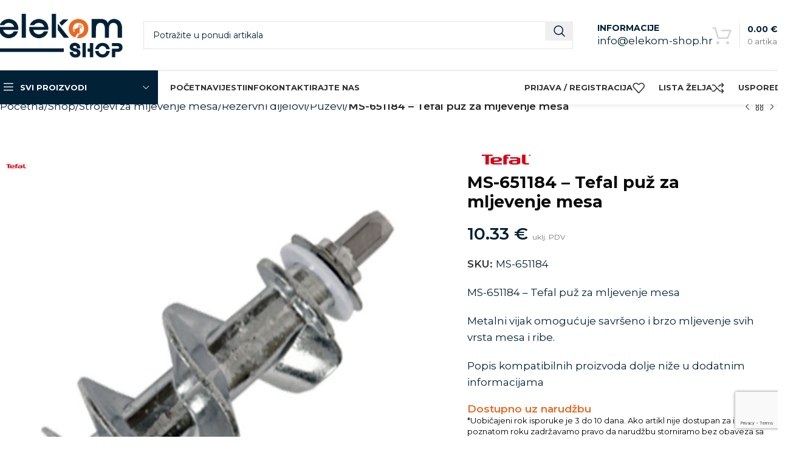

--- FILE ---
content_type: text/html; charset=UTF-8
request_url: https://elekom-shop.hr/shop/strojevi-za-mljevenje-mesa/ms-651184-tefal-puz-za-mljevenje-mesa/
body_size: 37941
content:
<!DOCTYPE html>
<html lang="hr" prefix="og: https://ogp.me/ns#">
<head>
	<meta charset="UTF-8">
	<link rel="profile" href="https://gmpg.org/xfn/11">
	<link rel="pingback" href="https://elekom-shop.hr/xmlrpc.php">

	
<!-- Google Tag Manager for WordPress by gtm4wp.com -->
<script data-cfasync="false" data-pagespeed-no-defer>
	var gtm4wp_datalayer_name = "dataLayer";
	var dataLayer = dataLayer || [];
	const gtm4wp_use_sku_instead = 0;
	const gtm4wp_currency = 'EUR';
	const gtm4wp_product_per_impression = 10;
	const gtm4wp_clear_ecommerce = false;
	const gtm4wp_datalayer_max_timeout = 2000;
</script>
<!-- End Google Tag Manager for WordPress by gtm4wp.com -->
<!-- Search Engine Optimization by Rank Math - https://rankmath.com/ -->
<title>MS-651184 - Tefal puž za mljevenje mesa - Elekom shop</title>
<meta name="description" content="MS-651184 - Tefal puž za mljevenje mesa Metalni vijak omogućuje savršeno i brzo mljevenje svih vrsta mesa i ribe. Popis kompatibilnih proizvoda dolje niže u dodatnim informacijama"/>
<meta name="robots" content="index, follow, max-snippet:-1, max-video-preview:-1, max-image-preview:large"/>
<link rel="canonical" href="https://elekom-shop.hr/shop/strojevi-za-mljevenje-mesa/ms-651184-tefal-puz-za-mljevenje-mesa/" />
<meta property="og:locale" content="hr_HR" />
<meta property="og:type" content="product" />
<meta property="og:title" content="MS-651184 - Tefal puž za mljevenje mesa - Elekom shop" />
<meta property="og:description" content="MS-651184 - Tefal puž za mljevenje mesa Metalni vijak omogućuje savršeno i brzo mljevenje svih vrsta mesa i ribe. Popis kompatibilnih proizvoda dolje niže u dodatnim informacijama" />
<meta property="og:url" content="https://elekom-shop.hr/shop/strojevi-za-mljevenje-mesa/ms-651184-tefal-puz-za-mljevenje-mesa/" />
<meta property="og:site_name" content="Elekom shop" />
<meta property="og:updated_time" content="2025-01-21T12:35:09+01:00" />
<meta property="og:image" content="https://elekom-shop.hr/wp-content/uploads/2023/10/MS-651184.jpg" />
<meta property="og:image:secure_url" content="https://elekom-shop.hr/wp-content/uploads/2023/10/MS-651184.jpg" />
<meta property="og:image:width" content="600" />
<meta property="og:image:height" content="600" />
<meta property="og:image:alt" content="MS-651184 - Tefal puž za mljevenje mesa" />
<meta property="og:image:type" content="image/jpeg" />
<meta property="product:price:amount" content="10.33" />
<meta property="product:price:currency" content="EUR" />
<meta property="product:availability" content="instock" />
<meta name="twitter:card" content="summary_large_image" />
<meta name="twitter:title" content="MS-651184 - Tefal puž za mljevenje mesa - Elekom shop" />
<meta name="twitter:description" content="MS-651184 - Tefal puž za mljevenje mesa Metalni vijak omogućuje savršeno i brzo mljevenje svih vrsta mesa i ribe. Popis kompatibilnih proizvoda dolje niže u dodatnim informacijama" />
<meta name="twitter:image" content="https://elekom-shop.hr/wp-content/uploads/2023/10/MS-651184.jpg" />
<meta name="twitter:label1" content="Price" />
<meta name="twitter:data1" content="10.33&nbsp;&euro;" />
<meta name="twitter:label2" content="Availability" />
<meta name="twitter:data2" content="Dostupno uz narudžbu" />
<script type="application/ld+json" class="rank-math-schema">{"@context":"https://schema.org","@graph":[{"@type":"Organization","@id":"https://elekom-shop.hr/#organization","name":"Elekom shop"},{"@type":"WebSite","@id":"https://elekom-shop.hr/#website","url":"https://elekom-shop.hr","name":"Elekom shop","publisher":{"@id":"https://elekom-shop.hr/#organization"},"inLanguage":"hr"},{"@type":"ImageObject","@id":"https://elekom-shop.hr/wp-content/uploads/2023/10/MS-651184.jpg","url":"https://elekom-shop.hr/wp-content/uploads/2023/10/MS-651184.jpg","width":"600","height":"600","inLanguage":"hr"},{"@type":"ItemPage","@id":"https://elekom-shop.hr/shop/strojevi-za-mljevenje-mesa/ms-651184-tefal-puz-za-mljevenje-mesa/#webpage","url":"https://elekom-shop.hr/shop/strojevi-za-mljevenje-mesa/ms-651184-tefal-puz-za-mljevenje-mesa/","name":"MS-651184 - Tefal pu\u017e za mljevenje mesa - Elekom shop","datePublished":"2023-10-05T13:14:10+02:00","dateModified":"2025-01-21T12:35:09+01:00","isPartOf":{"@id":"https://elekom-shop.hr/#website"},"primaryImageOfPage":{"@id":"https://elekom-shop.hr/wp-content/uploads/2023/10/MS-651184.jpg"},"inLanguage":"hr"},{"@type":"Product","name":"MS-651184 - Tefal pu\u017e za mljevenje mesa - Elekom shop","description":"MS-651184 - Tefal pu\u017e za mljevenje mesa Metalni vijak omogu\u0107uje savr\u0161eno i brzo mljevenje svih vrsta mesa i ribe. Popis kompatibilnih proizvoda dolje ni\u017ee u dodatnim informacijama","sku":"MS-651184","category":"Strojevi za mljevenje mesa","mainEntityOfPage":{"@id":"https://elekom-shop.hr/shop/strojevi-za-mljevenje-mesa/ms-651184-tefal-puz-za-mljevenje-mesa/#webpage"},"image":[{"@type":"ImageObject","url":"https://elekom-shop.hr/wp-content/uploads/2023/10/MS-651184.jpg","height":"600","width":"600"}],"offers":{"@type":"Offer","price":"10.33","priceCurrency":"EUR","priceValidUntil":"2027-12-31","availability":"http://schema.org/BackOrder","itemCondition":"NewCondition","url":"https://elekom-shop.hr/shop/strojevi-za-mljevenje-mesa/ms-651184-tefal-puz-za-mljevenje-mesa/","seller":{"@type":"Organization","@id":"https://elekom-shop.hr/","name":"Elekom shop","url":"https://elekom-shop.hr","logo":""},"priceSpecification":{"price":"10.33","priceCurrency":"EUR","valueAddedTaxIncluded":"true"}},"additionalProperty":[{"@type":"PropertyValue","name":"pa_proizvodac","value":"Tefal"},{"@type":"PropertyValue","name":"pa_kompatibilnost","value":"NE105838, NE108831, NE109838"}],"@id":"https://elekom-shop.hr/shop/strojevi-za-mljevenje-mesa/ms-651184-tefal-puz-za-mljevenje-mesa/#richSnippet"}]}</script>
<!-- /Rank Math WordPress SEO plugin -->

<link rel='dns-prefetch' href='//fonts.googleapis.com' />
<link rel="alternate" type="application/rss+xml" title="Elekom shop &raquo; Kanal" href="https://elekom-shop.hr/feed/" />
<link rel="alternate" type="application/rss+xml" title="Elekom shop &raquo; Kanal komentara" href="https://elekom-shop.hr/comments/feed/" />
<link rel="alternate" title="oEmbed (JSON)" type="application/json+oembed" href="https://elekom-shop.hr/wp-json/oembed/1.0/embed?url=https%3A%2F%2Felekom-shop.hr%2Fshop%2Fstrojevi-za-mljevenje-mesa%2Fms-651184-tefal-puz-za-mljevenje-mesa%2F" />
<link rel="alternate" title="oEmbed (XML)" type="text/xml+oembed" href="https://elekom-shop.hr/wp-json/oembed/1.0/embed?url=https%3A%2F%2Felekom-shop.hr%2Fshop%2Fstrojevi-za-mljevenje-mesa%2Fms-651184-tefal-puz-za-mljevenje-mesa%2F&#038;format=xml" />
<style id='wp-img-auto-sizes-contain-inline-css' type='text/css'>
img:is([sizes=auto i],[sizes^="auto," i]){contain-intrinsic-size:3000px 1500px}
/*# sourceURL=wp-img-auto-sizes-contain-inline-css */
</style>
<style id='wp-block-library-inline-css' type='text/css'>
:root{--wp-block-synced-color:#7a00df;--wp-block-synced-color--rgb:122,0,223;--wp-bound-block-color:var(--wp-block-synced-color);--wp-editor-canvas-background:#ddd;--wp-admin-theme-color:#007cba;--wp-admin-theme-color--rgb:0,124,186;--wp-admin-theme-color-darker-10:#006ba1;--wp-admin-theme-color-darker-10--rgb:0,107,160.5;--wp-admin-theme-color-darker-20:#005a87;--wp-admin-theme-color-darker-20--rgb:0,90,135;--wp-admin-border-width-focus:2px}@media (min-resolution:192dpi){:root{--wp-admin-border-width-focus:1.5px}}.wp-element-button{cursor:pointer}:root .has-very-light-gray-background-color{background-color:#eee}:root .has-very-dark-gray-background-color{background-color:#313131}:root .has-very-light-gray-color{color:#eee}:root .has-very-dark-gray-color{color:#313131}:root .has-vivid-green-cyan-to-vivid-cyan-blue-gradient-background{background:linear-gradient(135deg,#00d084,#0693e3)}:root .has-purple-crush-gradient-background{background:linear-gradient(135deg,#34e2e4,#4721fb 50%,#ab1dfe)}:root .has-hazy-dawn-gradient-background{background:linear-gradient(135deg,#faaca8,#dad0ec)}:root .has-subdued-olive-gradient-background{background:linear-gradient(135deg,#fafae1,#67a671)}:root .has-atomic-cream-gradient-background{background:linear-gradient(135deg,#fdd79a,#004a59)}:root .has-nightshade-gradient-background{background:linear-gradient(135deg,#330968,#31cdcf)}:root .has-midnight-gradient-background{background:linear-gradient(135deg,#020381,#2874fc)}:root{--wp--preset--font-size--normal:16px;--wp--preset--font-size--huge:42px}.has-regular-font-size{font-size:1em}.has-larger-font-size{font-size:2.625em}.has-normal-font-size{font-size:var(--wp--preset--font-size--normal)}.has-huge-font-size{font-size:var(--wp--preset--font-size--huge)}.has-text-align-center{text-align:center}.has-text-align-left{text-align:left}.has-text-align-right{text-align:right}.has-fit-text{white-space:nowrap!important}#end-resizable-editor-section{display:none}.aligncenter{clear:both}.items-justified-left{justify-content:flex-start}.items-justified-center{justify-content:center}.items-justified-right{justify-content:flex-end}.items-justified-space-between{justify-content:space-between}.screen-reader-text{border:0;clip-path:inset(50%);height:1px;margin:-1px;overflow:hidden;padding:0;position:absolute;width:1px;word-wrap:normal!important}.screen-reader-text:focus{background-color:#ddd;clip-path:none;color:#444;display:block;font-size:1em;height:auto;left:5px;line-height:normal;padding:15px 23px 14px;text-decoration:none;top:5px;width:auto;z-index:100000}html :where(.has-border-color){border-style:solid}html :where([style*=border-top-color]){border-top-style:solid}html :where([style*=border-right-color]){border-right-style:solid}html :where([style*=border-bottom-color]){border-bottom-style:solid}html :where([style*=border-left-color]){border-left-style:solid}html :where([style*=border-width]){border-style:solid}html :where([style*=border-top-width]){border-top-style:solid}html :where([style*=border-right-width]){border-right-style:solid}html :where([style*=border-bottom-width]){border-bottom-style:solid}html :where([style*=border-left-width]){border-left-style:solid}html :where(img[class*=wp-image-]){height:auto;max-width:100%}:where(figure){margin:0 0 1em}html :where(.is-position-sticky){--wp-admin--admin-bar--position-offset:var(--wp-admin--admin-bar--height,0px)}@media screen and (max-width:600px){html :where(.is-position-sticky){--wp-admin--admin-bar--position-offset:0px}}
/*# sourceURL=/wp-includes/css/dist/block-library/common.min.css */
</style>
<style id='classic-theme-styles-inline-css' type='text/css'>
/*! This file is auto-generated */
.wp-block-button__link{color:#fff;background-color:#32373c;border-radius:9999px;box-shadow:none;text-decoration:none;padding:calc(.667em + 2px) calc(1.333em + 2px);font-size:1.125em}.wp-block-file__button{background:#32373c;color:#fff;text-decoration:none}
/*# sourceURL=/wp-includes/css/classic-themes.min.css */
</style>
<style id='woocommerce-inline-inline-css' type='text/css'>
.woocommerce form .form-row .required { visibility: visible; }
/*# sourceURL=woocommerce-inline-inline-css */
</style>
<link rel='stylesheet' id='wc-price-history-frontend-css' href='https://elekom-shop.hr/wp-content/plugins/wc-price-history/assets/css/frontend.css?ver=1.7' type='text/css' media='all' />
<link rel='stylesheet' id='js_composer_front-css' href='https://elekom-shop.hr/wp-content/plugins/js_composer/assets/css/js_composer.min.css?ver=8.5' type='text/css' media='all' />
<link rel='stylesheet' id='woodmart-style-css' href='https://elekom-shop.hr/wp-content/themes/woodmart/css/parts/base.min.css?ver=8.0.3' type='text/css' media='all' />
<link rel='stylesheet' id='wd-helpers-wpb-elem-css' href='https://elekom-shop.hr/wp-content/themes/woodmart/css/parts/helpers-wpb-elem.min.css?ver=8.0.3' type='text/css' media='all' />
<link rel='stylesheet' id='wd-widget-wd-recent-posts-css' href='https://elekom-shop.hr/wp-content/themes/woodmart/css/parts/widget-wd-recent-posts.min.css?ver=8.0.3' type='text/css' media='all' />
<link rel='stylesheet' id='wd-widget-nav-css' href='https://elekom-shop.hr/wp-content/themes/woodmart/css/parts/widget-nav.min.css?ver=8.0.3' type='text/css' media='all' />
<link rel='stylesheet' id='wd-widget-wd-layered-nav-css' href='https://elekom-shop.hr/wp-content/themes/woodmart/css/parts/woo-widget-wd-layered-nav.min.css?ver=8.0.3' type='text/css' media='all' />
<link rel='stylesheet' id='wd-woo-mod-swatches-base-css' href='https://elekom-shop.hr/wp-content/themes/woodmart/css/parts/woo-mod-swatches-base.min.css?ver=8.0.3' type='text/css' media='all' />
<link rel='stylesheet' id='wd-woo-mod-swatches-filter-css' href='https://elekom-shop.hr/wp-content/themes/woodmart/css/parts/woo-mod-swatches-filter.min.css?ver=8.0.3' type='text/css' media='all' />
<link rel='stylesheet' id='wd-widget-product-cat-css' href='https://elekom-shop.hr/wp-content/themes/woodmart/css/parts/woo-widget-product-cat.min.css?ver=8.0.3' type='text/css' media='all' />
<link rel='stylesheet' id='wd-widget-product-list-css' href='https://elekom-shop.hr/wp-content/themes/woodmart/css/parts/woo-widget-product-list.min.css?ver=8.0.3' type='text/css' media='all' />
<link rel='stylesheet' id='wd-widget-slider-price-filter-css' href='https://elekom-shop.hr/wp-content/themes/woodmart/css/parts/woo-widget-slider-price-filter.min.css?ver=8.0.3' type='text/css' media='all' />
<link rel='stylesheet' id='wd-wpcf7-css' href='https://elekom-shop.hr/wp-content/themes/woodmart/css/parts/int-wpcf7.min.css?ver=8.0.3' type='text/css' media='all' />
<link rel='stylesheet' id='wd-wpbakery-base-css' href='https://elekom-shop.hr/wp-content/themes/woodmart/css/parts/int-wpb-base.min.css?ver=8.0.3' type='text/css' media='all' />
<link rel='stylesheet' id='wd-wpbakery-base-deprecated-css' href='https://elekom-shop.hr/wp-content/themes/woodmart/css/parts/int-wpb-base-deprecated.min.css?ver=8.0.3' type='text/css' media='all' />
<link rel='stylesheet' id='wd-woocommerce-base-css' href='https://elekom-shop.hr/wp-content/themes/woodmart/css/parts/woocommerce-base.min.css?ver=8.0.3' type='text/css' media='all' />
<link rel='stylesheet' id='wd-mod-star-rating-css' href='https://elekom-shop.hr/wp-content/themes/woodmart/css/parts/mod-star-rating.min.css?ver=8.0.3' type='text/css' media='all' />
<link rel='stylesheet' id='wd-woo-el-track-order-css' href='https://elekom-shop.hr/wp-content/themes/woodmart/css/parts/woo-el-track-order.min.css?ver=8.0.3' type='text/css' media='all' />
<link rel='stylesheet' id='wd-woocommerce-block-notices-css' href='https://elekom-shop.hr/wp-content/themes/woodmart/css/parts/woo-mod-block-notices.min.css?ver=8.0.3' type='text/css' media='all' />
<link rel='stylesheet' id='wd-woo-mod-quantity-css' href='https://elekom-shop.hr/wp-content/themes/woodmart/css/parts/woo-mod-quantity.min.css?ver=8.0.3' type='text/css' media='all' />
<link rel='stylesheet' id='wd-woo-single-prod-el-base-css' href='https://elekom-shop.hr/wp-content/themes/woodmart/css/parts/woo-single-prod-el-base.min.css?ver=8.0.3' type='text/css' media='all' />
<link rel='stylesheet' id='wd-woo-mod-stock-status-css' href='https://elekom-shop.hr/wp-content/themes/woodmart/css/parts/woo-mod-stock-status.min.css?ver=8.0.3' type='text/css' media='all' />
<link rel='stylesheet' id='wd-woo-mod-shop-attributes-css' href='https://elekom-shop.hr/wp-content/themes/woodmart/css/parts/woo-mod-shop-attributes.min.css?ver=8.0.3' type='text/css' media='all' />
<link rel='stylesheet' id='wd-wp-blocks-css' href='https://elekom-shop.hr/wp-content/themes/woodmart/css/parts/wp-blocks.min.css?ver=8.0.3' type='text/css' media='all' />
<link rel='stylesheet' id='child-style-css' href='https://elekom-shop.hr/wp-content/themes/woodmart-child/style.css?ver=8.0.3' type='text/css' media='all' />
<link rel='stylesheet' id='wd-header-base-css' href='https://elekom-shop.hr/wp-content/themes/woodmart/css/parts/header-base.min.css?ver=8.0.3' type='text/css' media='all' />
<link rel='stylesheet' id='wd-mod-tools-css' href='https://elekom-shop.hr/wp-content/themes/woodmart/css/parts/mod-tools.min.css?ver=8.0.3' type='text/css' media='all' />
<link rel='stylesheet' id='wd-header-elements-base-css' href='https://elekom-shop.hr/wp-content/themes/woodmart/css/parts/header-el-base.min.css?ver=8.0.3' type='text/css' media='all' />
<link rel='stylesheet' id='wd-social-icons-css' href='https://elekom-shop.hr/wp-content/themes/woodmart/css/parts/el-social-icons.min.css?ver=8.0.3' type='text/css' media='all' />
<link rel='stylesheet' id='wd-header-search-css' href='https://elekom-shop.hr/wp-content/themes/woodmart/css/parts/header-el-search.min.css?ver=8.0.3' type='text/css' media='all' />
<link rel='stylesheet' id='wd-header-search-form-css' href='https://elekom-shop.hr/wp-content/themes/woodmart/css/parts/header-el-search-form.min.css?ver=8.0.3' type='text/css' media='all' />
<link rel='stylesheet' id='wd-wd-search-results-css' href='https://elekom-shop.hr/wp-content/themes/woodmart/css/parts/wd-search-results.min.css?ver=8.0.3' type='text/css' media='all' />
<link rel='stylesheet' id='wd-wd-search-form-css' href='https://elekom-shop.hr/wp-content/themes/woodmart/css/parts/wd-search-form.min.css?ver=8.0.3' type='text/css' media='all' />
<link rel='stylesheet' id='wd-info-box-css' href='https://elekom-shop.hr/wp-content/themes/woodmart/css/parts/el-info-box.min.css?ver=8.0.3' type='text/css' media='all' />
<link rel='stylesheet' id='wd-header-cart-design-3-css' href='https://elekom-shop.hr/wp-content/themes/woodmart/css/parts/header-el-cart-design-3.min.css?ver=8.0.3' type='text/css' media='all' />
<link rel='stylesheet' id='wd-header-cart-side-css' href='https://elekom-shop.hr/wp-content/themes/woodmart/css/parts/header-el-cart-side.min.css?ver=8.0.3' type='text/css' media='all' />
<link rel='stylesheet' id='wd-header-cart-css' href='https://elekom-shop.hr/wp-content/themes/woodmart/css/parts/header-el-cart.min.css?ver=8.0.3' type='text/css' media='all' />
<link rel='stylesheet' id='wd-widget-shopping-cart-css' href='https://elekom-shop.hr/wp-content/themes/woodmart/css/parts/woo-widget-shopping-cart.min.css?ver=8.0.3' type='text/css' media='all' />
<link rel='stylesheet' id='wd-header-mobile-nav-dropdown-css' href='https://elekom-shop.hr/wp-content/themes/woodmart/css/parts/header-el-mobile-nav-dropdown.min.css?ver=8.0.3' type='text/css' media='all' />
<link rel='stylesheet' id='wd-header-categories-nav-css' href='https://elekom-shop.hr/wp-content/themes/woodmart/css/parts/header-el-category-nav.min.css?ver=8.0.3' type='text/css' media='all' />
<link rel='stylesheet' id='wd-mod-nav-vertical-css' href='https://elekom-shop.hr/wp-content/themes/woodmart/css/parts/mod-nav-vertical.min.css?ver=8.0.3' type='text/css' media='all' />
<link rel='stylesheet' id='wd-mod-nav-vertical-design-with-bg-css' href='https://elekom-shop.hr/wp-content/themes/woodmart/css/parts/mod-nav-vertical-design-with-bg.min.css?ver=8.0.3' type='text/css' media='all' />
<link rel='stylesheet' id='wd-section-title-css' href='https://elekom-shop.hr/wp-content/themes/woodmart/css/parts/el-section-title.min.css?ver=8.0.3' type='text/css' media='all' />
<link rel='stylesheet' id='wd-mod-highlighted-text-css' href='https://elekom-shop.hr/wp-content/themes/woodmart/css/parts/mod-highlighted-text.min.css?ver=8.0.3' type='text/css' media='all' />
<link rel='stylesheet' id='wd-el-subtitle-style-css' href='https://elekom-shop.hr/wp-content/themes/woodmart/css/parts/el-subtitle-style.min.css?ver=8.0.3' type='text/css' media='all' />
<link rel='stylesheet' id='wd-button-css' href='https://elekom-shop.hr/wp-content/themes/woodmart/css/parts/el-button.min.css?ver=8.0.3' type='text/css' media='all' />
<link rel='stylesheet' id='wd-woo-mod-login-form-css' href='https://elekom-shop.hr/wp-content/themes/woodmart/css/parts/woo-mod-login-form.min.css?ver=8.0.3' type='text/css' media='all' />
<link rel='stylesheet' id='wd-header-my-account-css' href='https://elekom-shop.hr/wp-content/themes/woodmart/css/parts/header-el-my-account.min.css?ver=8.0.3' type='text/css' media='all' />
<link rel='stylesheet' id='wd-woo-single-prod-builder-css' href='https://elekom-shop.hr/wp-content/themes/woodmart/css/parts/woo-single-prod-builder.min.css?ver=8.0.3' type='text/css' media='all' />
<link rel='stylesheet' id='wd-woo-single-prod-el-navigation-css' href='https://elekom-shop.hr/wp-content/themes/woodmart/css/parts/woo-single-prod-el-navigation.min.css?ver=8.0.3' type='text/css' media='all' />
<link rel='stylesheet' id='wd-woo-single-prod-el-gallery-css' href='https://elekom-shop.hr/wp-content/themes/woodmart/css/parts/woo-single-prod-el-gallery.min.css?ver=8.0.3' type='text/css' media='all' />
<link rel='stylesheet' id='wd-woo-single-prod-el-gallery-opt-thumb-left-desktop-css' href='https://elekom-shop.hr/wp-content/themes/woodmart/css/parts/woo-single-prod-el-gallery-opt-thumb-left-desktop.min.css?ver=8.0.3' type='text/css' media='all' />
<link rel='stylesheet' id='wd-swiper-css' href='https://elekom-shop.hr/wp-content/themes/woodmart/css/parts/lib-swiper.min.css?ver=8.0.3' type='text/css' media='all' />
<link rel='stylesheet' id='wd-woo-mod-product-labels-css' href='https://elekom-shop.hr/wp-content/themes/woodmart/css/parts/woo-mod-product-labels.min.css?ver=8.0.3' type='text/css' media='all' />
<link rel='stylesheet' id='wd-woo-mod-product-labels-round-css' href='https://elekom-shop.hr/wp-content/themes/woodmart/css/parts/woo-mod-product-labels-round.min.css?ver=8.0.3' type='text/css' media='all' />
<link rel='stylesheet' id='wd-swiper-arrows-css' href='https://elekom-shop.hr/wp-content/themes/woodmart/css/parts/lib-swiper-arrows.min.css?ver=8.0.3' type='text/css' media='all' />
<link rel='stylesheet' id='wd-photoswipe-css' href='https://elekom-shop.hr/wp-content/themes/woodmart/css/parts/lib-photoswipe.min.css?ver=8.0.3' type='text/css' media='all' />
<link rel='stylesheet' id='wd-accordion-elem-wpb-css' href='https://elekom-shop.hr/wp-content/themes/woodmart/css/parts/el-accordion-wpb-elem.min.css?ver=8.0.3' type='text/css' media='all' />
<link rel='stylesheet' id='wd-accordion-css' href='https://elekom-shop.hr/wp-content/themes/woodmart/css/parts/el-accordion.min.css?ver=8.0.3' type='text/css' media='all' />
<link rel='stylesheet' id='wd-product-loop-css' href='https://elekom-shop.hr/wp-content/themes/woodmart/css/parts/woo-product-loop.min.css?ver=8.0.3' type='text/css' media='all' />
<link rel='stylesheet' id='wd-product-loop-fw-button-css' href='https://elekom-shop.hr/wp-content/themes/woodmart/css/parts/woo-prod-loop-fw-button.min.css?ver=8.0.3' type='text/css' media='all' />
<link rel='stylesheet' id='wd-woo-mod-add-btn-replace-css' href='https://elekom-shop.hr/wp-content/themes/woodmart/css/parts/woo-mod-add-btn-replace.min.css?ver=8.0.3' type='text/css' media='all' />
<link rel='stylesheet' id='wd-mod-more-description-css' href='https://elekom-shop.hr/wp-content/themes/woodmart/css/parts/mod-more-description.min.css?ver=8.0.3' type='text/css' media='all' />
<link rel='stylesheet' id='wd-bordered-product-css' href='https://elekom-shop.hr/wp-content/themes/woodmart/css/parts/woo-opt-bordered-product.min.css?ver=8.0.3' type='text/css' media='all' />
<link rel='stylesheet' id='wd-woo-opt-title-limit-css' href='https://elekom-shop.hr/wp-content/themes/woodmart/css/parts/woo-opt-title-limit.min.css?ver=8.0.3' type='text/css' media='all' />
<link rel='stylesheet' id='wd-mfp-popup-css' href='https://elekom-shop.hr/wp-content/themes/woodmart/css/parts/lib-magnific-popup.min.css?ver=8.0.3' type='text/css' media='all' />
<link rel='stylesheet' id='wd-swiper-pagin-css' href='https://elekom-shop.hr/wp-content/themes/woodmart/css/parts/lib-swiper-pagin.min.css?ver=8.0.3' type='text/css' media='all' />
<link rel='stylesheet' id='wd-woo-prod-loop-small-css' href='https://elekom-shop.hr/wp-content/themes/woodmart/css/parts/woo-prod-loop-small.min.css?ver=8.0.3' type='text/css' media='all' />
<link rel='stylesheet' id='wd-widget-collapse-css' href='https://elekom-shop.hr/wp-content/themes/woodmart/css/parts/opt-widget-collapse.min.css?ver=8.0.3' type='text/css' media='all' />
<link rel='stylesheet' id='wd-footer-base-css' href='https://elekom-shop.hr/wp-content/themes/woodmart/css/parts/footer-base.min.css?ver=8.0.3' type='text/css' media='all' />
<link rel='stylesheet' id='wd-section-title-style-simple-and-brd-css' href='https://elekom-shop.hr/wp-content/themes/woodmart/css/parts/el-section-title-style-simple-and-brd.min.css?ver=8.0.3' type='text/css' media='all' />
<link rel='stylesheet' id='wd-social-icons-styles-css' href='https://elekom-shop.hr/wp-content/themes/woodmart/css/parts/el-social-styles.min.css?ver=8.0.3' type='text/css' media='all' />
<link rel='stylesheet' id='wd-responsive-text-css' href='https://elekom-shop.hr/wp-content/themes/woodmart/css/parts/el-responsive-text.min.css?ver=8.0.3' type='text/css' media='all' />
<link rel='stylesheet' id='wd-image-gallery-css' href='https://elekom-shop.hr/wp-content/themes/woodmart/css/parts/el-gallery.min.css?ver=8.0.3' type='text/css' media='all' />
<link rel='stylesheet' id='wd-scroll-top-css' href='https://elekom-shop.hr/wp-content/themes/woodmart/css/parts/opt-scrolltotop.min.css?ver=8.0.3' type='text/css' media='all' />
<link rel='stylesheet' id='wd-header-my-account-sidebar-css' href='https://elekom-shop.hr/wp-content/themes/woodmart/css/parts/header-el-my-account-sidebar.min.css?ver=8.0.3' type='text/css' media='all' />
<link rel='stylesheet' id='wd-cookies-popup-css' href='https://elekom-shop.hr/wp-content/themes/woodmart/css/parts/opt-cookies.min.css?ver=8.0.3' type='text/css' media='all' />
<link rel='stylesheet' id='wd-bottom-toolbar-css' href='https://elekom-shop.hr/wp-content/themes/woodmart/css/parts/opt-bottom-toolbar.min.css?ver=8.0.3' type='text/css' media='all' />
<link rel='stylesheet' id='xts-style-theme_settings_default-css' href='https://elekom-shop.hr/wp-content/uploads/2025/09/xts-theme_settings_default-1756816280.css?ver=8.0.3' type='text/css' media='all' />
<link rel='stylesheet' id='xts-google-fonts-css' href='https://fonts.googleapis.com/css?family=Montserrat%3A400%2C600%2C500%2C700&#038;ver=8.0.3' type='text/css' media='all' />
<script type="text/javascript" src="https://elekom-shop.hr/wp-includes/js/jquery/jquery.min.js?ver=3.7.1" id="jquery-core-js"></script>
<script type="text/javascript" src="https://elekom-shop.hr/wp-includes/js/jquery/jquery-migrate.min.js?ver=3.4.1" id="jquery-migrate-js"></script>
<script type="text/javascript" src="https://elekom-shop.hr/wp-content/plugins/woocommerce/assets/js/jquery-blockui/jquery.blockUI.min.js?ver=2.7.0-wc.10.4.3" id="wc-jquery-blockui-js" data-wp-strategy="defer"></script>
<script type="text/javascript" id="wc-add-to-cart-js-extra">
/* <![CDATA[ */
var wc_add_to_cart_params = {"ajax_url":"/wp-admin/admin-ajax.php","wc_ajax_url":"/?wc-ajax=%%endpoint%%","i18n_view_cart":"Vidi ko\u0161aricu","cart_url":"https://elekom-shop.hr/cart/","is_cart":"","cart_redirect_after_add":"no"};
//# sourceURL=wc-add-to-cart-js-extra
/* ]]> */
</script>
<script type="text/javascript" src="https://elekom-shop.hr/wp-content/plugins/woocommerce/assets/js/frontend/add-to-cart.min.js?ver=10.4.3" id="wc-add-to-cart-js" data-wp-strategy="defer"></script>
<script type="text/javascript" src="https://elekom-shop.hr/wp-content/plugins/woocommerce/assets/js/zoom/jquery.zoom.min.js?ver=1.7.21-wc.10.4.3" id="wc-zoom-js" defer="defer" data-wp-strategy="defer"></script>
<script type="text/javascript" id="wc-single-product-js-extra">
/* <![CDATA[ */
var wc_single_product_params = {"i18n_required_rating_text":"Molimo odaberite svoju ocjenu","i18n_rating_options":["1 od 5 zvjezdica","2 od 5 zvjezdica","3 od 5 zvjezdica","4 od 5 zvjezdica","5 od 5 zvjezdica"],"i18n_product_gallery_trigger_text":"Prikaz galerije slika preko cijelog zaslona","review_rating_required":"yes","flexslider":{"rtl":false,"animation":"slide","smoothHeight":true,"directionNav":false,"controlNav":"thumbnails","slideshow":false,"animationSpeed":500,"animationLoop":false,"allowOneSlide":false},"zoom_enabled":"","zoom_options":[],"photoswipe_enabled":"","photoswipe_options":{"shareEl":false,"closeOnScroll":false,"history":false,"hideAnimationDuration":0,"showAnimationDuration":0},"flexslider_enabled":""};
//# sourceURL=wc-single-product-js-extra
/* ]]> */
</script>
<script type="text/javascript" src="https://elekom-shop.hr/wp-content/plugins/woocommerce/assets/js/frontend/single-product.min.js?ver=10.4.3" id="wc-single-product-js" defer="defer" data-wp-strategy="defer"></script>
<script type="text/javascript" src="https://elekom-shop.hr/wp-content/plugins/woocommerce/assets/js/js-cookie/js.cookie.min.js?ver=2.1.4-wc.10.4.3" id="wc-js-cookie-js" defer="defer" data-wp-strategy="defer"></script>
<script type="text/javascript" id="woocommerce-js-extra">
/* <![CDATA[ */
var woocommerce_params = {"ajax_url":"/wp-admin/admin-ajax.php","wc_ajax_url":"/?wc-ajax=%%endpoint%%","i18n_password_show":"Prika\u017ei lozinku","i18n_password_hide":"Sakrij lozinku"};
//# sourceURL=woocommerce-js-extra
/* ]]> */
</script>
<script type="text/javascript" src="https://elekom-shop.hr/wp-content/plugins/woocommerce/assets/js/frontend/woocommerce.min.js?ver=10.4.3" id="woocommerce-js" defer="defer" data-wp-strategy="defer"></script>
<script type="text/javascript" src="https://elekom-shop.hr/wp-content/plugins/js_composer/assets/js/vendors/woocommerce-add-to-cart.js?ver=8.5" id="vc_woocommerce-add-to-cart-js-js"></script>
<script type="text/javascript" src="https://elekom-shop.hr/wp-content/themes/woodmart/js/libs/device.min.js?ver=8.0.3" id="wd-device-library-js"></script>
<script type="text/javascript" src="https://elekom-shop.hr/wp-content/themes/woodmart/js/scripts/global/scrollBar.min.js?ver=8.0.3" id="wd-scrollbar-js"></script>
<script></script><link rel="https://api.w.org/" href="https://elekom-shop.hr/wp-json/" /><link rel="alternate" title="JSON" type="application/json" href="https://elekom-shop.hr/wp-json/wp/v2/product/10821" /><link rel="EditURI" type="application/rsd+xml" title="RSD" href="https://elekom-shop.hr/xmlrpc.php?rsd" />
<meta name="generator" content="WordPress 6.9" />
<link rel='shortlink' href='https://elekom-shop.hr/?p=10821' />

<!-- Google Tag Manager for WordPress by gtm4wp.com -->
<!-- GTM Container placement set to automatic -->
<script data-cfasync="false" data-pagespeed-no-defer>
	var dataLayer_content = {"pagePostType":"product","pagePostType2":"single-product","pagePostAuthor":"dcepo","productRatingCounts":[],"productAverageRating":0,"productReviewCount":0,"productType":"simple","productIsVariable":0};
	dataLayer.push( dataLayer_content );
</script>
<script data-cfasync="false" data-pagespeed-no-defer>
(function(w,d,s,l,i){w[l]=w[l]||[];w[l].push({'gtm.start':
new Date().getTime(),event:'gtm.js'});var f=d.getElementsByTagName(s)[0],
j=d.createElement(s),dl=l!='dataLayer'?'&l='+l:'';j.async=true;j.src=
'//www.googletagmanager.com/gtm.js?id='+i+dl;f.parentNode.insertBefore(j,f);
})(window,document,'script','dataLayer','GTM-TTGRHNW');
</script>
<!-- End Google Tag Manager for WordPress by gtm4wp.com --><meta name="theme-color" content="rgb(1,33,54)">					<meta name="viewport" content="width=device-width, initial-scale=1">
										<noscript><style>.woocommerce-product-gallery{ opacity: 1 !important; }</style></noscript>
	<meta name="generator" content="Powered by WPBakery Page Builder - drag and drop page builder for WordPress."/>
<link rel="icon" href="https://elekom-shop.hr/wp-content/uploads/2022/07/cropped-Elekom-site-icon-32x32.jpg" sizes="32x32" />
<link rel="icon" href="https://elekom-shop.hr/wp-content/uploads/2022/07/cropped-Elekom-site-icon-192x192.jpg" sizes="192x192" />
<link rel="apple-touch-icon" href="https://elekom-shop.hr/wp-content/uploads/2022/07/cropped-Elekom-site-icon-180x180.jpg" />
<meta name="msapplication-TileImage" content="https://elekom-shop.hr/wp-content/uploads/2022/07/cropped-Elekom-site-icon-270x270.jpg" />
		<style type="text/css" id="wp-custom-css">
			

.prior-price-value span{
	font-size: 18px !important;
	font-weight: normal !important;
	color: #4a5258;
	
}

.wc-price-history {
	margin-top:20px  !important;
}

.wd-nav-vertical.wd-design-with-bg>li>a {
    color: #fff;
    font-weight: 600;
    font-size: 14px!important;
    line-height: 23px!important;
}
.wd-nav-vertical.wd-design-with-bg>li>a{padding:13.5px 18px!important;}
.wd-nav-vertical.wd-design-with-bg>li>a .wd-nav-img{max-height:26px!important;}

/*footer*/
ul#menu-footer-column-1 {
    font-size: 16px;
    line-height: 19px;
    color: #1d1c2c;
}

ul#menu-footer-column-2 {
    font-size: 16px;
    line-height: 19px;
    color: #1d1c2c;
}

ul#menu-footer-column-3 {
    font-size: 16px;
    line-height: 19px;
    color: #1d1c2c;
}

.wd-accordion-title.font-primary.wd-fontsize-s.text-left.wd-opener-pos-left.wd-font-weight-600 {
	background: #012136;
color:white;}

.wd-accordion-title-text{color:white!important;}




.wd-header-nav.wd-header-secondary-nav.text-left {
    background: #012136;
}

.woocommerce-product-gallery .labels-rounded .product-label {
	min-width: 120px;}

.wd-nav[class*="wd-style-"]>li.wd-has-children>a:after, .wd-nav[class*="wd-style-"]>li.menu-item-has-children>a:after {
    color: white;
    margin-left: 10px;
}

/*Borderi slike single product page*/
.slick-slide img {
    display: block;
    border: 1px solid lightgray;
}

.product-image-wrap {
    border: 1px solid #e9e9e9;
}
@media (min-width: 1281px) {
.labels-rounded .label-with-img {
    padding: 0;
    min-height: auto;
    max-width: 90px;
	}}

.wd-search-cat>a {
   
    width: 214px!important;
    
}

.searchform.wd-style-with-bg .searchsubmit{border-left:1px solid #ffffff4f;}




/*filter icon*/

.wd-burger-icon>a:before {
    content: "\f15c";
}

@media (min-width: 1281px) {
	.product-grid-item .product-image-link{padding:25px;}}
	
@media (min-width: 320px) and (max-width: 480px) {
  
.product-grid-item .product-image-link{padding-top:35px;}
  
}

@media (max-width: 576px){
.product-grid-item.col-6 .wd-entities-title{font-size:70%;}
	.prior-price-value span{
	font-size: 14px !important;
	
}
	
.wc-price-history {
	margin-top:20px  !important;
}
}


.product-grid-item .wd-entities-title{margin-bottom:15px;}

 .product-grid-item .wd-entities-title{font-size:15px;}

.wd-product-brands img{min-width:130px;}

.wd-accordion-title {
    display: flex;
    align-items: center;
    padding-top: var(--wd-accordion-spacing);
    padding-bottom: var(--wd-accordion-spacing);
    cursor: pointer;
    transition: all .25s ease;
    user-select: none;
    background: #012136;
    padding: 20px;
    border-bottom: 1px solid white;
}

div.quantity input[type="button"] {
    border-radius: 0px;
    padding: 0 5px;
    min-width: 30px;
	height: 43px;}

div.quantity input[type="number"] {
    width: 42px;
	height: 43px;}

.wd-accordion-content.wd-active {
    display: block;
    opacity: 1;
    padding: 30px;

}



.wd-dropdown-search-cat.wd-design-default {
    width: 213px;
}

.product-grid-item .wd-entities-title{margin-bottom:20px!important;}

a.wd-open-popup.chatbuttonch span.wd-btn-icon {
    font-size: 19px;
}
a.wd-open-popup.chatbuttonch {
    font-size: 16PX;
}

.wd-single-tabs .wd-scroll-content{max-height:100%!important;}

.mega-sub li>a {
    font-size: 15px;
    line-height: 6px;
    color: #012136;
}

.wd-dropdown-menu.wd-design-aside .wd-sub-menu-wrapp{width:80%;}

@media (max-width: 1020px){.wd-nav>li>a {
    justify-content: left;
}}

@media (max-width: 1024px){
	.wd-side-hidden {width:100%;}}



@media (min-width: 1025px){
.title-size-default .title {
    font-size: 49px!important;
    font-weight: 600;
    text-transform: uppercase;
	}}


.vc_color-alert-info.vc_message_box{
	font-size:16px;
}

.post-single-page {
    text-align: left;
}

li.meta-author{display:none;}

.entry-meta.wd-entry-meta, .hovered-social-icons {
    DISPLAY: NONE;
}

.woocommerce-price-suffix {
    color: var(--color-gray-500);
    font-size: 12px;
}

.woocommerce-mini-cart__buttons .btn-cart {
    border-radius: var(--btn-default-brd-radius);
	color: #fff;}
		
		.woocommerce-mini-cart__buttons .btn-cart:hover {
			color: #fff;}

.cart-actions .button[name="update_cart"] {
    border-radius: var(--btn-default-brd-radius);
	color: #fff;}

div.wd-popup.popup-quick-view {
    max-width: 1100px!important;
}

@media (max-width: 576px){.btn-size-default {
    padding: 9px 20px!important;
    font-size: 11px!important;
    line-height: 14px!important;
}

}

.woocommerce-mini-cart__buttons{color:white!important;}

.cart-actions .button[name="update_cart"] {
    opacity: 1!important;
}

.woocommerce-info.currency-exchange-rate h4 {
    margin: 0px!important;
}

del {
    display: block;
}

/*cookies*/
.wd-cookies-popup {
   
    left: 0;
    font-size: 14px!important;
    color: white!important;
   
    background-color: #012136!important;
   
}


a.btn.btn-size-small.btn-color-primary.cookies-accept-btn {
    background: #ea6822!important;
}

p.stock{white-space:pre-wrap!important;
color:#eb6822!important;}

p.stock.available-on-backorder.wd-style-default:after {
    content: '*Uobičajeni rok isporuke je 3 do 10 dana. Ako artikl nije dostupan za isporuku u poznatom roku zadržavamo pravo da narudžbu storniramo bez obaveza sa Vaše strane. O tome ćete primiti točnu informaciju ubrzo po obradi narudžbe. Ako plaćate karticom, ista neće biti terećena sve dok ne potvrdimo isporuku u Vama prihvatljivom roku.';
    font-size: 13px;
    color: black;
    font-weight: 300;
	display:block;
	line-height:18px;
}

.payment_method_corvuspay img {
        width: 30%;
}
.payment_box.payment_method_corvuspay img {
    width: 8% !important;
}



.woocommerce-shipping-methods label {
  display: inline-block !important;
  opacity: 1 !important;
  color: #111 !important;
  font-size: 16px;
}		</style>
		<style>
		
		</style><noscript><style> .wpb_animate_when_almost_visible { opacity: 1; }</style></noscript>			<style id="wd-style-header_220509-css" data-type="wd-style-header_220509">
				:root{
	--wd-top-bar-h: .00001px;
	--wd-top-bar-sm-h: .00001px;
	--wd-top-bar-sticky-h: .00001px;
	--wd-top-bar-brd-w: .00001px;

	--wd-header-general-h: 116px;
	--wd-header-general-sm-h: 78px;
	--wd-header-general-sticky-h: .00001px;
	--wd-header-general-brd-w: 1px;

	--wd-header-bottom-h: 55px;
	--wd-header-bottom-sm-h: .00001px;
	--wd-header-bottom-sticky-h: .00001px;
	--wd-header-bottom-brd-w: .00001px;

	--wd-header-clone-h: 60px;

	--wd-header-brd-w: calc(var(--wd-top-bar-brd-w) + var(--wd-header-general-brd-w) + var(--wd-header-bottom-brd-w));
	--wd-header-h: calc(var(--wd-top-bar-h) + var(--wd-header-general-h) + var(--wd-header-bottom-h) + var(--wd-header-brd-w));
	--wd-header-sticky-h: calc(var(--wd-top-bar-sticky-h) + var(--wd-header-general-sticky-h) + var(--wd-header-bottom-sticky-h) + var(--wd-header-clone-h) + var(--wd-header-brd-w));
	--wd-header-sm-h: calc(var(--wd-top-bar-sm-h) + var(--wd-header-general-sm-h) + var(--wd-header-bottom-sm-h) + var(--wd-header-brd-w));
}



:root:has(.whb-top-bar.whb-border-boxed) {
	--wd-top-bar-brd-w: .00001px;
}

@media (max-width: 1024px) {
:root:has(.whb-top-bar.whb-hidden-mobile) {
	--wd-top-bar-brd-w: .00001px;
}
}

:root:has(.whb-general-header.whb-border-boxed) {
	--wd-header-general-brd-w: .00001px;
}

@media (max-width: 1024px) {
:root:has(.whb-general-header.whb-hidden-mobile) {
	--wd-header-general-brd-w: .00001px;
}
}


.whb-header-bottom .wd-dropdown {
	margin-top: 7.5px;
}

.whb-header-bottom .wd-dropdown:after {
	height: 17.5px;
}


.whb-clone.whb-sticked .wd-dropdown:not(.sub-sub-menu) {
	margin-top: 10px;
}

.whb-clone.whb-sticked .wd-dropdown:not(.sub-sub-menu):after {
	height: 20px;
}

		
.whb-top-bar {
	background-color: rgba(1, 33, 54, 1);border-color: rgba(129, 129, 120, 0.2);border-bottom-width: 1px;border-bottom-style: solid;
}

.whb-9x1ytaxq7aphtb3npidp .searchform {
	--wd-form-height: 46px;
}
.whb-c6hm82wm91xek4h060hp.info-box-wrapper div.wd-info-box {
	--ib-icon-sp: 10px;
}
.whb-general-header {
	background-color: rgba(255, 255, 255, 1);border-color: rgba(236, 236, 236, 1);border-bottom-width: 1px;border-bottom-style: solid;
}

.whb-header-bottom {
	background-color: rgba(255, 255, 255, 1);border-bottom-width: 0px;border-bottom-style: solid;
}
			</style>
			</head>

<body class="wp-singular product-template-default single single-product postid-10821 wp-theme-woodmart wp-child-theme-woodmart-child theme-woodmart woocommerce woocommerce-page woocommerce-no-js wrapper-custom  categories-accordion-on woodmart-ajax-shop-on sticky-toolbar-on wpb-js-composer js-comp-ver-8.5 vc_responsive">
			<script type="text/javascript" id="wd-flicker-fix">// Flicker fix.</script>
<!-- GTM Container placement set to automatic -->
<!-- Google Tag Manager (noscript) -->
				<noscript><iframe src="https://www.googletagmanager.com/ns.html?id=GTM-TTGRHNW" height="0" width="0" style="display:none;visibility:hidden" aria-hidden="true"></iframe></noscript>
<!-- End Google Tag Manager (noscript) -->	
	
	<div class="wd-page-wrapper website-wrapper">
									<header class="whb-header whb-header_220509 whb-sticky-shadow whb-scroll-slide whb-sticky-clone whb-hide-on-scroll">
					<div class="whb-main-header">
	
<div class="whb-row whb-top-bar whb-not-sticky-row whb-with-bg whb-border-fullwidth whb-color-light whb-hidden-desktop whb-hidden-mobile whb-flex-flex-middle">
	<div class="container">
		<div class="whb-flex-row whb-top-bar-inner">
			<div class="whb-column whb-col-left whb-visible-lg whb-empty-column">
	</div>
<div class="whb-column whb-col-center whb-visible-lg whb-empty-column">
	</div>
<div class="whb-column whb-col-right whb-visible-lg whb-empty-column">
	</div>
<div class="whb-column whb-col-mobile whb-hidden-lg">
				<div id="" class=" wd-social-icons  wd-style-default social-share wd-shape-circle  whb-07pxeqbl5fkap34t6rev color-scheme-dark text-center">
				
				
									<a rel="noopener noreferrer nofollow" href="https://www.facebook.com/sharer/sharer.php?u=https://elekom-shop.hr/shop/strojevi-za-mljevenje-mesa/ms-651184-tefal-puz-za-mljevenje-mesa/" target="_blank" class=" wd-social-icon social-facebook" aria-label="Facebook social link">
						<span class="wd-icon"></span>
											</a>
				
									<a rel="noopener noreferrer nofollow" href="https://x.com/share?url=https://elekom-shop.hr/shop/strojevi-za-mljevenje-mesa/ms-651184-tefal-puz-za-mljevenje-mesa/" target="_blank" class=" wd-social-icon social-twitter" aria-label="X social link">
						<span class="wd-icon"></span>
											</a>
				
				
				
				
									<a rel="noopener noreferrer nofollow" href="https://pinterest.com/pin/create/button/?url=https://elekom-shop.hr/shop/strojevi-za-mljevenje-mesa/ms-651184-tefal-puz-za-mljevenje-mesa/&media=https://elekom-shop.hr/wp-content/uploads/2023/10/MS-651184.jpg&description=MS-651184+%26%238211%3B+Tefal+pu%C5%BE+za+mljevenje+mesa" target="_blank" class=" wd-social-icon social-pinterest" aria-label="Pinterest social link">
						<span class="wd-icon"></span>
											</a>
				
				
									<a rel="noopener noreferrer nofollow" href="https://www.linkedin.com/shareArticle?mini=true&url=https://elekom-shop.hr/shop/strojevi-za-mljevenje-mesa/ms-651184-tefal-puz-za-mljevenje-mesa/" target="_blank" class=" wd-social-icon social-linkedin" aria-label="Linkedin social link">
						<span class="wd-icon"></span>
											</a>
				
				
				
				
				
				
				
				
				
				
				
				
				
				
				
				
									<a rel="noopener noreferrer nofollow" href="https://telegram.me/share/url?url=https://elekom-shop.hr/shop/strojevi-za-mljevenje-mesa/ms-651184-tefal-puz-za-mljevenje-mesa/" target="_blank" class=" wd-social-icon social-tg" aria-label="Telegram social link">
						<span class="wd-icon"></span>
											</a>
				
				
			</div>

		</div>
		</div>
	</div>
</div>

<div class="whb-row whb-general-header whb-sticky-row whb-with-bg whb-border-fullwidth whb-color-dark whb-flex-flex-middle">
	<div class="container">
		<div class="whb-flex-row whb-general-header-inner">
			<div class="whb-column whb-col-left whb-visible-lg">
	<div class="site-logo">
	<a href="https://elekom-shop.hr/" class="wd-logo wd-main-logo" rel="home" aria-label="Site logo">
		<img src="https://elekom-shop.hr/wp-content/uploads/2022/07/elekom-shop-logo.jpg" alt="Elekom shop" style="max-width: 221px;" />	</a>
	</div>
</div>
<div class="whb-column whb-col-center whb-visible-lg">
	<div class="whb-space-element " style="width:25px;"></div>			<div class="wd-search-form wd-header-search-form wd-display-form whb-9x1ytaxq7aphtb3npidp">
				
				
				<form role="search" method="get" class="searchform  wd-style-with-bg wd-cat-style-bordered woodmart-ajax-search" action="https://elekom-shop.hr/"  data-thumbnail="1" data-price="1" data-post_type="product" data-count="20" data-sku="0" data-symbols_count="3">
					<input type="text" class="s" placeholder="Potražite u ponudi artikala" value="" name="s" aria-label="Pretraži" title="Potražite u ponudi artikala" required/>
					<input type="hidden" name="post_type" value="product">
										<button type="submit" class="searchsubmit">
						<span>
							Pretraži						</span>
											</button>
				</form>

				
				
									<div class="search-results-wrapper">
						<div class="wd-dropdown-results wd-scroll wd-dropdown">
							<div class="wd-scroll-content"></div>
						</div>
					</div>
				
				
							</div>
		<div class="whb-space-element " style="width:25px;"></div></div>
<div class="whb-column whb-col-right whb-visible-lg">
	<div class="whb-space-element " style="width:15px;"></div>			<div class="info-box-wrapper  whb-c6hm82wm91xek4h060hp">
				<div id="wd-6973168f48db6" class=" wd-info-box text-left box-icon-align-left box-style-base color-scheme- wd-bg-none wd-items-top ">
										<div class="info-box-content">
												<div class="info-box-inner reset-last-child"><div class="color-primary" style="font-weight: 900; font-size: 14px;">INFORMACIJE</div>
<p style="margin-top: -3px;"><a href="mailto:info@elekom-shop.hr">info@elekom-shop.hr</a></p>
</div>

											</div>

											<a class="wd-info-box-link wd-fill" aria-label="Infobox link" href="mailto:info@elekom-shop.hr" title=""></a>
					
									</div>
			</div>
		
<div class="wd-header-cart wd-tools-element wd-design-3 cart-widget-opener whb-nedhm962r512y1xz9j06">
	<a href="https://elekom-shop.hr/cart/" title="Košarica">
		
			<span class="wd-tools-icon">
											</span>
			<span class="wd-tools-text">
											<span class="wd-cart-number wd-tools-count">0 <span>artikala</span></span>
						
										<span class="wd-cart-subtotal"><span class="woocommerce-Price-amount amount"><bdi>0.00&nbsp;<span class="woocommerce-Price-currencySymbol">&euro;</span></bdi></span></span>
					</span>

			</a>
	</div>
</div>
<div class="whb-column whb-mobile-left whb-hidden-lg">
	<div class="site-logo">
	<a href="https://elekom-shop.hr/" class="wd-logo wd-main-logo" rel="home" aria-label="Site logo">
		<img src="https://elekom-shop.hr/wp-content/uploads/2022/07/elekom-shop-logo.jpg" alt="Elekom shop" style="max-width: 160px;" />	</a>
	</div>
</div>
<div class="whb-column whb-mobile-center whb-hidden-lg whb-empty-column">
	</div>
<div class="whb-column whb-mobile-right whb-hidden-lg">
	
<div class="wd-header-search wd-tools-element wd-header-search-mobile wd-display-icon whb-u7fjccmqntk7cps9n084 wd-style-icon wd-design-6">
	<a href="#" rel="nofollow noopener" aria-label="Pretraži">
		
			<span class="wd-tools-icon">
							</span>

			<span class="wd-tools-text">
				Pretraži			</span>

			</a>
</div>

<div class="wd-header-cart wd-tools-element wd-design-6 cart-widget-opener whb-trk5sfmvib0ch1s1qbtc">
	<a href="https://elekom-shop.hr/cart/" title="Košarica">
		
			<span class="wd-tools-icon">
															<span class="wd-cart-number wd-tools-count">0 <span>artikala</span></span>
									</span>
			<span class="wd-tools-text">
				
										<span class="wd-cart-subtotal"><span class="woocommerce-Price-amount amount"><bdi>0.00&nbsp;<span class="woocommerce-Price-currencySymbol">&euro;</span></bdi></span></span>
					</span>

			</a>
	</div>
<div class="wd-tools-element wd-header-mobile-nav wd-style-text wd-design-6 whb-g1k0m1tib7raxrwkm1t3">
	<a href="#" rel="nofollow" aria-label="Open mobile menu">
		
		<span class="wd-tools-icon">
					</span>

		<span class="wd-tools-text">Menu</span>

			</a>
</div></div>
		</div>
	</div>
</div>

<div class="whb-row whb-header-bottom whb-sticky-row whb-with-bg whb-without-border whb-color-dark whb-hidden-mobile whb-with-shadow whb-flex-flex-middle">
	<div class="container">
		<div class="whb-flex-row whb-header-bottom-inner">
			<div class="whb-column whb-col-left whb-visible-lg">
	
<div class="wd-header-cats wd-style-1 wd-event-hover whb-tiopanebsfx04jd80tk7" role="navigation" aria-label="Header categories navigation">
	<span class="menu-opener color-scheme-light">
					<span class="menu-opener-icon"></span>
		
		<span class="menu-open-label">
			Svi proizvodi		</span>
	</span>
	<div class="wd-dropdown wd-dropdown-cats">
		<ul id="menu-svi-proizvodi" class="menu wd-nav wd-nav-vertical wd-design-with-bg"><li id="menu-item-7090" class="menu-item menu-item-type-taxonomy menu-item-object-product_cat menu-item-7090 item-level-0 menu-mega-dropdown wd-event-hover menu-item-has-children dropdown-with-height" style="--wd-dropdown-height: 400px;--wd-dropdown-width: 700px;"><a href="https://elekom-shop.hr/proizvod-kategorija/usisavaci/" class="woodmart-nav-link"><img  src="https://elekom-shop.hr/wp-content/uploads/2022/07/usisavaci-01-1-1.svg" title="usisavaci-01-1" loading="lazy" class="wd-nav-img" width="18" height="18"><span class="nav-link-text">Usisavači</span></a>
<div class="wd-dropdown-menu wd-dropdown wd-design-sized color-scheme-dark">

<div class="container wd-entry-content">
<style data-type="vc_shortcodes-custom-css">.vc_custom_1657528783815{padding-left: 30px !important;}.vc_custom_1657525659188{margin-bottom: 10px !important;}.vc_custom_1657526235128{margin-top: 20px !important;margin-bottom: 2px !important;}.vc_custom_1657528518288{margin-bottom: 10px !important;}.vc_custom_1657526848921{margin-bottom: 10px !important;}.vc_custom_1657526355211{margin-top: 20px !important;margin-bottom: 2px !important;}.vc_custom_1657528531617{margin-bottom: 10px !important;}#wd-62cbd7d51ff74 .title-subtitle{line-height:26px;font-size:16px;color:#012136;}#wd-62cbd839ee02b .title-subtitle{line-height:26px;font-size:16px;color:#012136;}</style><div class="wpb-content-wrapper"><div class="vc_row wpb_row vc_row-fluid vc_custom_1657528783815 vc_row-o-content-top vc_row-flex wd-rs-62cbe1ca8e8a9"><div class="wpb_column vc_column_container vc_col-sm-6"><div class="vc_column-inner"><div class="wpb_wrapper">		<div id="wd-62cbd59104d1e" class="wd-image wd-wpb wd-rs-62cbd59104d1e text-left vc_custom_1657525659188">
			
			<img width="208" height="113" src="https://elekom-shop.hr/wp-content/uploads/2022/07/elekom-usisavaci-208x113.webp" class="attachment-208x113 size-208x113" alt="" decoding="async" />
					</div>
		
		<div id="wd-62cbd7d51ff74" class="title-wrapper wd-wpb wd-set-mb reset-last-child  wd-rs-62cbd7d51ff74 wd-title-color-default wd-title-style-default text-left vc_custom_1657526235128 wd-title-empty wd-underline-colored">
							
				<div class="title-subtitle  subtitle-color-default font-default subtitle-style-default wd-font-weight-600 wd-fontsize-xs">USISAVAČI</div>
			
			<div class="liner-continer">
				<h4 class="woodmart-title-container title  wd-font-weight- wd-fontsize-m" ></h4>
							</div>
			
			
			
		</div>
		
		<div  class="vc_wp_custommenu wpb_content_element mega-sub"><div class="widget widget_nav_menu"><div class="menu-mega-menu-usisavaci-container"><ul id="menu-mega-menu-usisavaci" class="menu"><li id="menu-item-7076" class="menu-item menu-item-type-taxonomy menu-item-object-product_cat menu-item-7076"><a href="https://elekom-shop.hr/proizvod-kategorija/usisavaci/usisavaci-sa-vrecicom/">Usisavači &#8211; sa vrećicom</a></li>
<li id="menu-item-7073" class="menu-item menu-item-type-taxonomy menu-item-object-product_cat menu-item-7073"><a href="https://elekom-shop.hr/proizvod-kategorija/usisavaci/usisavaci-bez-vrecice/">Usisavači &#8211; bez vrećice</a></li>
<li id="menu-item-7074" class="menu-item menu-item-type-taxonomy menu-item-object-product_cat menu-item-7074"><a href="https://elekom-shop.hr/proizvod-kategorija/usisavaci/usisavaci-robotski/">Robotski usisavači</a></li>
<li id="menu-item-7075" class="menu-item menu-item-type-taxonomy menu-item-object-product_cat menu-item-7075"><a href="https://elekom-shop.hr/proizvod-kategorija/usisavaci/usisavaci-rucni/">Ručni usisavači</a></li>
<li id="menu-item-7072" class="menu-item menu-item-type-taxonomy menu-item-object-product_cat menu-item-7072"><a href="https://elekom-shop.hr/proizvod-kategorija/usisavaci/stapni-usisavaci/">Štapni usisavači</a></li>
<li id="menu-item-7071" class="menu-item menu-item-type-taxonomy menu-item-object-product_cat menu-item-7071"><a href="https://elekom-shop.hr/proizvod-kategorija/usisavaci/parni-cistaci/">Parni čistači</a></li>
</ul></div></div></div><div id="wd-62cbe0bde7b09" class=" wd-rs-62cbe0bde7b09 vc_custom_1657528518288 wd-button-wrapper text-left"><a href="/proizvod-kategorija/usisavaci/" title="" class="btn btn-color-primary btn-style-link btn-shape-rectangle btn-size-large">prikaži sve usisavače</a></div></div></div></div><div class="wpb_column vc_column_container vc_col-sm-6"><div class="vc_column-inner"><div class="wpb_wrapper">		<div id="wd-62cbda33d5417" class="wd-image wd-wpb wd-rs-62cbda33d5417 text-left vc_custom_1657526848921">
			
			<img width="208" height="113" src="https://elekom-shop.hr/wp-content/uploads/2022/07/usisavaci-rezervni-djelovi-208x113.webp" class="attachment-208x113 size-208x113" alt="" decoding="async" />
					</div>
		
		<div id="wd-62cbd839ee02b" class="title-wrapper wd-wpb wd-set-mb reset-last-child  wd-rs-62cbd839ee02b wd-title-color-default wd-title-style-default text-left vc_custom_1657526355211 wd-title-empty wd-underline-colored">
							
				<div class="title-subtitle  subtitle-color-default font-default subtitle-style-default wd-font-weight-600 wd-fontsize-xs">REZERVNI DIJELOVI</div>
			
			<div class="liner-continer">
				<h4 class="woodmart-title-container title  wd-font-weight- wd-fontsize-m" ></h4>
							</div>
			
			
			
		</div>
		
		<div  class="vc_wp_custommenu wpb_content_element mega-sub"><div class="widget widget_nav_menu"><div class="menu-mega-menu-usisavaci-rez-djelovi-container"><ul id="menu-mega-menu-usisavaci-rez-djelovi" class="menu"><li id="menu-item-7421" class="menu-item menu-item-type-taxonomy menu-item-object-product_cat menu-item-7421"><a href="https://elekom-shop.hr/proizvod-kategorija/usisavaci/rezervni-dijelovi-usisavaci/vrecice-za-usisavace/">Vrećice za usisavače</a></li>
<li id="menu-item-7418" class="menu-item menu-item-type-taxonomy menu-item-object-product_cat menu-item-7418"><a href="https://elekom-shop.hr/proizvod-kategorija/usisavaci/rezervni-dijelovi-usisavaci/filteri-motora-i-hepa-filteri/">Filteri motora i HEPA filteri</a></li>
<li id="menu-item-7417" class="menu-item menu-item-type-taxonomy menu-item-object-product_cat menu-item-7417"><a href="https://elekom-shop.hr/proizvod-kategorija/usisavaci/rezervni-dijelovi-usisavaci/crijeva-teleskopske-cijevi-i-rucke/">Crijeva, teleskopske cijevi i ručke</a></li>
<li id="menu-item-7416" class="menu-item menu-item-type-taxonomy menu-item-object-product_cat menu-item-7416"><a href="https://elekom-shop.hr/proizvod-kategorija/usisavaci/rezervni-dijelovi-usisavaci/adapteri/">Adapteri</a></li>
<li id="menu-item-7420" class="menu-item menu-item-type-taxonomy menu-item-object-product_cat menu-item-7420"><a href="https://elekom-shop.hr/proizvod-kategorija/usisavaci/rezervni-dijelovi-usisavaci/papucice/">Papučice</a></li>
<li id="menu-item-7419" class="menu-item menu-item-type-taxonomy menu-item-object-product_cat menu-item-7419"><a href="https://elekom-shop.hr/proizvod-kategorija/usisavaci/rezervni-dijelovi-usisavaci/ostali-rezervni-dijelovi/">Ostali rezervni dijelovi</a></li>
</ul></div></div></div><div id="wd-62cbe0c7e173b" class=" wd-rs-62cbe0c7e173b vc_custom_1657528531617 wd-button-wrapper text-left"><a href="/proizvod-kategorija/usisavaci/rezervni-dijelovi-usisavaci/" title="" class="btn btn-color-primary btn-style-link btn-shape-rectangle btn-size-large">Pogledaj sve</a></div></div></div></div></div></div>
</div>

</div>
</li>
<li id="menu-item-7091" class="menu-item menu-item-type-taxonomy menu-item-object-product_cat menu-item-7091 item-level-0 menu-mega-dropdown wd-event-hover menu-item-has-children dropdown-with-height" style="--wd-dropdown-height: 400px;--wd-dropdown-width: 900px;"><a href="https://elekom-shop.hr/proizvod-kategorija/aparati-za-kavu/" class="woodmart-nav-link"><img  src="https://elekom-shop.hr/wp-content/uploads/2022/07/aparati-za-kavu-01-02-1.svg" title="aparati-za-kavu-01-02" loading="lazy" class="wd-nav-img" width="18" height="18"><span class="nav-link-text">Aparati za kavu</span></a>
<div class="wd-dropdown-menu wd-dropdown wd-design-sized color-scheme-dark">

<div class="container wd-entry-content">
<style data-type="vc_shortcodes-custom-css">.vc_custom_1657528783815{padding-left: 30px !important;}.vc_custom_1657531760024{margin-bottom: 10px !important;}.vc_custom_1657529194651{margin-top: 20px !important;margin-bottom: 2px !important;}.vc_custom_1657532318996{margin-bottom: 10px !important;}.vc_custom_1657532187403{margin-bottom: 10px !important;}.vc_custom_1657529199921{margin-top: 20px !important;margin-bottom: 2px !important;}.vc_custom_1657532360143{margin-bottom: 10px !important;}#wd-62cbe35985b16 .title-subtitle{line-height:26px;font-size:16px;color:#012136;}#wd-62cbe36b28a6c .title-subtitle{line-height:26px;font-size:16px;color:#012136;}</style><div class="wpb-content-wrapper"><div class="vc_row wpb_row vc_row-fluid vc_custom_1657528783815 vc_row-o-content-top vc_row-flex wd-rs-62cbe1ca8e8a9"><div class="wpb_column vc_column_container vc_col-sm-6"><div class="vc_column-inner"><div class="wpb_wrapper">		<div id="wd-62cbed42ca976" class="wd-image wd-wpb wd-rs-62cbed42ca976 text-left vc_custom_1657531760024">
			
			<img width="208" height="113" src="https://elekom-shop.hr/wp-content/uploads/2022/07/aparati-za-kavu-kuhala-za-vodu-208x113.webp" class="attachment-208x113 size-208x113" alt="" decoding="async" />
					</div>
		
		<div id="wd-62cbe35985b16" class="title-wrapper wd-wpb wd-set-mb reset-last-child  wd-rs-62cbe35985b16 wd-title-color-default wd-title-style-default text-left vc_custom_1657529194651 wd-title-empty wd-underline-colored">
							
				<div class="title-subtitle  subtitle-color-default font-default subtitle-style-default wd-font-weight-600 wd-fontsize-xs">APARATI ZA KAVU</div>
			
			<div class="liner-continer">
				<h4 class="woodmart-title-container title  wd-font-weight- wd-fontsize-m" ></h4>
							</div>
			
			
			
		</div>
		
		<div  class="vc_wp_custommenu wpb_content_element mega-sub"><div class="widget widget_nav_menu"><div class="menu-mega-menu-aparati-za-kavu-container"><ul id="menu-mega-menu-aparati-za-kavu" class="menu"><li id="menu-item-7766" class="menu-item menu-item-type-taxonomy menu-item-object-product_cat menu-item-7766"><a href="https://elekom-shop.hr/proizvod-kategorija/aparati-za-kavu/aparati-za-kavu-automatski/">Aparati za kavu &#8211; automatski</a></li>
<li id="menu-item-7768" class="menu-item menu-item-type-taxonomy menu-item-object-product_cat menu-item-7768"><a href="https://elekom-shop.hr/proizvod-kategorija/aparati-za-kavu/aparati-za-kavu-na-rucku/">Aparati za kavu &#8211; na ručku</a></li>
<li id="menu-item-7767" class="menu-item menu-item-type-taxonomy menu-item-object-product_cat menu-item-7767"><a href="https://elekom-shop.hr/proizvod-kategorija/aparati-za-kavu/aparati-za-kavu-dolce-gusto/">Aparati za kavu &#8211; Dolce Gusto</a></li>
<li id="menu-item-7771" class="menu-item menu-item-type-taxonomy menu-item-object-product_cat menu-item-7771"><a href="https://elekom-shop.hr/proizvod-kategorija/aparati-za-kavu/vrc-za-kavu/">Vrč za kavu</a></li>
<li id="menu-item-7770" class="menu-item menu-item-type-taxonomy menu-item-object-product_cat menu-item-7770"><a href="https://elekom-shop.hr/proizvod-kategorija/aparati-za-kavu/mlinac-za-kavu/">Mlinac za kavu</a></li>
<li id="menu-item-7769" class="menu-item menu-item-type-taxonomy menu-item-object-product_cat menu-item-7769"><a href="https://elekom-shop.hr/proizvod-kategorija/aparati-za-kavu/kuhalo-za-vodu/">Kuhalo za vodu</a></li>
</ul></div></div></div><div id="wd-62cbef9995c31" class=" wd-rs-62cbef9995c31 vc_custom_1657532318996 wd-button-wrapper text-left"><a href="/proizvod-kategorija/aparati-za-kavu/" title="" class="btn btn-color-primary btn-style-link btn-shape-rectangle btn-size-large">prikaži sve</a></div></div></div></div><div class="wpb_column vc_column_container vc_col-sm-6"><div class="vc_column-inner"><div class="wpb_wrapper">		<div id="wd-62cbef127c491" class="wd-image wd-wpb wd-rs-62cbef127c491 text-left vc_custom_1657532187403">
			
			<img width="208" height="113" src="https://elekom-shop.hr/wp-content/uploads/2022/07/aparati-za-kavu-rezervni-dijelovu-208x113.webp" class="attachment-208x113 size-208x113" alt="" decoding="async" />
					</div>
		
		<div id="wd-62cbe36b28a6c" class="title-wrapper wd-wpb wd-set-mb reset-last-child  wd-rs-62cbe36b28a6c wd-title-color-default wd-title-style-default text-left vc_custom_1657529199921 wd-title-empty wd-underline-colored">
							
				<div class="title-subtitle  subtitle-color-default font-default subtitle-style-default wd-font-weight-600 wd-fontsize-xs">REZERVNI DIJELOVI</div>
			
			<div class="liner-continer">
				<h4 class="woodmart-title-container title  wd-font-weight- wd-fontsize-m" ></h4>
							</div>
			
			
			
		</div>
		
		<div  class="vc_wp_custommenu wpb_content_element mega-sub"><div class="widget widget_nav_menu"><div class="menu-mega-menu-aparati-za-kavu-rez-dijelovi-container"><ul id="menu-mega-menu-aparati-za-kavu-rez-dijelovi" class="menu"><li id="menu-item-7773" class="menu-item menu-item-type-taxonomy menu-item-object-product_cat menu-item-7773"><a href="https://elekom-shop.hr/proizvod-kategorija/aparati-za-kavu/rezervni-dijelovi-aparat-za-kavu/posude-za-vodu/">Posude za vodu</a></li>
<li id="menu-item-7774" class="menu-item menu-item-type-taxonomy menu-item-object-product_cat menu-item-7774"><a href="https://elekom-shop.hr/proizvod-kategorija/aparati-za-kavu/rezervni-dijelovi-aparat-za-kavu/rucke-i-sita-za-kavu/">Ručke i sita za kavu</a></li>
<li id="menu-item-7775" class="menu-item menu-item-type-taxonomy menu-item-object-product_cat menu-item-7775"><a href="https://elekom-shop.hr/proizvod-kategorija/aparati-za-kavu/rezervni-dijelovi-aparat-za-kavu/nosaci-kapsula/">Nosači kapsula</a></li>
<li id="menu-item-7776" class="menu-item menu-item-type-taxonomy menu-item-object-product_cat menu-item-7776"><a href="https://elekom-shop.hr/proizvod-kategorija/aparati-za-kavu/rezervni-dijelovi-aparat-za-kavu/filteri-za-vodu/">Filteri za vodu</a></li>
<li id="menu-item-7778" class="menu-item menu-item-type-taxonomy menu-item-object-product_cat menu-item-7778"><a href="https://elekom-shop.hr/proizvod-kategorija/aparati-za-kavu/rezervni-dijelovi-aparat-za-kavu/sredstva-za-ciscenje-i-odrzavanje-aparata/">Sredstva za čišćenje i održavanje aparata</a></li>
<li id="menu-item-7779" class="menu-item menu-item-type-taxonomy menu-item-object-product_cat menu-item-7779"><a href="https://elekom-shop.hr/proizvod-kategorija/aparati-za-kavu/rezervni-dijelovi-aparat-za-kavu/ostali-rezervni-dijelovi-rezervni-dijelovi-aparat-za-kavu/">Ostali rezervni dijelovi</a></li>
</ul></div></div></div><div id="wd-62cbef9f8d476" class=" wd-rs-62cbef9f8d476 vc_custom_1657532360143 wd-button-wrapper text-left"><a href="/proizvod-kategorija/aparati-za-kavu/rezervni-dijelovi-aparat-za-kavu/" title="" class="btn btn-color-primary btn-style-link btn-shape-rectangle btn-size-large">Pogledaj sve</a></div></div></div></div></div></div>
</div>

</div>
</li>
<li id="menu-item-7094" class="menu-item menu-item-type-taxonomy menu-item-object-product_cat menu-item-7094 item-level-0 menu-mega-dropdown wd-event-hover menu-item-has-children dropdown-with-height" style="--wd-dropdown-height: 400px;--wd-dropdown-width: 700px;"><a href="https://elekom-shop.hr/proizvod-kategorija/uredaji-za-glacanje/" class="woodmart-nav-link"><img  src="https://elekom-shop.hr/wp-content/uploads/2022/07/uredaji-za-glacanje-06-1.svg" title="uredaji-za-glacanje-06" loading="lazy" class="wd-nav-img" width="18" height="18"><span class="nav-link-text">Uređaji za glačanje</span></a>
<div class="wd-dropdown-menu wd-dropdown wd-design-sized color-scheme-dark">

<div class="container wd-entry-content">
<style data-type="vc_shortcodes-custom-css">.vc_custom_1657528783815{padding-left: 30px !important;}.vc_custom_1674471900699{margin-bottom: 10px !important;}.vc_custom_1657532906996{margin-top: 20px !important;margin-bottom: 2px !important;}.vc_custom_1657532920343{margin-bottom: 10px !important;}.vc_custom_1674471915750{margin-bottom: 10px !important;}.vc_custom_1657526355211{margin-top: 20px !important;margin-bottom: 2px !important;}.vc_custom_1657532942426{margin-bottom: 10px !important;}#wd-62cbf1e2c30be .title-subtitle{line-height:26px;font-size:16px;color:#012136;}#wd-62cbd839ee02b .title-subtitle{line-height:26px;font-size:16px;color:#012136;}</style><div class="wpb-content-wrapper"><div class="vc_row wpb_row vc_row-fluid vc_custom_1657528783815 vc_row-o-content-top vc_row-flex wd-rs-62cbe1ca8e8a9"><div class="wpb_column vc_column_container vc_col-sm-6"><div class="vc_column-inner"><div class="wpb_wrapper">		<div id="wd-63ce69c7bd6a3" class="wd-image wd-wpb wd-rs-63ce69c7bd6a3 text-left vc_custom_1674471900699">
			
			<img width="208" height="113" src="https://elekom-shop.hr/wp-content/uploads/2022/07/uredaji-za-glacanje-aparati-208x113.jpg" class="attachment-208x113 size-208x113" alt="" decoding="async" srcset="https://elekom-shop.hr/wp-content/uploads/2022/07/uredaji-za-glacanje-aparati.jpg 208w, https://elekom-shop.hr/wp-content/uploads/2022/07/uredaji-za-glacanje-aparati-150x81.jpg 150w" sizes="(max-width: 208px) 100vw, 208px" />
					</div>
		
		<div id="wd-62cbf1e2c30be" class="title-wrapper wd-wpb wd-set-mb reset-last-child  wd-rs-62cbf1e2c30be wd-title-color-default wd-title-style-default text-left vc_custom_1657532906996 wd-title-empty wd-underline-colored">
							
				<div class="title-subtitle  subtitle-color-default font-default subtitle-style-default wd-font-weight-600 wd-fontsize-xs">UREĐAJI ZA GLAČANJE</div>
			
			<div class="liner-continer">
				<h4 class="woodmart-title-container title  wd-font-weight- wd-fontsize-m" ></h4>
							</div>
			
			
			
		</div>
		
		<div  class="vc_wp_custommenu wpb_content_element mega-sub"><div class="widget widget_nav_menu"><div class="menu-mega-menu-uredaji-za-glacanje-container"><ul id="menu-mega-menu-uredaji-za-glacanje" class="menu"><li id="menu-item-7804" class="menu-item menu-item-type-taxonomy menu-item-object-product_cat menu-item-7804"><a href="https://elekom-shop.hr/proizvod-kategorija/uredaji-za-glacanje/">Uređaji za glačanje</a></li>
<li id="menu-item-7792" class="menu-item menu-item-type-taxonomy menu-item-object-product_cat menu-item-7792"><a href="https://elekom-shop.hr/proizvod-kategorija/uredaji-za-glacanje/parne-postaje/">Parne postaje</a></li>
<li id="menu-item-7791" class="menu-item menu-item-type-taxonomy menu-item-object-product_cat menu-item-7791"><a href="https://elekom-shop.hr/proizvod-kategorija/uredaji-za-glacanje/generatori-pare/">Generatori pare</a></li>
<li id="menu-item-7793" class="menu-item menu-item-type-taxonomy menu-item-object-product_cat menu-item-7793"><a href="https://elekom-shop.hr/proizvod-kategorija/uredaji-za-glacanje/pegle/">Pegle</a></li>
</ul></div></div></div><div id="wd-62cbf1eb526dd" class=" wd-rs-62cbf1eb526dd vc_custom_1657532920343 wd-button-wrapper text-left"><a href="/proizvod-kategorija/uredaji-za-glacanje/" title="" class="btn btn-color-primary btn-style-link btn-shape-rectangle btn-size-large">prikaži sve</a></div></div></div></div><div class="wpb_column vc_column_container vc_col-sm-6"><div class="vc_column-inner"><div class="wpb_wrapper">		<div id="wd-63ce69e047e47" class="wd-image wd-wpb wd-rs-63ce69e047e47 text-left vc_custom_1674471915750">
			
			<img width="208" height="113" src="https://elekom-shop.hr/wp-content/uploads/2022/07/uredaji-za-glacanje-rez-dijelovi-208x113.jpg" class="attachment-208x113 size-208x113" alt="" decoding="async" srcset="https://elekom-shop.hr/wp-content/uploads/2022/07/uredaji-za-glacanje-rez-dijelovi.jpg 208w, https://elekom-shop.hr/wp-content/uploads/2022/07/uredaji-za-glacanje-rez-dijelovi-150x81.jpg 150w" sizes="(max-width: 208px) 100vw, 208px" />
					</div>
		
		<div id="wd-62cbd839ee02b" class="title-wrapper wd-wpb wd-set-mb reset-last-child  wd-rs-62cbd839ee02b wd-title-color-default wd-title-style-default text-left vc_custom_1657526355211 wd-title-empty wd-underline-colored">
							
				<div class="title-subtitle  subtitle-color-default font-default subtitle-style-default wd-font-weight-600 wd-fontsize-xs">REZERVNI DIJELOVI</div>
			
			<div class="liner-continer">
				<h4 class="woodmart-title-container title  wd-font-weight- wd-fontsize-m" ></h4>
							</div>
			
			
			
		</div>
		
		<div  class="vc_wp_custommenu wpb_content_element mega-sub"><div class="widget widget_nav_menu"><div class="menu-mega-menu-uredaji-za-glacanje-rez-dijelovi-container"><ul id="menu-mega-menu-uredaji-za-glacanje-rez-dijelovi" class="menu"><li id="menu-item-7795" class="menu-item menu-item-type-taxonomy menu-item-object-product_cat menu-item-7795"><a href="https://elekom-shop.hr/proizvod-kategorija/uredaji-za-glacanje/rezervni-dijelovi-uredaji-za-glacanje/posude-za-vodu-rezervni-dijelovi-uredaji-za-glacanje/">Posude za vodu</a></li>
<li id="menu-item-7797" class="menu-item menu-item-type-taxonomy menu-item-object-product_cat menu-item-7797"><a href="https://elekom-shop.hr/proizvod-kategorija/uredaji-za-glacanje/rezervni-dijelovi-uredaji-za-glacanje/filteri-za-postaje/">Filteri za postaje</a></li>
<li id="menu-item-7798" class="menu-item menu-item-type-taxonomy menu-item-object-product_cat menu-item-7798"><a href="https://elekom-shop.hr/proizvod-kategorija/uredaji-za-glacanje/rezervni-dijelovi-uredaji-za-glacanje/ostali-rezervni-dijelovi-uredaji-za-glacanje/">Ostali rezervni dijelovi Glačanje</a></li>
</ul></div></div></div><div id="wd-62cbf2049b751" class=" wd-rs-62cbf2049b751 vc_custom_1657532942426 wd-button-wrapper text-left"><a href="/proizvod-kategorija/uredaji-za-glacanje/rezervni-dijelovi-uredaji-za-glacanje/" title="" class="btn btn-color-primary btn-style-link btn-shape-rectangle btn-size-large">Pogledaj sve</a></div></div></div></div></div></div>
</div>

</div>
</li>
<li id="menu-item-7092" class="menu-item menu-item-type-taxonomy menu-item-object-product_cat menu-item-7092 item-level-0 menu-mega-dropdown wd-event-hover menu-item-has-children dropdown-with-height" style="--wd-dropdown-height: 400px;--wd-dropdown-width: 700px;"><a href="https://elekom-shop.hr/proizvod-kategorija/ekspress-lonci/" class="woodmart-nav-link"><img  src="https://elekom-shop.hr/wp-content/uploads/2022/07/ekspress-lonci-03-1.svg" title="ekspress-lonci-03" loading="lazy" class="wd-nav-img" width="18" height="18"><span class="nav-link-text">Ekspress lonci</span></a>
<div class="wd-dropdown-menu wd-dropdown wd-design-sized color-scheme-dark">

<div class="container wd-entry-content">
<style data-type="vc_shortcodes-custom-css">.vc_custom_1657528783815{padding-left: 30px !important;}.vc_custom_1674473610036{margin-bottom: 10px !important;}.vc_custom_1657532458821{margin-top: 20px !important;margin-bottom: 2px !important;}.vc_custom_1657532673040{margin-bottom: 10px !important;}#wd-62cbf02041555 .title-subtitle{line-height:26px;font-size:16px;color:#012136;}</style><div class="wpb-content-wrapper"><div class="vc_row wpb_row vc_row-fluid vc_custom_1657528783815 vc_row-o-content-top vc_row-flex wd-rs-62cbe1ca8e8a9"><div class="wpb_column vc_column_container vc_col-sm-6"><div class="vc_column-inner"><div class="wpb_wrapper">		<div id="wd-63ce7083705e9" class="wd-image wd-wpb wd-rs-63ce7083705e9 text-left vc_custom_1674473610036">
			
			<img width="208" height="113" src="https://elekom-shop.hr/wp-content/uploads/2022/07/ekspress-lonci-slike-208x113.jpg" class="attachment-208x113 size-208x113" alt="" decoding="async" srcset="https://elekom-shop.hr/wp-content/uploads/2022/07/ekspress-lonci-slike.jpg 208w, https://elekom-shop.hr/wp-content/uploads/2022/07/ekspress-lonci-slike-150x81.jpg 150w" sizes="(max-width: 208px) 100vw, 208px" />
					</div>
		
		<div id="wd-62cbf02041555" class="title-wrapper wd-wpb wd-set-mb reset-last-child  wd-rs-62cbf02041555 wd-title-color-default wd-title-style-default text-left vc_custom_1657532458821 wd-title-empty wd-underline-colored">
							
				<div class="title-subtitle  subtitle-color-default font-default subtitle-style-default wd-font-weight-600 wd-fontsize-xs">EXPRESS LONCI</div>
			
			<div class="liner-continer">
				<h4 class="woodmart-title-container title  wd-font-weight- wd-fontsize-m" ></h4>
							</div>
			
			
			
		</div>
		
		<div  class="vc_wp_custommenu wpb_content_element mega-sub"><div class="widget widget_nav_menu"><div class="menu-mega-menu-ekspress-lonci-rez-dijelovi-container"><ul id="menu-mega-menu-ekspress-lonci-rez-dijelovi" class="menu"><li id="menu-item-7790" class="menu-item menu-item-type-taxonomy menu-item-object-product_cat menu-item-7790"><a href="https://elekom-shop.hr/proizvod-kategorija/ekspress-lonci/">Ekspress lonci</a></li>
<li id="menu-item-7781" class="menu-item menu-item-type-taxonomy menu-item-object-product_cat menu-item-7781"><a href="https://elekom-shop.hr/proizvod-kategorija/ekspress-lonci/rezervni-dijelovi-espress-lonci/brtve-poklopca/">Brtve poklopca</a></li>
<li id="menu-item-7782" class="menu-item menu-item-type-taxonomy menu-item-object-product_cat menu-item-7782"><a href="https://elekom-shop.hr/proizvod-kategorija/ekspress-lonci/rezervni-dijelovi-espress-lonci/rucke/">Ručke</a></li>
<li id="menu-item-7784" class="menu-item menu-item-type-taxonomy menu-item-object-product_cat menu-item-7784"><a href="https://elekom-shop.hr/proizvod-kategorija/ekspress-lonci/rezervni-dijelovi-espress-lonci/ostali-rezervni-dijelovi-rezervni-dijelovi-espress-lonci/">Ostali rezervni dijelovi</a></li>
</ul></div></div></div><div id="wd-62cbf0fba4193" class=" wd-rs-62cbf0fba4193 vc_custom_1657532673040 wd-button-wrapper text-left"><a href="/proizvod-kategorija/ekspress-lonci/" title="" class="btn btn-color-primary btn-style-link btn-shape-rectangle btn-size-large">prikaži sve</a></div></div></div></div><div class="wpb_column vc_column_container vc_col-sm-6"><div class="vc_column-inner"><div class="wpb_wrapper"></div></div></div></div></div>
</div>

</div>
</li>
<li id="menu-item-7093" class="menu-item menu-item-type-taxonomy menu-item-object-product_cat menu-item-7093 item-level-0 menu-mega-dropdown wd-event-hover menu-item-has-children dropdown-with-height" style="--wd-dropdown-height: 400px;--wd-dropdown-width: 700px;"><a href="https://elekom-shop.hr/proizvod-kategorija/pekaci-kruha/" class="woodmart-nav-link"><img  src="https://elekom-shop.hr/wp-content/uploads/2022/07/pekac-za-kruh-04-1.svg" title="pekac-za-kruh-04" loading="lazy" class="wd-nav-img" width="18" height="18"><span class="nav-link-text">Pekači kruha</span></a>
<div class="wd-dropdown-menu wd-dropdown wd-design-sized color-scheme-dark">

<div class="container wd-entry-content">
<style data-type="vc_shortcodes-custom-css">.vc_custom_1657528783815{padding-left: 30px !important;}.vc_custom_1674474681911{margin-bottom: 10px !important;}.vc_custom_1657532754364{margin-top: 20px !important;margin-bottom: 2px !important;}.vc_custom_1657532853930{margin-bottom: 10px !important;}#wd-62cbf14a75216 .title-subtitle{line-height:26px;font-size:16px;color:#012136;}</style><div class="wpb-content-wrapper"><div class="vc_row wpb_row vc_row-fluid vc_custom_1657528783815 vc_row-o-content-top vc_row-flex wd-rs-62cbe1ca8e8a9"><div class="wpb_column vc_column_container vc_col-sm-6"><div class="vc_column-inner"><div class="wpb_wrapper">		<div id="wd-63ce74ad9ed1c" class="wd-image wd-wpb wd-rs-63ce74ad9ed1c text-left vc_custom_1674474681911">
			
			<img width="208" height="113" src="https://elekom-shop.hr/wp-content/uploads/2022/07/pekaci-kruha-slike-208x113.jpg" class="attachment-208x113 size-208x113" alt="" decoding="async" srcset="https://elekom-shop.hr/wp-content/uploads/2022/07/pekaci-kruha-slike.jpg 208w, https://elekom-shop.hr/wp-content/uploads/2022/07/pekaci-kruha-slike-150x81.jpg 150w" sizes="(max-width: 208px) 100vw, 208px" />
					</div>
		
		<div id="wd-62cbf14a75216" class="title-wrapper wd-wpb wd-set-mb reset-last-child  wd-rs-62cbf14a75216 wd-title-color-default wd-title-style-default text-left vc_custom_1657532754364 wd-title-empty wd-underline-colored">
							
				<div class="title-subtitle  subtitle-color-default font-default subtitle-style-default wd-font-weight-600 wd-fontsize-xs">PEKAČI KRUHA</div>
			
			<div class="liner-continer">
				<h4 class="woodmart-title-container title  wd-font-weight- wd-fontsize-m" ></h4>
							</div>
			
			
			
		</div>
		
		<div  class="vc_wp_custommenu wpb_content_element mega-sub"><div class="widget widget_nav_menu"><div class="menu-mega-menu-pekaci-kruha-rez-dijelovi-container"><ul id="menu-mega-menu-pekaci-kruha-rez-dijelovi" class="menu"><li id="menu-item-7799" class="menu-item menu-item-type-taxonomy menu-item-object-product_cat menu-item-7799"><a href="https://elekom-shop.hr/proizvod-kategorija/pekaci-kruha/">Pekači kruha</a></li>
<li id="menu-item-7786" class="menu-item menu-item-type-taxonomy menu-item-object-product_cat menu-item-7786"><a href="https://elekom-shop.hr/proizvod-kategorija/pekaci-kruha/rezervni-dijelovi-pekaci-kruha/lopatice-za-mijesanje-kruha/">Lopatice za miješanje kruha</a></li>
<li id="menu-item-7787" class="menu-item menu-item-type-taxonomy menu-item-object-product_cat menu-item-7787"><a href="https://elekom-shop.hr/proizvod-kategorija/pekaci-kruha/rezervni-dijelovi-pekaci-kruha/posude-za-pecenje-kruha/">Posude za pečenje kruha</a></li>
<li id="menu-item-7788" class="menu-item menu-item-type-taxonomy menu-item-object-product_cat menu-item-7788"><a href="https://elekom-shop.hr/proizvod-kategorija/pekaci-kruha/rezervni-dijelovi-pekaci-kruha/ostali-rezervni-dijelovi-pekaci-kruha/">Ostali rezervni dijelovi</a></li>
</ul></div></div></div><div id="wd-62cbf1af60bab" class=" wd-rs-62cbf1af60bab vc_custom_1657532853930 wd-button-wrapper text-left"><a href="/proizvod-kategorija/pekaci-kruha/" title="" class="btn btn-color-primary btn-style-link btn-shape-rectangle btn-size-large">prikaži sve</a></div></div></div></div><div class="wpb_column vc_column_container vc_col-sm-6"><div class="vc_column-inner"><div class="wpb_wrapper"></div></div></div></div></div>
</div>

</div>
</li>
<li id="menu-item-7099" class="menu-item menu-item-type-taxonomy menu-item-object-product_cat menu-item-7099 item-level-0 menu-mega-dropdown wd-event-hover menu-item-has-children dropdown-with-height" style="--wd-dropdown-height: 400px;--wd-dropdown-width: 700px;"><a href="https://elekom-shop.hr/proizvod-kategorija/rostilj/" class="woodmart-nav-link"><img  src="https://elekom-shop.hr/wp-content/uploads/2022/07/rostilji-09-1.svg" title="rostilji-09" loading="lazy" class="wd-nav-img" width="18" height="18"><span class="nav-link-text">Roštilj</span></a>
<div class="wd-dropdown-menu wd-dropdown wd-design-sized color-scheme-dark">

<div class="container wd-entry-content">
<style data-type="vc_shortcodes-custom-css">.vc_custom_1657528783815{padding-left: 30px !important;}.vc_custom_1674490077684{margin-bottom: 10px !important;}.vc_custom_1657534497742{margin-top: 20px !important;margin-bottom: 2px !important;}.vc_custom_1674490060684{margin-bottom: 10px !important;}#wd-62cbf81d2ea27 .title-subtitle{line-height:26px;font-size:16px;color:#012136;}</style><div class="wpb-content-wrapper"><div class="vc_row wpb_row vc_row-fluid vc_custom_1657528783815 vc_row-o-content-top vc_row-flex wd-rs-62cbe1ca8e8a9"><div class="wpb_column vc_column_container vc_col-sm-6"><div class="vc_column-inner"><div class="wpb_wrapper">		<div id="wd-63ceb0ceab19b" class="wd-image wd-wpb wd-rs-63ceb0ceab19b text-left vc_custom_1674490077684">
			
			<img width="208" height="113" src="https://elekom-shop.hr/wp-content/uploads/2022/07/rostilj-slike-208x113.jpg" class="attachment-208x113 size-208x113" alt="" decoding="async" srcset="https://elekom-shop.hr/wp-content/uploads/2022/07/rostilj-slike.jpg 208w, https://elekom-shop.hr/wp-content/uploads/2022/07/rostilj-slike-150x81.jpg 150w" sizes="(max-width: 208px) 100vw, 208px" />
					</div>
		
		<div id="wd-62cbf81d2ea27" class="title-wrapper wd-wpb wd-set-mb reset-last-child  wd-rs-62cbf81d2ea27 wd-title-color-default wd-title-style-default text-left vc_custom_1657534497742 wd-title-empty wd-underline-colored">
							
				<div class="title-subtitle  subtitle-color-default font-default subtitle-style-default wd-font-weight-600 wd-fontsize-xs">ROŠTILJI</div>
			
			<div class="liner-continer">
				<h4 class="woodmart-title-container title  wd-font-weight- wd-fontsize-m" ></h4>
							</div>
			
			
			
		</div>
		
		<div  class="vc_wp_custommenu wpb_content_element mega-sub"><div class="widget widget_nav_menu"><div class="menu-mega-menu-rostilj-rez-dijelovi-container"><ul id="menu-mega-menu-rostilj-rez-dijelovi" class="menu"><li id="menu-item-7849" class="menu-item menu-item-type-taxonomy menu-item-object-product_cat menu-item-7849"><a href="https://elekom-shop.hr/proizvod-kategorija/rostilj/">Roštilji</a></li>
<li id="menu-item-7824" class="menu-item menu-item-type-taxonomy menu-item-object-product_cat menu-item-7824"><a href="https://elekom-shop.hr/proizvod-kategorija/rostilj/rezervni-dijelovi-rostilj/plate/">Plate</a></li>
<li id="menu-item-7825" class="menu-item menu-item-type-taxonomy menu-item-object-product_cat menu-item-7825"><a href="https://elekom-shop.hr/proizvod-kategorija/rostilj/rezervni-dijelovi-rostilj/ostali-rezervni-dijelovi-rostilj/">Ostali rezervni dijelovi</a></li>
</ul></div></div></div><div id="wd-63ceb0c5ea26a" class=" wd-rs-63ceb0c5ea26a vc_custom_1674490060684 wd-button-wrapper text-left"><a href="/proizvod-kategorija/rostilj/" title="" class="btn btn-color-primary btn-style-link btn-shape-rectangle btn-size-large">prikaži sve</a></div></div></div></div><div class="wpb_column vc_column_container vc_col-sm-6"><div class="vc_column-inner"><div class="wpb_wrapper"></div></div></div></div></div>
</div>

</div>
</li>
<li id="menu-item-7095" class="menu-item menu-item-type-taxonomy menu-item-object-product_cat menu-item-7095 item-level-0 menu-mega-dropdown wd-event-hover menu-item-has-children dropdown-with-height" style="--wd-dropdown-height: 400px;--wd-dropdown-width: 700px;"><a href="https://elekom-shop.hr/proizvod-kategorija/friteze/" class="woodmart-nav-link"><img  src="https://elekom-shop.hr/wp-content/uploads/2022/07/friteza-01-1.svg" title="friteza-01" loading="lazy" class="wd-nav-img" width="18" height="18"><span class="nav-link-text">Friteze</span></a>
<div class="wd-dropdown-menu wd-dropdown wd-design-sized color-scheme-dark">

<div class="container wd-entry-content">
<style data-type="vc_shortcodes-custom-css">.vc_custom_1657528783815{padding-left: 30px !important;}.vc_custom_1674490004463{margin-bottom: 10px !important;}.vc_custom_1657533116758{margin-top: 20px !important;margin-bottom: 2px !important;}.vc_custom_1657533198810{margin-bottom: 10px !important;}#wd-62cbf2b725b19 .title-subtitle{line-height:26px;font-size:16px;color:#012136;}</style><div class="wpb-content-wrapper"><div class="vc_row wpb_row vc_row-fluid vc_custom_1657528783815 vc_row-o-content-top vc_row-flex wd-rs-62cbe1ca8e8a9"><div class="wpb_column vc_column_container vc_col-sm-6"><div class="vc_column-inner"><div class="wpb_wrapper">		<div id="wd-63ceb086b3f61" class="wd-image wd-wpb wd-rs-63ceb086b3f61 text-left vc_custom_1674490004463">
			
			<img width="208" height="113" src="https://elekom-shop.hr/wp-content/uploads/2022/07/friteze-slike-208x113.jpg" class="attachment-208x113 size-208x113" alt="" decoding="async" srcset="https://elekom-shop.hr/wp-content/uploads/2022/07/friteze-slike.jpg 208w, https://elekom-shop.hr/wp-content/uploads/2022/07/friteze-slike-150x81.jpg 150w" sizes="(max-width: 208px) 100vw, 208px" />
					</div>
		
		<div id="wd-62cbf2b725b19" class="title-wrapper wd-wpb wd-set-mb reset-last-child  wd-rs-62cbf2b725b19 wd-title-color-default wd-title-style-default text-left vc_custom_1657533116758 wd-title-empty wd-underline-colored">
							
				<div class="title-subtitle  subtitle-color-default font-default subtitle-style-default wd-font-weight-600 wd-fontsize-xs">FRITEZE</div>
			
			<div class="liner-continer">
				<h4 class="woodmart-title-container title  wd-font-weight- wd-fontsize-m" ></h4>
							</div>
			
			
			
		</div>
		
		<div  class="vc_wp_custommenu wpb_content_element mega-sub"><div class="widget widget_nav_menu"><div class="menu-mega-menu-friteze-rez-dijelovi-container"><ul id="menu-mega-menu-friteze-rez-dijelovi" class="menu"><li id="menu-item-7809" class="menu-item menu-item-type-taxonomy menu-item-object-product_cat menu-item-7809"><a href="https://elekom-shop.hr/proizvod-kategorija/friteze/">Friteze</a></li>
<li id="menu-item-7801" class="menu-item menu-item-type-taxonomy menu-item-object-product_cat menu-item-7801"><a href="https://elekom-shop.hr/proizvod-kategorija/friteze/rezervni-dijelovi-friteze/lopatica-za-mjesanje/">Lopatica za mješanje</a></li>
<li id="menu-item-7802" class="menu-item menu-item-type-taxonomy menu-item-object-product_cat menu-item-7802"><a href="https://elekom-shop.hr/proizvod-kategorija/friteze/rezervni-dijelovi-friteze/posude-za-pecenje/">Posude za pečenje</a></li>
<li id="menu-item-7803" class="menu-item menu-item-type-taxonomy menu-item-object-product_cat menu-item-7803"><a href="https://elekom-shop.hr/proizvod-kategorija/friteze/rezervni-dijelovi-friteze/ostali-rezervni-dijelovi-friteze/">Ostali rezervni dijelovi</a></li>
</ul></div></div></div><div id="wd-62cbf2fe3d23e" class=" wd-rs-62cbf2fe3d23e vc_custom_1657533198810 wd-button-wrapper text-left"><a href="/proizvod-kategorija/friteze/" title="" class="btn btn-color-primary btn-style-link btn-shape-rectangle btn-size-large">prikaži sve</a></div></div></div></div><div class="wpb_column vc_column_container vc_col-sm-6"><div class="vc_column-inner"><div class="wpb_wrapper"></div></div></div></div></div>
</div>

</div>
</li>
<li id="menu-item-7098" class="menu-item menu-item-type-taxonomy menu-item-object-product_cat menu-item-7098 item-level-0 menu-mega-dropdown wd-event-hover menu-item-has-children dropdown-with-height" style="--wd-dropdown-height: 400px;--wd-dropdown-width: 700px;"><a href="https://elekom-shop.hr/proizvod-kategorija/mikseri/" class="woodmart-nav-link"><img  src="https://elekom-shop.hr/wp-content/uploads/2022/07/sisac-08-1-1.svg" title="sisac-08-1" loading="lazy" class="wd-nav-img" width="18" height="18"><span class="nav-link-text">Mikseri</span></a>
<div class="wd-dropdown-menu wd-dropdown wd-design-sized color-scheme-dark">

<div class="container wd-entry-content">
<style data-type="vc_shortcodes-custom-css">.vc_custom_1657528783815{padding-left: 30px !important;}.vc_custom_1675852071348{margin-bottom: 10px !important;}.vc_custom_1657534340957{margin-top: 20px !important;margin-bottom: 2px !important;}.vc_custom_1657534360249{margin-bottom: 10px !important;}#wd-62cbf77f26442 .title-subtitle{line-height:26px;font-size:16px;color:#012136;}</style><div class="wpb-content-wrapper"><div class="vc_row wpb_row vc_row-fluid vc_custom_1657528783815 vc_row-o-content-top vc_row-flex wd-rs-62cbe1ca8e8a9"><div class="wpb_column vc_column_container vc_col-sm-6"><div class="vc_column-inner"><div class="wpb_wrapper">		<div id="wd-63e3791576043" class="wd-image wd-wpb wd-rs-63e3791576043 text-left vc_custom_1675852071348">
			
			<img width="208" height="113" src="https://elekom-shop.hr/wp-content/uploads/2023/02/Mikseri-208x113.jpg" class="attachment-208x113 size-208x113" alt="" decoding="async" srcset="https://elekom-shop.hr/wp-content/uploads/2023/02/Mikseri.jpg 208w, https://elekom-shop.hr/wp-content/uploads/2023/02/Mikseri-150x81.jpg 150w" sizes="(max-width: 208px) 100vw, 208px" />
					</div>
		
		<div id="wd-62cbf77f26442" class="title-wrapper wd-wpb wd-set-mb reset-last-child  wd-rs-62cbf77f26442 wd-title-color-default wd-title-style-default text-left vc_custom_1657534340957 wd-title-empty wd-underline-colored">
							
				<div class="title-subtitle  subtitle-color-default font-default subtitle-style-default wd-font-weight-600 wd-fontsize-xs">MIKSERI</div>
			
			<div class="liner-continer">
				<h4 class="woodmart-title-container title  wd-font-weight- wd-fontsize-m" ></h4>
							</div>
			
			
			
		</div>
		
		<div  class="vc_wp_custommenu wpb_content_element mega-sub"><div class="widget widget_nav_menu"><div class="menu-mega-menu-mikeseri-rez-dijelovi-container"><ul id="menu-mega-menu-mikeseri-rez-dijelovi" class="menu"><li id="menu-item-7845" class="menu-item menu-item-type-taxonomy menu-item-object-product_cat menu-item-7845"><a href="https://elekom-shop.hr/proizvod-kategorija/mikseri/">Mikseri</a></li>
<li id="menu-item-7821" class="menu-item menu-item-type-taxonomy menu-item-object-product_cat menu-item-7821"><a href="https://elekom-shop.hr/proizvod-kategorija/mikseri/rezervni-dijelovi/metlice/">Metlice</a></li>
<li id="menu-item-7822" class="menu-item menu-item-type-taxonomy menu-item-object-product_cat menu-item-7822"><a href="https://elekom-shop.hr/proizvod-kategorija/mikseri/rezervni-dijelovi/posude/">Posude</a></li>
<li id="menu-item-7823" class="menu-item menu-item-type-taxonomy menu-item-object-product_cat menu-item-7823"><a href="https://elekom-shop.hr/proizvod-kategorija/mikseri/rezervni-dijelovi/ostali-rezervni-dijelovi-mikseri/">Ostali rezervni dijelovi</a></li>
</ul></div></div></div><div id="wd-62cbf78e0ef53" class=" wd-rs-62cbf78e0ef53 vc_custom_1657534360249 wd-button-wrapper text-left"><a href="/proizvod-kategorija/mikseri/" title="" class="btn btn-color-primary btn-style-link btn-shape-rectangle btn-size-large">prikaži sve</a></div></div></div></div><div class="wpb_column vc_column_container vc_col-sm-6"><div class="vc_column-inner"><div class="wpb_wrapper"></div></div></div></div></div>
</div>

</div>
</li>
<li id="menu-item-7097" class="menu-item menu-item-type-taxonomy menu-item-object-product_cat menu-item-7097 item-level-0 menu-mega-dropdown wd-event-hover menu-item-has-children dropdown-with-height" style="--wd-dropdown-height: 400px;--wd-dropdown-width: 700px;"><a href="https://elekom-shop.hr/proizvod-kategorija/masinice-za-sisanje/" class="woodmart-nav-link"><img  src="https://elekom-shop.hr/wp-content/uploads/2022/07/sisac-07-1.svg" title="sisac-07" loading="lazy" class="wd-nav-img" width="18" height="18"><span class="nav-link-text">Mašinice za šišanje</span></a>
<div class="wd-dropdown-menu wd-dropdown wd-design-sized color-scheme-dark">

<div class="container wd-entry-content">
<style data-type="vc_shortcodes-custom-css">.vc_custom_1657528783815{padding-left: 30px !important;}.vc_custom_1674489972629{margin-bottom: 10px !important;}.vc_custom_1657534027223{margin-top: 20px !important;margin-bottom: 2px !important;}.vc_custom_1657534050463{margin-bottom: 10px !important;}#wd-62cbf63ebf775 .title-subtitle{line-height:26px;font-size:16px;color:#012136;}</style><div class="wpb-content-wrapper"><div class="vc_row wpb_row vc_row-fluid vc_custom_1657528783815 vc_row-o-content-top vc_row-flex wd-rs-62cbe1ca8e8a9"><div class="wpb_column vc_column_container vc_col-sm-6"><div class="vc_column-inner"><div class="wpb_wrapper">		<div id="wd-63ceb065037e7" class="wd-image wd-wpb wd-rs-63ceb065037e7 text-left vc_custom_1674489972629">
			
			<img width="208" height="113" src="https://elekom-shop.hr/wp-content/uploads/2022/07/masinice-za-sisanje-slike-208x113.jpg" class="attachment-208x113 size-208x113" alt="" decoding="async" srcset="https://elekom-shop.hr/wp-content/uploads/2022/07/masinice-za-sisanje-slike.jpg 208w, https://elekom-shop.hr/wp-content/uploads/2022/07/masinice-za-sisanje-slike-150x81.jpg 150w" sizes="(max-width: 208px) 100vw, 208px" />
					</div>
		
		<div id="wd-62cbf63ebf775" class="title-wrapper wd-wpb wd-set-mb reset-last-child  wd-rs-62cbf63ebf775 wd-title-color-default wd-title-style-default text-left vc_custom_1657534027223 wd-title-empty wd-underline-colored">
							
				<div class="title-subtitle  subtitle-color-default font-default subtitle-style-default wd-font-weight-600 wd-fontsize-xs">MAŠINICE ZA ŠIŠANJE</div>
			
			<div class="liner-continer">
				<h4 class="woodmart-title-container title  wd-font-weight- wd-fontsize-m" ></h4>
							</div>
			
			
			
		</div>
		
		<div  class="vc_wp_custommenu wpb_content_element mega-sub"><div class="widget widget_nav_menu"><div class="menu-mega-menu-masinice-za-sisanje-rez-dijelovi-container"><ul id="menu-mega-menu-masinice-za-sisanje-rez-dijelovi" class="menu"><li id="menu-item-7833" class="menu-item menu-item-type-taxonomy menu-item-object-product_cat menu-item-7833"><a href="https://elekom-shop.hr/proizvod-kategorija/masinice-za-sisanje/">Mašinice za šišanje</a></li>
<li id="menu-item-7814" class="menu-item menu-item-type-taxonomy menu-item-object-product_cat menu-item-7814"><a href="https://elekom-shop.hr/proizvod-kategorija/masinice-za-sisanje/rezervni-dijelovi-masinice-za-sisanje/nastavci-za-sisanje/">Nastavci za šišanje</a></li>
<li id="menu-item-7815" class="menu-item menu-item-type-taxonomy menu-item-object-product_cat menu-item-7815"><a href="https://elekom-shop.hr/proizvod-kategorija/masinice-za-sisanje/rezervni-dijelovi-masinice-za-sisanje/adapteri-rezervni-dijelovi-masinice-za-sisanje/">Adapteri</a></li>
<li id="menu-item-7818" class="menu-item menu-item-type-taxonomy menu-item-object-product_cat menu-item-7818"><a href="https://elekom-shop.hr/proizvod-kategorija/masinice-za-sisanje/rezervni-dijelovi-masinice-za-sisanje/nozevi-masinice-za-sisanje/">Noževi</a></li>
<li id="menu-item-7820" class="menu-item menu-item-type-taxonomy menu-item-object-product_cat menu-item-7820"><a href="https://elekom-shop.hr/proizvod-kategorija/masinice-za-sisanje/rezervni-dijelovi-masinice-za-sisanje/ostali-rezervni-dijelovi-masinice-za-sisanje/">Ostali rezervni dijelovi</a></li>
</ul></div></div></div><div id="wd-62cbf657ed6aa" class=" wd-rs-62cbf657ed6aa vc_custom_1657534050463 wd-button-wrapper text-left"><a href="/proizvod-kategorija/masinice-za-sisanje/" title="" class="btn btn-color-primary btn-style-link btn-shape-rectangle btn-size-large">Prikaži sve</a></div></div></div></div><div class="wpb_column vc_column_container vc_col-sm-6"><div class="vc_column-inner"><div class="wpb_wrapper"></div></div></div></div></div>
</div>

</div>
</li>
<li id="menu-item-7096" class="menu-item menu-item-type-taxonomy menu-item-object-product_cat menu-item-7096 item-level-0 menu-mega-dropdown wd-event-hover menu-item-has-children dropdown-with-height" style="--wd-dropdown-height: 400px;--wd-dropdown-width: 700px;"><a href="https://elekom-shop.hr/proizvod-kategorija/blenderi-multipraktici-i-sokovnici/" class="woodmart-nav-link"><img  src="https://elekom-shop.hr/wp-content/uploads/2022/07/blenderi-05-1-1.svg" title="blenderi-05-1" loading="lazy" class="wd-nav-img" width="18" height="18"><span class="nav-link-text">Blenderi, multipraktici i sokovnici</span></a>
<div class="wd-dropdown-menu wd-dropdown wd-design-sized color-scheme-dark">

<div class="container wd-entry-content">
<style data-type="vc_shortcodes-custom-css">.vc_custom_1657528783815{padding-left: 30px !important;}.vc_custom_1675852007020{margin-bottom: 10px !important;}.vc_custom_1657533379679{margin-top: 20px !important;margin-bottom: 2px !important;}.vc_custom_1657533358250{margin-bottom: 10px !important;}.vc_custom_1675852016010{margin-bottom: 10px !important;}.vc_custom_1657526355211{margin-top: 20px !important;margin-bottom: 2px !important;}.vc_custom_1657533369180{margin-bottom: 10px !important;}#wd-62cbf3ba390e3 .title-subtitle{line-height:26px;font-size:16px;color:#012136;}#wd-62cbd839ee02b .title-subtitle{line-height:26px;font-size:16px;color:#012136;}</style><div class="wpb-content-wrapper"><div class="vc_row wpb_row vc_row-fluid vc_custom_1657528783815 vc_row-o-content-top vc_row-flex wd-rs-62cbe1ca8e8a9"><div class="wpb_column vc_column_container vc_col-sm-6"><div class="vc_column-inner"><div class="wpb_wrapper">		<div id="wd-63e378cdd763b" class="wd-image wd-wpb wd-rs-63e378cdd763b text-left vc_custom_1675852007020">
			
			<img width="208" height="113" src="https://elekom-shop.hr/wp-content/uploads/2023/02/blenderi-multipraktici-208x113.jpg" class="attachment-208x113 size-208x113" alt="" decoding="async" srcset="https://elekom-shop.hr/wp-content/uploads/2023/02/blenderi-multipraktici.jpg 208w, https://elekom-shop.hr/wp-content/uploads/2023/02/blenderi-multipraktici-150x81.jpg 150w" sizes="(max-width: 208px) 100vw, 208px" />
					</div>
		
		<div id="wd-62cbf3ba390e3" class="title-wrapper wd-wpb wd-set-mb reset-last-child  wd-rs-62cbf3ba390e3 wd-title-color-default wd-title-style-default text-left vc_custom_1657533379679 wd-title-empty wd-underline-colored">
							
				<div class="title-subtitle  subtitle-color-default font-default subtitle-style-default wd-font-weight-600 wd-fontsize-xs">BLENDERI, MULTIPRAKTICI I SOKOVNICI</div>
			
			<div class="liner-continer">
				<h4 class="woodmart-title-container title  wd-font-weight- wd-fontsize-m" ></h4>
							</div>
			
			
			
		</div>
		
		<div  class="vc_wp_custommenu wpb_content_element mega-sub"><div class="widget widget_nav_menu"><div class="menu-mega-menu-blenderi-multipraktici-i-sokovnici-container"><ul id="menu-mega-menu-blenderi-multipraktici-i-sokovnici" class="menu"><li id="menu-item-7806" class="menu-item menu-item-type-taxonomy menu-item-object-product_cat menu-item-7806"><a href="https://elekom-shop.hr/proizvod-kategorija/blenderi-multipraktici-i-sokovnici/blenderi/">Blenderi</a></li>
<li id="menu-item-7807" class="menu-item menu-item-type-taxonomy menu-item-object-product_cat menu-item-7807"><a href="https://elekom-shop.hr/proizvod-kategorija/blenderi-multipraktici-i-sokovnici/multipraktici/">Multipraktici</a></li>
<li id="menu-item-7808" class="menu-item menu-item-type-taxonomy menu-item-object-product_cat menu-item-7808"><a href="https://elekom-shop.hr/proizvod-kategorija/blenderi-multipraktici-i-sokovnici/sokovnici/">Sokovnici</a></li>
</ul></div></div></div><div id="wd-62cbf3a6bf92a" class=" wd-rs-62cbf3a6bf92a vc_custom_1657533358250 wd-button-wrapper text-left"><a href="/proizvod-kategorija/blenderi-multipraktici-i-sokovnici/" title="" class="btn btn-color-primary btn-style-link btn-shape-rectangle btn-size-large">prikaži sve</a></div></div></div></div><div class="wpb_column vc_column_container vc_col-sm-6"><div class="vc_column-inner"><div class="wpb_wrapper">		<div id="wd-63e378e657ba1" class="wd-image wd-wpb wd-rs-63e378e657ba1 text-left vc_custom_1675852016010">
			
			<img width="208" height="113" src="https://elekom-shop.hr/wp-content/uploads/2023/02/blenderi-multipraktici_rez-208x113.jpg" class="attachment-208x113 size-208x113" alt="" decoding="async" srcset="https://elekom-shop.hr/wp-content/uploads/2023/02/blenderi-multipraktici_rez.jpg 208w, https://elekom-shop.hr/wp-content/uploads/2023/02/blenderi-multipraktici_rez-150x81.jpg 150w" sizes="(max-width: 208px) 100vw, 208px" />
					</div>
		
		<div id="wd-62cbd839ee02b" class="title-wrapper wd-wpb wd-set-mb reset-last-child  wd-rs-62cbd839ee02b wd-title-color-default wd-title-style-default text-left vc_custom_1657526355211 wd-title-empty wd-underline-colored">
							
				<div class="title-subtitle  subtitle-color-default font-default subtitle-style-default wd-font-weight-600 wd-fontsize-xs">REZERVNI DIJELOVI</div>
			
			<div class="liner-continer">
				<h4 class="woodmart-title-container title  wd-font-weight- wd-fontsize-m" ></h4>
							</div>
			
			
			
		</div>
		
		<div  class="vc_wp_custommenu wpb_content_element mega-sub"><div class="widget widget_nav_menu"><div class="menu-mega-menu-blenderi-multipraktici-i-sokovnici-rez-dijelovi-container"><ul id="menu-mega-menu-blenderi-multipraktici-i-sokovnici-rez-dijelovi" class="menu"><li id="menu-item-7810" class="menu-item menu-item-type-taxonomy menu-item-object-product_cat menu-item-7810"><a href="https://elekom-shop.hr/proizvod-kategorija/blenderi-multipraktici-i-sokovnici/rezervni-dijelovi-blenderi-multipraktici-i-sokovnici/case/">Čaše</a></li>
<li id="menu-item-7811" class="menu-item menu-item-type-taxonomy menu-item-object-product_cat menu-item-7811"><a href="https://elekom-shop.hr/proizvod-kategorija/blenderi-multipraktici-i-sokovnici/rezervni-dijelovi-blenderi-multipraktici-i-sokovnici/nozevi-multipraktici-blenderi-sokovnici/">Noževi</a></li>
<li id="menu-item-7812" class="menu-item menu-item-type-taxonomy menu-item-object-product_cat menu-item-7812"><a href="https://elekom-shop.hr/proizvod-kategorija/blenderi-multipraktici-i-sokovnici/rezervni-dijelovi-blenderi-multipraktici-i-sokovnici/ostali-rezervni-dijelovi-blenderi/">Ostali rezervni dijelovi</a></li>
</ul></div></div></div><div id="wd-62cbf3aeaf072" class=" wd-rs-62cbf3aeaf072 vc_custom_1657533369180 wd-button-wrapper text-left"><a href="/proizvod-kategorija/blenderi-multipraktici-i-sokovnici/rezervni-dijelovi-blenderi-multipraktici-i-sokovnici/" title="" class="btn btn-color-primary btn-style-link btn-shape-rectangle btn-size-large">Pogledaj sve</a></div></div></div></div></div></div>
</div>

</div>
</li>
<li id="menu-item-7100" class="menu-item menu-item-type-taxonomy menu-item-object-product_cat current-product-ancestor current-menu-parent current-product-parent menu-item-7100 item-level-0 menu-mega-dropdown wd-event-hover menu-item-has-children dropdown-with-height" style="--wd-dropdown-height: 400px;--wd-dropdown-width: 700px;"><a href="https://elekom-shop.hr/proizvod-kategorija/strojevi-za-mljevenje-mesa/" class="woodmart-nav-link"><img  src="https://elekom-shop.hr/wp-content/uploads/2022/07/strojevi-za-meljenje-mesa-10-1.svg" title="strojevi-za-meljenje-mesa-10" loading="lazy" class="wd-nav-img" width="18" height="18"><span class="nav-link-text">Strojevi za mljevenje mesa</span></a>
<div class="wd-dropdown-menu wd-dropdown wd-design-sized color-scheme-dark">

<div class="container wd-entry-content">
<style data-type="vc_shortcodes-custom-css">.vc_custom_1657528783815{padding-left: 30px !important;}.vc_custom_1675851427748{margin-bottom: 10px !important;}.vc_custom_1657534640064{margin-top: 20px !important;margin-bottom: 2px !important;}.vc_custom_1657534650673{margin-bottom: 10px !important;}#wd-62cbf8a657eae .title-subtitle{line-height:26px;font-size:16px;color:#012136;}</style><div class="wpb-content-wrapper"><div class="vc_row wpb_row vc_row-fluid vc_custom_1657528783815 vc_row-o-content-top vc_row-flex wd-rs-62cbe1ca8e8a9"><div class="wpb_column vc_column_container vc_col-sm-6"><div class="vc_column-inner"><div class="wpb_wrapper">		<div id="wd-63e376898018a" class="wd-image wd-wpb wd-rs-63e376898018a text-left vc_custom_1675851427748">
			
			<img width="208" height="113" src="https://elekom-shop.hr/wp-content/uploads/2023/02/stroj-za-mljevenje-mesa-208x113.jpg" class="attachment-208x113 size-208x113" alt="" decoding="async" srcset="https://elekom-shop.hr/wp-content/uploads/2023/02/stroj-za-mljevenje-mesa.jpg 208w, https://elekom-shop.hr/wp-content/uploads/2023/02/stroj-za-mljevenje-mesa-150x81.jpg 150w" sizes="(max-width: 208px) 100vw, 208px" />
					</div>
		
		<div id="wd-62cbf8a657eae" class="title-wrapper wd-wpb wd-set-mb reset-last-child  wd-rs-62cbf8a657eae wd-title-color-default wd-title-style-default text-left vc_custom_1657534640064 wd-title-empty wd-underline-colored">
							
				<div class="title-subtitle  subtitle-color-default font-default subtitle-style-default wd-font-weight-600 wd-fontsize-xs">STROJEVI ZA MLJEVENJE MESA</div>
			
			<div class="liner-continer">
				<h4 class="woodmart-title-container title  wd-font-weight- wd-fontsize-m" ></h4>
							</div>
			
			
			
		</div>
		
		<div  class="vc_wp_custommenu wpb_content_element mega-sub"><div class="widget widget_nav_menu"><div class="menu-mega-menu-strojevi-za-mljevenje-mesa-rez-dijelovi-container"><ul id="menu-mega-menu-strojevi-za-mljevenje-mesa-rez-dijelovi" class="menu"><li id="menu-item-7851" class="menu-item menu-item-type-taxonomy menu-item-object-product_cat current-product-ancestor current-menu-parent current-product-parent menu-item-7851"><a href="https://elekom-shop.hr/proizvod-kategorija/strojevi-za-mljevenje-mesa/">Strojevi za mljevenje mesa</a></li>
<li id="menu-item-7826" class="menu-item menu-item-type-taxonomy menu-item-object-product_cat menu-item-7826"><a href="https://elekom-shop.hr/proizvod-kategorija/strojevi-za-mljevenje-mesa/rezervni-dijelovi-strojevi-za-mljevenje-mesa/grla-za-mljevenje/">Grla za mljevenje</a></li>
<li id="menu-item-7827" class="menu-item menu-item-type-taxonomy menu-item-object-product_cat menu-item-7827"><a href="https://elekom-shop.hr/proizvod-kategorija/strojevi-za-mljevenje-mesa/rezervni-dijelovi-strojevi-za-mljevenje-mesa/nozevi-strojevi-za-mljevenje-mesa/">Noževi</a></li>
<li id="menu-item-7830" class="menu-item menu-item-type-taxonomy menu-item-object-product_cat current-product-ancestor current-menu-parent current-product-parent menu-item-7830"><a href="https://elekom-shop.hr/proizvod-kategorija/strojevi-za-mljevenje-mesa/rezervni-dijelovi-strojevi-za-mljevenje-mesa/puzevi/">Puževi</a></li>
<li id="menu-item-7831" class="menu-item menu-item-type-taxonomy menu-item-object-product_cat menu-item-7831"><a href="https://elekom-shop.hr/proizvod-kategorija/strojevi-za-mljevenje-mesa/rezervni-dijelovi-strojevi-za-mljevenje-mesa/ostali-rezervni-dijelovi-strojevi-za-mljevenje-mesa/">Ostali rezervni dijelovi</a></li>
</ul></div></div></div><div id="wd-62cbf8b107b98" class=" wd-rs-62cbf8b107b98 vc_custom_1657534650673 wd-button-wrapper text-left"><a href="/proizvod-kategorija/strojevi-za-mljevenje-mesa/" title="" class="btn btn-color-primary btn-style-link btn-shape-rectangle btn-size-large">prikaži sve</a></div></div></div></div><div class="wpb_column vc_column_container vc_col-sm-6"><div class="vc_column-inner"><div class="wpb_wrapper"></div></div></div></div></div>
</div>

</div>
</li>
<li id="menu-item-9306" class="menu-item menu-item-type-taxonomy menu-item-object-product_cat menu-item-9306 item-level-0 menu-simple-dropdown wd-event-hover" ><a href="https://elekom-shop.hr/proizvod-kategorija/ostalo/" class="woodmart-nav-link"><span class="nav-link-text">Ostalo</span></a></li>
</ul>	</div>
</div>
</div>
<div class="whb-column whb-col-center whb-visible-lg">
	<div class="whb-space-element " style="width:20px;"></div><div class="wd-header-nav wd-header-main-nav text-left wd-design-1" role="navigation" aria-label="Main navigation">
	<ul id="menu-glavni-izbornik" class="menu wd-nav wd-nav-main wd-style-underline wd-gap-m"><li id="menu-item-8458" class="menu-item menu-item-type-post_type menu-item-object-page menu-item-home menu-item-8458 item-level-0 menu-simple-dropdown wd-event-hover" ><a href="https://elekom-shop.hr/" class="woodmart-nav-link"><span class="nav-link-text">Početna</span></a></li>
<li id="menu-item-8845" class="menu-item menu-item-type-post_type menu-item-object-page menu-item-8845 item-level-0 menu-simple-dropdown wd-event-hover" ><a href="https://elekom-shop.hr/vijesti/" class="woodmart-nav-link"><span class="nav-link-text">Vijesti</span></a></li>
<li id="menu-item-8090" class="menu-item menu-item-type-post_type menu-item-object-page menu-item-8090 item-level-0 menu-simple-dropdown wd-event-hover" ><a href="https://elekom-shop.hr/elekom-shop-info-centar/" class="woodmart-nav-link"><span class="nav-link-text">Info</span></a></li>
<li id="menu-item-8064" class="menu-item menu-item-type-post_type menu-item-object-page menu-item-8064 item-level-0 menu-simple-dropdown wd-event-hover" ><a href="https://elekom-shop.hr/kontakt/" class="woodmart-nav-link"><span class="nav-link-text">Kontaktirajte nas</span></a></li>
</ul></div>
</div>
<div class="whb-column whb-col-right whb-visible-lg">
	<div class="wd-header-my-account wd-tools-element wd-event-hover wd-with-username wd-design-6 wd-account-style-text login-side-opener whb-vssfpylqqax9pvkfnxoz">
			<a href="https://elekom-shop.hr/my-account/" title="Moj račun">
			
				<span class="wd-tools-icon">
									</span>
				<span class="wd-tools-text">
				Prijava / Registracija			</span>

					</a>

			</div>

<div class="wd-header-wishlist wd-tools-element wd-style-text wd-with-count wd-design-2 whb-a22wdkiy3r40yw2paskq" title="Moja lista želja">
	<a href="https://elekom-shop.hr/wishlist/" title="Wishlist products">
		
			<span class="wd-tools-icon">
				
									<span class="wd-tools-count">
						0					</span>
							</span>

			<span class="wd-tools-text">
				Lista želja			</span>

			</a>
</div>

<div class="wd-header-compare wd-tools-element wd-style-text wd-with-count wd-design-2 whb-z71sozotxn0s5a0nfm7a">
	<a href="https://elekom-shop.hr/compare/" title="Usporedi artikle">
		
			<span class="wd-tools-icon">
				
									<span class="wd-tools-count">0</span>
							</span>
			<span class="wd-tools-text">
				Usporedi			</span>

			</a>
	</div>
</div>
<div class="whb-column whb-col-mobile whb-hidden-lg whb-empty-column">
	</div>
		</div>
	</div>
</div>
</div>
				</header>
			
								<div class="wd-page-content main-page-wrapper">
		
		
		<main class="wd-content-layout content-layout-wrapper container wd-builder-on" role="main">
				<div class="wd-content-area site-content">								<div id="product-10821" class="single-product-page entry-content product type-product post-10821 status-publish first onbackorder product_cat-strojevi-za-mljevenje-mesa product_cat-puzevi product_cat-rezervni-dijelovi-strojevi-za-mljevenje-mesa has-post-thumbnail taxable shipping-taxable purchasable product-type-simple">
				<style data-type="vc_shortcodes-custom-css">.vc_custom_1657105751829{margin-top: -10px !important;margin-bottom: 20px !important;}.vc_custom_1657109054293{margin-top: 40px !important;margin-bottom: 20px !important;}.vc_custom_1657105816524{margin-bottom: 10px !important;}.vc_custom_1657105789872{margin-bottom: 10px !important;}.vc_custom_1657105339632{padding-top: 20px !important;padding-right: 20px !important;padding-bottom: 20px !important;padding-left: 20px !important;}.vc_custom_1649850030176{margin-bottom: 20px !important;}.vc_custom_1657104865375{margin-bottom: 0px !important;}.vc_custom_1657872153348{margin-right: 10px !important;margin-bottom: 20px !important;}.vc_custom_1652794505865{margin-bottom: 20px !important;}.vc_custom_1655223965473{margin-bottom: 20px !important;}.vc_custom_1657106678048{margin-bottom: 40px !important;}.vc_custom_1651650242355{margin-right: 20px !important;margin-bottom: 18px !important;border-right-width: 1px !important;padding-right: 20px !important;border-right-color: rgba(119,119,119,0.2) !important;border-right-style: solid !important;}.vc_custom_1655722783437{margin-right: 20px !important;margin-bottom: 18px !important;}.vc_custom_1703241819918{margin-right: 20px !important;margin-bottom: 20px !important;}.vc_custom_1649852391286{padding-top: 0px !important;}.vc_custom_1657109285321{margin-bottom: 80px !important;}.wd-rs-6203c23d5de98 > .vc_column-inner > .wpb_wrapper{justify-content: space-between}.wd-rs-62c56d8d1b4df{width: auto !important;max-width: auto !important;}.wd-rs-62c56d75c039c{width: auto !important;max-width: auto !important;}.wd-rs-62c569dc96f24 img{max-width: 80px;}html .wd-rs-62d11f12c19de.wd-single-title .product_title{font-size: 27px;font-weight: 800;text-transform: none;}.wd-rs-62d11f12c19de{width: 90% !important;max-width: 90% !important;}.wd-rs-62722ebbda0ad{width: auto !important;max-width: auto !important;}.wd-rs-62b0531b532d4{width: auto !important;max-width: auto !important;}.wd-rs-658569a4ebc9d > .vc_column-inner > .wpb_wrapper{align-items: flex-start;align-items: flex-start;}.wd-rs-658568426de12 .price, .wd-rs-658568426de12 .amount{font-size: 28px;font-size: 28px;}.wd-rs-658568426de12{width: 287px !important;max-width: 287px !important;width: 287px !important;max-width: 287px !important;}.wd-rs-62c57afba8e84 .shop_attributes{--wd-attr-col: 2;--wd-attr-v-gap: 25px;--wd-attr-h-gap: 95px;}@media (max-width: 1199px) { .wd-rs-62c569dc96f24 img{max-width: 60px;}.wd-rs-658568426de12 .price, .wd-rs-658568426de12 .amount{font-size: 18px;font-size: 18px;}.wd-rs-62c57afba8e84 .shop_attributes{--wd-attr-h-gap: 30px;} }@media (max-width: 767px) { .wd-rs-62c56d8d1b4df .woocommerce-breadcrumb{font-size: 12px;}.wd-rs-62d11f12c19de{width: 100% !important;max-width: 100% !important;}.wd-rs-62c57afba8e84 .shop_attributes{--wd-attr-col: 1;} }#wd-62c57a419b086{--wd-max-width:1000px;}#wd-62c57a419b086 .woodmart-title-container{line-height:46px;font-size:36px;}@media (max-width: 1199px) {.website-wrapper .wd-rs-62c56d4bc6604{margin-top:-30px !important;margin-bottom:20px !important;}.website-wrapper .wd-rs-62c57a3b1e6d2{margin-bottom:60px !important;}.website-wrapper .wd-rs-62c569dc96f24{margin-bottom:20px !important;}.website-wrapper .wd-rs-62c57afba8e84{margin-bottom:60px !important;}#wd-62c57a419b086{--wd-max-width:491px;}#wd-62c57a419b086 .woodmart-title-container{line-height:38px;font-size:28px;}}@media (max-width: 767px) {.website-wrapper .wd-rs-62c57a3b1e6d2{margin-bottom:40px !important;}.website-wrapper .wd-rs-62c57afba8e84{margin-bottom:40px !important;}#wd-62c57a419b086 .woodmart-title-container{line-height:30px;font-size:20px;}}</style><div class="wpb-content-wrapper"><div class="vc_row wpb_row vc_row-fluid vc_custom_1657105751829 wd-rs-62c56d4bc6604"><div class="wpb_column vc_column_container vc_col-sm-12 wd-enabled-flex wd-rs-6203c23d5de98"><div class="vc_column-inner"><div class="wpb_wrapper">		<div class="wd-el-breadcrumbs wd-wpb wd-rs-62c56d8d1b4df wd-enabled-width vc_custom_1657105816524 text-left">
			<nav class="wd-breadcrumbs woocommerce-breadcrumb" aria-label="Breadcrumb">				<span typeof="v:Breadcrumb" class="">
					<a href="https://elekom-shop.hr" rel="v:url" property="v:title">
						Početna					</a>
				</span>
			<span class="wd-delimiter"></span>				<span typeof="v:Breadcrumb" class="">
					<a href="https://elekom-shop.hr/shop/" rel="v:url" property="v:title">
						Shop					</a>
				</span>
			<span class="wd-delimiter"></span>				<span typeof="v:Breadcrumb" class="">
					<a href="https://elekom-shop.hr/proizvod-kategorija/strojevi-za-mljevenje-mesa/" rel="v:url" property="v:title">
						Strojevi za mljevenje mesa					</a>
				</span>
			<span class="wd-delimiter"></span>				<span typeof="v:Breadcrumb" class="">
					<a href="https://elekom-shop.hr/proizvod-kategorija/strojevi-za-mljevenje-mesa/rezervni-dijelovi-strojevi-za-mljevenje-mesa/" rel="v:url" property="v:title">
						Rezervni dijelovi					</a>
				</span>
			<span class="wd-delimiter"></span>				<span typeof="v:Breadcrumb" class=" wd-last-link">
					<a href="https://elekom-shop.hr/proizvod-kategorija/strojevi-za-mljevenje-mesa/rezervni-dijelovi-strojevi-za-mljevenje-mesa/puzevi/" rel="v:url" property="v:title">
						Puževi					</a>
				</span>
			<span class="wd-delimiter"></span>				<span class="wd-last">
					MS-651184 &#8211; Tefal puž za mljevenje mesa				</span>
			</nav>		</div>
				<div class="wd-single-nav wd-wpb wd-rs-62c56d75c039c hidden-md hidden-sm hidden-xs wd-enabled-width vc_custom_1657105789872 text-left">
			
<div class="wd-products-nav">
			<div class="wd-event-hover">
			<a class="wd-product-nav-btn wd-btn-prev" href="https://elekom-shop.hr/shop/aparati-za-kavu/ms-624403-krups-nespresso-spremnik-za-vodu/" aria-label="Previous product"></a>

			<div class="wd-dropdown">
				<a href="https://elekom-shop.hr/shop/aparati-za-kavu/ms-624403-krups-nespresso-spremnik-za-vodu/" class="wd-product-nav-thumb">
					<img fetchpriority="high" decoding="async" width="430" height="430" src="https://elekom-shop.hr/wp-content/uploads/2023/09/MS-624403-430x430.jpg" class="attachment-woocommerce_thumbnail size-woocommerce_thumbnail" alt="MS-624403 – KRUPS Nespresso spremnik za vodu" srcset="https://elekom-shop.hr/wp-content/uploads/2023/09/MS-624403-430x430.jpg 430w, https://elekom-shop.hr/wp-content/uploads/2023/09/MS-624403-300x300.jpg 300w, https://elekom-shop.hr/wp-content/uploads/2023/09/MS-624403-150x150.jpg 150w, https://elekom-shop.hr/wp-content/uploads/2023/09/MS-624403.jpg 600w" sizes="(max-width: 430px) 100vw, 430px" />				</a>

				<div class="wd-product-nav-desc">
					<a href="https://elekom-shop.hr/shop/aparati-za-kavu/ms-624403-krups-nespresso-spremnik-za-vodu/" class="wd-entities-title">
						MS-624403 – KRUPS Nespresso spremnik za vodu					</a>

					<span class="price">
						<span class="woocommerce-Price-amount amount">10.71&nbsp;<span class="woocommerce-Price-currencySymbol">&euro;</span></span> <small class="woocommerce-price-suffix">uklj. PDV</small>					</span>
				</div>
			</div>
		</div>
	
	<a href="https://elekom-shop.hr/shop/" class="wd-product-nav-btn wd-btn-back wd-tooltip">
		<span>
			Vrati se na artikle		</span>
	</a>

			<div class="wd-event-hover">
			<a class="wd-product-nav-btn wd-btn-next" href="https://elekom-shop.hr/shop/uredaji-za-glacanje/rezervni-dijelovi-uredaji-za-glacanje/posude-za-vodu-rezervni-dijelovi-uredaji-za-glacanje/cs-00145554-spremnik-vode-za-tefal-parnu-postaju/" aria-label="Next product"></a>

			<div class="wd-dropdown">
				<a href="https://elekom-shop.hr/shop/uredaji-za-glacanje/rezervni-dijelovi-uredaji-za-glacanje/posude-za-vodu-rezervni-dijelovi-uredaji-za-glacanje/cs-00145554-spremnik-vode-za-tefal-parnu-postaju/" class="wd-product-nav-thumb">
					<img decoding="async" width="430" height="430" src="https://elekom-shop.hr/wp-content/uploads/2023/10/CS-00145554-430x430.jpg" class="attachment-woocommerce_thumbnail size-woocommerce_thumbnail" alt="CS-00145554 - Spremnik vode za Tefal parnu postaju" srcset="https://elekom-shop.hr/wp-content/uploads/2023/10/CS-00145554-430x430.jpg 430w, https://elekom-shop.hr/wp-content/uploads/2023/10/CS-00145554-300x300.jpg 300w, https://elekom-shop.hr/wp-content/uploads/2023/10/CS-00145554-150x150.jpg 150w, https://elekom-shop.hr/wp-content/uploads/2023/10/CS-00145554.jpg 600w" sizes="(max-width: 430px) 100vw, 430px" />				</a>

				<div class="wd-product-nav-desc">
					<a href="https://elekom-shop.hr/shop/uredaji-za-glacanje/rezervni-dijelovi-uredaji-za-glacanje/posude-za-vodu-rezervni-dijelovi-uredaji-za-glacanje/cs-00145554-spremnik-vode-za-tefal-parnu-postaju/" class="wd-entities-title">
						CS-00145554 - Spremnik vode za Tefal parnu postaju					</a>

					<span class="price">
						<span class="woocommerce-Price-amount amount">34.55&nbsp;<span class="woocommerce-Price-currencySymbol">&euro;</span></span> <small class="woocommerce-price-suffix">uklj. PDV</small>					</span>
				</div>
			</div>
		</div>
	</div>
		</div>
		</div></div></div></div><div class="vc_row wpb_row vc_row-fluid"><div class="wpb_column vc_column_container vc_col-sm-7 wd-rs-62c56a65166e1"><div class="vc_column-inner"><div class="wpb_wrapper">		<div class="wd-wc-notices wd-wpb wd-rs-6203c27ca93ae">
			<div class="woocommerce-notices-wrapper"></div>		</div>
				<div class="wd-single-gallery wd-wpb wd-rs-6256b6a7af349 vc_custom_1649850030176">
			<div class="woocommerce-product-gallery woocommerce-product-gallery--with-images woocommerce-product-gallery--columns-4 images  thumbs-position-left wd-thumbs-wrap images image-action-zoom">
	<div class="wd-carousel-container wd-gallery-images">
		<div class="wd-carousel-inner">

		<div class="product-labels labels-rounded"><span class="attribute-label product-label label-term-tefal label-attribute-pa_proizvodac label-with-img"><img decoding="async" width="250" height="88" src="https://elekom-shop.hr/wp-content/uploads/2022/07/tefal-logo.png" class="attachment-woocommerce_thumbnail size-woocommerce_thumbnail" alt="" title="tefal" srcset="https://elekom-shop.hr/wp-content/uploads/2022/07/tefal-logo.png 250w, https://elekom-shop.hr/wp-content/uploads/2022/07/tefal-logo-150x53.png 150w" sizes="(max-width: 250px) 100vw, 250px" /></span></div>
		<figure class="woocommerce-product-gallery__wrapper wd-carousel wd-grid" style="--wd-col-lg:1;--wd-col-md:1;--wd-col-sm:1;">
			<div class="wd-carousel-wrap">

			<div class="wd-carousel-item"><figure data-thumb="https://elekom-shop.hr/wp-content/uploads/2023/10/MS-651184-150x150.jpg" class="woocommerce-product-gallery__image"><a data-elementor-open-lightbox="no" href="https://elekom-shop.hr/wp-content/uploads/2023/10/MS-651184.jpg"><img loading="lazy" decoding="async" width="600" height="600" src="https://elekom-shop.hr/wp-content/uploads/2023/10/MS-651184.jpg" class="wp-post-image wp-post-image" alt="" title="MS-651184" data-caption="" data-src="https://elekom-shop.hr/wp-content/uploads/2023/10/MS-651184.jpg" data-large_image="https://elekom-shop.hr/wp-content/uploads/2023/10/MS-651184.jpg" data-large_image_width="600" data-large_image_height="600" srcset="https://elekom-shop.hr/wp-content/uploads/2023/10/MS-651184.jpg 600w, https://elekom-shop.hr/wp-content/uploads/2023/10/MS-651184-300x300.jpg 300w, https://elekom-shop.hr/wp-content/uploads/2023/10/MS-651184-150x150.jpg 150w, https://elekom-shop.hr/wp-content/uploads/2023/10/MS-651184-430x430.jpg 430w" sizes="auto, (max-width: 600px) 100vw, 600px" /></a></figure></div>
					</figure>

					<div class="wd-nav-arrows wd-pos-sep wd-hover-1 wd-custom-style wd-icon-1">
			<div class="wd-btn-arrow wd-prev wd-disabled">
				<div class="wd-arrow-inner"></div>
			</div>
			<div class="wd-btn-arrow wd-next">
				<div class="wd-arrow-inner"></div>
			</div>
		</div>
		
					<div class="product-additional-galleries">
					<div class="wd-show-product-gallery-wrap wd-action-btn wd-style-icon-bg-text wd-gallery-btn"><a href="#" rel="nofollow" class="woodmart-show-product-gallery"><span>Povećajte sliku</span></a></div>
					</div>
		
		</div>

			</div>

					<div class="wd-carousel-container wd-gallery-thumb">
			<div class="wd-carousel-inner">
				<div class="wd-carousel wd-grid" style="--wd-col-lg:3;--wd-col-md:4;--wd-col-sm:3;">
					<div class="wd-carousel-wrap">
											</div>
				</div>

						<div class="wd-nav-arrows wd-thumb-nav wd-custom-style wd-pos-sep wd-icon-1">
			<div class="wd-btn-arrow wd-prev wd-disabled">
				<div class="wd-arrow-inner"></div>
			</div>
			<div class="wd-btn-arrow wd-next">
				<div class="wd-arrow-inner"></div>
			</div>
		</div>
					</div>
		</div>
	</div>
		</div>
		</div></div></div><div class="wpb_column vc_column_container vc_col-sm-5 wd-rs-62c56bb33fc50"><div class="vc_column-inner vc_custom_1657105339632"><div class="wpb_wrapper">		<div class="wd-single-brands wd-wpb wd-rs-62c569dc96f24 vc_custom_1657104865375 text-left wd-style-default wd-layout-default">
			
			<div class="wd-product-brands">			<a href="https://elekom-shop.hr/proizvodac/tefal/">
				<img decoding="async" src="https://elekom-shop.hr/wp-content/uploads/2022/07/tefal-logo.png" title="Tefal" alt="Tefal">			</a>
			</div>		</div>
				<div class="wd-single-title wd-wpb wd-rs-62d11f12c19de wd-enabled-width vc_custom_1657872153348 text-left">
			
<h1 class="product_title entry-title wd-entities-title">
	
	MS-651184 &#8211; Tefal puž za mljevenje mesa
	</h1>
		</div>
		<div class="vc_row wpb_row vc_inner vc_row-fluid wd-rs-6585a254c734c"><div class="wpb_column vc_column_container vc_col-sm-6"><div class="vc_column-inner"><div class="wpb_wrapper">		<div class="wd-single-price wd-wpb wd-rs-658568426de12 wd-enabled-width vc_custom_1703241819918 text-left">
			<p class="price"><span class="woocommerce-Price-amount amount"><bdi>10.33&nbsp;<span class="woocommerce-Price-currencySymbol">&euro;</span></bdi></span> <small class="woocommerce-price-suffix">uklj. PDV</small></p>
		</div>
		</div></div></div><div class="wpb_column vc_column_container vc_col-sm-6 wd-enabled-flex text-left wd-rs-658569a4ebc9d"><div class="vc_column-inner"><div class="wpb_wrapper"></div></div></div></div>		<div class="wd-single-meta wd-wpb wd-rs-6283a4719992f vc_custom_1652794505865 text-left">
			
<div class="product_meta wd-layout-default">
	
			
		<span class="sku_wrapper">
			<span class="meta-label">
				SKU:			</span>
			<span class="sku">
				MS-651184			</span>
		</span>
	
	
	
	
	</div>
			</div>
				<div class="wd-single-short-desc wd-wpb wd-rs-62a8b695e1683 vc_custom_1655223965473 text-left">
			<div class="woocommerce-product-details__short-description">
	<p>MS-651184 &#8211; Tefal puž za mljevenje mesa</p>
<p>Metalni vijak omogućuje savršeno i brzo mljevenje svih vrsta mesa i ribe.</p>
<p>Popis kompatibilnih proizvoda dolje niže u dodatnim informacijama</p>
</div>
		</div>
				<div class="wd-single-add-cart wd-wpb wd-rs-62c570e892883 vc_custom_1657106678048 text-left wd-btn-design-default wd-design-default wd-swatch-layout-inline">
			<p class="stock available-on-backorder wd-style-default">Dostupno uz narudžbu</p>

	
	<form class="cart" action="https://elekom-shop.hr/shop/strojevi-za-mljevenje-mesa/ms-651184-tefal-puz-za-mljevenje-mesa/" method="post" enctype='multipart/form-data'>
		
		
<div class="quantity">
	
			<input type="button" value="-" class="minus btn" />
	
	<label class="screen-reader-text" for="quantity_6973168f669db">MS-651184 - Tefal puž za mljevenje mesa količina</label>
	<input
		type="number"
				id="quantity_6973168f669db"
		class="input-text qty text"
		value="1"
		aria-label="Količina proizvoda"
				min="1"
		max=""
		name="quantity"

					step="1"
			placeholder=""
			inputmode="numeric"
			autocomplete="off"
			>

			<input type="button" value="+" class="plus btn" />
	
	</div>

		<button type="submit" name="add-to-cart" value="10821" class="single_add_to_cart_button button alt">Dodaj u košaricu</button>

		<input type="hidden" name="gtm4wp_product_data" value="{&quot;internal_id&quot;:10821,&quot;item_id&quot;:10821,&quot;item_name&quot;:&quot;MS-651184 - Tefal pu\u017e za mljevenje mesa&quot;,&quot;sku&quot;:&quot;MS-651184&quot;,&quot;price&quot;:10.3300000000000000710542735760100185871124267578125,&quot;stocklevel&quot;:-9,&quot;stockstatus&quot;:&quot;onbackorder&quot;,&quot;google_business_vertical&quot;:&quot;retail&quot;,&quot;item_category&quot;:&quot;Strojevi za mljevenje mesa&quot;,&quot;id&quot;:10821}" />
	</form>

	

					</div>
				<div class="wd-single-action-btn wd-single-wishlist-btn wd-wpb wd-rs-62722ebbda0ad wd-enabled-width vc_custom_1651650242355 text-left">
						<div class="wd-wishlist-btn wd-action-btn wd-wishlist-icon wd-style-text">
				<a class="" href="https://elekom-shop.hr/wishlist/" data-key="4069b83f53" data-product-id="10821" rel="nofollow" data-added-text="Pogledaj listu želja">
					<span>Dodaj u listu želja</span>
				</a>
			</div>
				</div>
				<div class="wd-single-action-btn wd-single-compare-btn wd-wpb wd-rs-62b0531b532d4 wd-enabled-width vc_custom_1655722783437 text-left">
					<div class="wd-compare-btn product-compare-button wd-action-btn wd-compare-icon wd-style-text">
			<a href="https://elekom-shop.hr/compare/" data-id="10821" rel="nofollow" data-added-text="Usporedi artikle">
				<span>Usporedi</span>
			</a>
		</div>
				</div>
		</div></div></div></div><div class="vc_row wpb_row vc_row-fluid vc_custom_1657109054293 wd-rs-62c57a3b1e6d2"><div class="wpb_column vc_column_container vc_col-sm-12 wd-rs-6256bfe326369"><div class="vc_column-inner vc_custom_1649852391286"><div class="wpb_wrapper">		<div class="wd-single-tabs wd-wpb wd-rs-62c57afba8e84 vc_custom_1657109285321">
			 	<div class="wd-accordion wd-style-simple wd-opener-style-arrow wd-titles-left wd-opener-pos-left" data-state="first">
								<div class="wd-accordion-item">
				<div id="tab-title-additional_information" class="wd-accordion-title tab-title-additional_information wd-active" data-accordion-index="additional_information">
					<div class="wd-accordion-title-text">
													<span>
								Dodatne informacije							</span>
											</div>

					<span class="wd-accordion-opener"></span>
				</div>

				<div class="woocommerce-Tabs-panel panel entry-content wc-tab wd-scroll wd-accordion-content woocommerce-Tabs-panel--additional_information wd-active wd-single-attrs wd-layout-grid wd-style-bordered" id="tab-additional_information" role="tabpanel" aria-labelledby="tab-title-additional_information" data-accordion-index="additional_information">
					<div class="wd-scroll-content">
													

<table class="woocommerce-product-attributes shop_attributes" aria-label="Detalji o proizvodu">
			
		<tr class="woocommerce-product-attributes-item woocommerce-product-attributes-item--attribute_pa_proizvodac">
			<th class="woocommerce-product-attributes-item__label" scope="row">
				<span class="wd-attr-name">
										<span class="wd-attr-name-label">
						Proizvođač					</span>
									</span>
			</th>
			<td class="woocommerce-product-attributes-item__value">
				<span class="wd-attr-term">
				<p><a href="https://elekom-shop.hr/proizvodac/tefal/" rel="tag">Tefal</a></p>

							</span>			</td>
		</tr>
			
		<tr class="woocommerce-product-attributes-item woocommerce-product-attributes-item--attribute_pa_kompatibilnost">
			<th class="woocommerce-product-attributes-item__label" scope="row">
				<span class="wd-attr-name">
										<span class="wd-attr-name-label">
						Kompatibilnost s modelom:					</span>
									</span>
			</th>
			<td class="woocommerce-product-attributes-item__value">
				<span class="wd-attr-term">
				<p>NE105838</p>

							</span>, <span class="wd-attr-term">
				<p>NE108831</p>

							</span>, <span class="wd-attr-term">
				<p>NE109838</p>

							</span>			</td>
		</tr>
	</table>
											</div>
				</div>
			</div>

					
			</div>
		</div>
		</div></div></div></div><div class="vc_row wpb_row vc_row-fluid wd-rs-6294db9749790"><div class="wpb_column vc_column_container vc_col-sm-12 wd-rs-62712be1e13ee"><div class="vc_column-inner"><div class="wpb_wrapper">
		<div id="wd-62c57a419b086" class="title-wrapper wd-wpb wd-set-mb reset-last-child  wd-rs-62c57a419b086 wd-title-color-default wd-title-style-default text-center  wd-width-custom wd-underline-bordered">
			
			<div class="liner-continer">
				<h4 class="woodmart-title-container title  wd-font-weight-300 wd-fontsize-l" ><strong><u>Povezani proizvodi</u></strong></h4>
							</div>
			
			
			
		</div>
		
					<div id="carousel-703" class="wd-carousel-container  wd-wpb wd-rs-62c579e69914a  wd-products-element wd-products products products-bordered-grid title-line-two">
				
				
				<div class="wd-carousel-inner">
					<div class=" wd-carousel wd-grid" data-scroll_per_page="yes" style="--wd-col-lg:3;--wd-col-md:3;--wd-col-sm:2;--wd-gap-lg:20px;--wd-gap-sm:10px;">
						<div class="wd-carousel-wrap">
									<div class="wd-carousel-item">
											<div class="wd-product wd-with-labels wd-hover-fw-button wd-hover-with-fade wd-fade-off product-grid-item product type-product post-12784 status-publish onbackorder product_cat-strojevi-za-mljevenje-mesa product_cat-nozevi-strojevi-za-mljevenje-mesa product_cat-rezervni-dijelovi-strojevi-za-mljevenje-mesa has-post-thumbnail taxable shipping-taxable purchasable product-type-simple" data-loop="1" data-id="12784">
	
	
<div class="product-wrapper">
	<div class="content-product-imagin"></div>
	<div class="product-element-top wd-quick-shop">
		<a href="https://elekom-shop.hr/shop/strojevi-za-mljevenje-mesa/adr901-tefal-noz-za-mesoreznicu/" class="product-image-link">
			<div class="product-labels labels-rounded"><span class="attribute-label product-label label-term-tefal label-attribute-pa_proizvodac label-with-img"><img decoding="async" width="250" height="88" src="https://elekom-shop.hr/wp-content/uploads/2022/07/tefal-logo.png" class="attachment-woocommerce_thumbnail size-woocommerce_thumbnail" alt="" title="tefal" srcset="https://elekom-shop.hr/wp-content/uploads/2022/07/tefal-logo.png 250w, https://elekom-shop.hr/wp-content/uploads/2022/07/tefal-logo-150x53.png 150w" sizes="(max-width: 250px) 100vw, 250px" /></span></div><img loading="lazy" decoding="async" width="430" height="430" src="https://elekom-shop.hr/wp-content/uploads/2024/05/ADR901-430x430.jpg" class="attachment-woocommerce_thumbnail size-woocommerce_thumbnail" alt="" srcset="https://elekom-shop.hr/wp-content/uploads/2024/05/ADR901-430x430.jpg 430w, https://elekom-shop.hr/wp-content/uploads/2024/05/ADR901-300x300.jpg 300w, https://elekom-shop.hr/wp-content/uploads/2024/05/ADR901-150x150.jpg 150w, https://elekom-shop.hr/wp-content/uploads/2024/05/ADR901-80x80.jpg 80w, https://elekom-shop.hr/wp-content/uploads/2024/05/ADR901.jpg 600w" sizes="auto, (max-width: 430px) 100vw, 430px" />		</a>

		
		<div class="wd-buttons wd-pos-r-t">
								<div class="wd-compare-btn product-compare-button wd-action-btn wd-style-icon wd-compare-icon">
			<a href="https://elekom-shop.hr/compare/" data-id="12784" rel="nofollow" data-added-text="Usporedi artikle">
				<span>Usporedi</span>
			</a>
		</div>
							<div class="quick-view wd-action-btn wd-style-icon wd-quick-view-icon">
			<a
				href="https://elekom-shop.hr/shop/strojevi-za-mljevenje-mesa/adr901-tefal-noz-za-mesoreznicu/"
				class="open-quick-view quick-view-button"
				rel="nofollow"
				data-id="12784"
				>Brzi pregled</a>
		</div>
								<div class="wd-wishlist-btn wd-action-btn wd-style-icon wd-wishlist-icon">
				<a class="" href="https://elekom-shop.hr/wishlist/" data-key="4069b83f53" data-product-id="12784" rel="nofollow" data-added-text="Pogledaj listu želja">
					<span>Dodaj u listu želja</span>
				</a>
			</div>
				</div>
	</div>

	<div class="product-element-bottom">

		<h3 class="wd-entities-title"><a href="https://elekom-shop.hr/shop/strojevi-za-mljevenje-mesa/adr901-tefal-noz-za-mesoreznicu/">ADR901 &#8211; TEFAL nož za mesoreznicu</a></h3>
				
		
		<div class="wrap-price">
			
	<span class="price"><span class="woocommerce-Price-amount amount"><bdi>6.42&nbsp;<span class="woocommerce-Price-currencySymbol">&euro;</span></bdi></span> <small class="woocommerce-price-suffix">uklj. PDV</small></span>

					</div>

		<div class="wd-add-btn wd-add-btn-replace">
			
			<a href="/shop/strojevi-za-mljevenje-mesa/ms-651184-tefal-puz-za-mljevenje-mesa/?add-to-cart=12784" aria-describedby="woocommerce_loop_add_to_cart_link_describedby_12784" data-quantity="1" class="button product_type_simple add_to_cart_button ajax_add_to_cart add-to-cart-loop" data-product_id="12784" data-product_sku="ADR901" aria-label="Dodaj u košaricu: &quot;ADR901 - TEFAL nož za mesoreznicu&quot;" rel="nofollow" data-success_message="&quot;ADR901 - TEFAL nož za mesoreznicu&quot; je dodan u vašu košaricu" role="button"><span>Dodaj u košaricu</span></a>	<span id="woocommerce_loop_add_to_cart_link_describedby_12784" class="screen-reader-text">
			</span>
		</div>

		<span class="gtm4wp_productdata" style="display:none; visibility:hidden;" data-gtm4wp_product_data="{&quot;internal_id&quot;:12784,&quot;item_id&quot;:12784,&quot;item_name&quot;:&quot;ADR901 - TEFAL no\u017e za mesoreznicu&quot;,&quot;sku&quot;:&quot;ADR901&quot;,&quot;price&quot;:6.4199999999999999289457264239899814128875732421875,&quot;stocklevel&quot;:-7,&quot;stockstatus&quot;:&quot;onbackorder&quot;,&quot;google_business_vertical&quot;:&quot;retail&quot;,&quot;item_category&quot;:&quot;Strojevi za mljevenje mesa&quot;,&quot;id&quot;:12784,&quot;productlink&quot;:&quot;https:\/\/elekom-shop.hr\/shop\/strojevi-za-mljevenje-mesa\/adr901-tefal-noz-za-mesoreznicu\/&quot;,&quot;item_list_name&quot;:&quot;General Product List&quot;,&quot;index&quot;:2,&quot;product_type&quot;:&quot;simple&quot;,&quot;item_brand&quot;:&quot;&quot;}"></span>
				<div class="wd-product-detail wd-product-sku">
			<span class="wd-label">
				SKU:			</span>
			<span>
				ADR901			</span>
		</div>
				<div class="fade-in-block wd-scroll">
						
					</div>
	</div>
</div>
</div>
					</div>
				<div class="wd-carousel-item">
											<div class="wd-product wd-with-labels wd-hover-fw-button wd-hover-with-fade wd-fade-off product-grid-item product type-product post-10264 status-publish onbackorder product_cat-strojevi-za-mljevenje-mesa product_cat-nozevi-strojevi-za-mljevenje-mesa product_cat-rezervni-dijelovi-strojevi-za-mljevenje-mesa has-post-thumbnail taxable shipping-taxable purchasable product-type-simple" data-loop="2" data-id="10264">
	
	
<div class="product-wrapper">
	<div class="content-product-imagin"></div>
	<div class="product-element-top wd-quick-shop">
		<a href="https://elekom-shop.hr/shop/strojevi-za-mljevenje-mesa/ms-651185-tefal-noz-za-mesoreznicu/" class="product-image-link">
			<div class="product-labels labels-rounded"><span class="attribute-label product-label label-term-tefal label-attribute-pa_proizvodac label-with-img"><img decoding="async" width="250" height="88" src="https://elekom-shop.hr/wp-content/uploads/2022/07/tefal-logo.png" class="attachment-woocommerce_thumbnail size-woocommerce_thumbnail" alt="" title="tefal" srcset="https://elekom-shop.hr/wp-content/uploads/2022/07/tefal-logo.png 250w, https://elekom-shop.hr/wp-content/uploads/2022/07/tefal-logo-150x53.png 150w" sizes="(max-width: 250px) 100vw, 250px" /></span></div><img loading="lazy" decoding="async" width="430" height="430" src="https://elekom-shop.hr/wp-content/uploads/2023/07/MS-651185-430x430.jpg" class="attachment-woocommerce_thumbnail size-woocommerce_thumbnail" alt="" srcset="https://elekom-shop.hr/wp-content/uploads/2023/07/MS-651185-430x430.jpg 430w, https://elekom-shop.hr/wp-content/uploads/2023/07/MS-651185-300x300.jpg 300w, https://elekom-shop.hr/wp-content/uploads/2023/07/MS-651185-150x150.jpg 150w, https://elekom-shop.hr/wp-content/uploads/2023/07/MS-651185.jpg 600w" sizes="auto, (max-width: 430px) 100vw, 430px" />		</a>

		
		<div class="wd-buttons wd-pos-r-t">
								<div class="wd-compare-btn product-compare-button wd-action-btn wd-style-icon wd-compare-icon">
			<a href="https://elekom-shop.hr/compare/" data-id="10264" rel="nofollow" data-added-text="Usporedi artikle">
				<span>Usporedi</span>
			</a>
		</div>
							<div class="quick-view wd-action-btn wd-style-icon wd-quick-view-icon">
			<a
				href="https://elekom-shop.hr/shop/strojevi-za-mljevenje-mesa/ms-651185-tefal-noz-za-mesoreznicu/"
				class="open-quick-view quick-view-button"
				rel="nofollow"
				data-id="10264"
				>Brzi pregled</a>
		</div>
								<div class="wd-wishlist-btn wd-action-btn wd-style-icon wd-wishlist-icon">
				<a class="" href="https://elekom-shop.hr/wishlist/" data-key="4069b83f53" data-product-id="10264" rel="nofollow" data-added-text="Pogledaj listu želja">
					<span>Dodaj u listu želja</span>
				</a>
			</div>
				</div>
	</div>

	<div class="product-element-bottom">

		<h3 class="wd-entities-title"><a href="https://elekom-shop.hr/shop/strojevi-za-mljevenje-mesa/ms-651185-tefal-noz-za-mesoreznicu/">MS-651185 &#8211; TEFAL nož za mesoreznicu</a></h3>
				
		
		<div class="wrap-price">
			
	<span class="price"><span class="woocommerce-Price-amount amount"><bdi>11.55&nbsp;<span class="woocommerce-Price-currencySymbol">&euro;</span></bdi></span> <small class="woocommerce-price-suffix">uklj. PDV</small></span>

					</div>

		<div class="wd-add-btn wd-add-btn-replace">
			
			<a href="/shop/strojevi-za-mljevenje-mesa/ms-651184-tefal-puz-za-mljevenje-mesa/?add-to-cart=10264" aria-describedby="woocommerce_loop_add_to_cart_link_describedby_10264" data-quantity="1" class="button product_type_simple add_to_cart_button ajax_add_to_cart add-to-cart-loop" data-product_id="10264" data-product_sku="MS-651185" aria-label="Dodaj u košaricu: &quot;MS-651185 - TEFAL nož za mesoreznicu&quot;" rel="nofollow" data-success_message="&quot;MS-651185 - TEFAL nož za mesoreznicu&quot; je dodan u vašu košaricu" role="button"><span>Dodaj u košaricu</span></a>	<span id="woocommerce_loop_add_to_cart_link_describedby_10264" class="screen-reader-text">
			</span>
		</div>

		<span class="gtm4wp_productdata" style="display:none; visibility:hidden;" data-gtm4wp_product_data="{&quot;internal_id&quot;:10264,&quot;item_id&quot;:10264,&quot;item_name&quot;:&quot;MS-651185 - TEFAL no\u017e za mesoreznicu&quot;,&quot;sku&quot;:&quot;MS-651185&quot;,&quot;price&quot;:11.550000000000000710542735760100185871124267578125,&quot;stocklevel&quot;:-4,&quot;stockstatus&quot;:&quot;onbackorder&quot;,&quot;google_business_vertical&quot;:&quot;retail&quot;,&quot;item_category&quot;:&quot;Strojevi za mljevenje mesa&quot;,&quot;id&quot;:10264,&quot;productlink&quot;:&quot;https:\/\/elekom-shop.hr\/shop\/strojevi-za-mljevenje-mesa\/ms-651185-tefal-noz-za-mesoreznicu\/&quot;,&quot;item_list_name&quot;:&quot;General Product List&quot;,&quot;index&quot;:3,&quot;product_type&quot;:&quot;simple&quot;,&quot;item_brand&quot;:&quot;&quot;}"></span>
				<div class="wd-product-detail wd-product-sku">
			<span class="wd-label">
				SKU:			</span>
			<span>
				MS-651185			</span>
		</div>
				<div class="fade-in-block wd-scroll">
						
					</div>
	</div>
</div>
</div>
					</div>
				<div class="wd-carousel-item">
											<div class="wd-product wd-with-labels wd-hover-fw-button wd-hover-with-fade wd-fade-off product-grid-item product type-product post-9275 status-publish last onbackorder product_cat-strojevi-za-mljevenje-mesa product_cat-ostali-rezervni-dijelovi-strojevi-za-mljevenje-mesa product_cat-rezervni-dijelovi-strojevi-za-mljevenje-mesa has-post-thumbnail taxable shipping-taxable purchasable product-type-simple" data-loop="3" data-id="9275">
	
	
<div class="product-wrapper">
	<div class="content-product-imagin"></div>
	<div class="product-element-top wd-quick-shop">
		<a href="https://elekom-shop.hr/shop/strojevi-za-mljevenje-mesa/ss-1530000620-tefal-kuciste-za-ribez-i-potiskivac/" class="product-image-link">
			<div class="product-labels labels-rounded"><span class="attribute-label product-label label-term-tefal label-attribute-pa_proizvodac label-with-img"><img decoding="async" width="250" height="88" src="https://elekom-shop.hr/wp-content/uploads/2022/07/tefal-logo.png" class="attachment-woocommerce_thumbnail size-woocommerce_thumbnail" alt="" title="tefal" srcset="https://elekom-shop.hr/wp-content/uploads/2022/07/tefal-logo.png 250w, https://elekom-shop.hr/wp-content/uploads/2022/07/tefal-logo-150x53.png 150w" sizes="(max-width: 250px) 100vw, 250px" /></span></div><img loading="lazy" decoding="async" width="430" height="430" src="https://elekom-shop.hr/wp-content/uploads/2023/03/RS-1530000620-430x430.jpg" class="attachment-woocommerce_thumbnail size-woocommerce_thumbnail" alt="" srcset="https://elekom-shop.hr/wp-content/uploads/2023/03/RS-1530000620-430x430.jpg 430w, https://elekom-shop.hr/wp-content/uploads/2023/03/RS-1530000620-300x300.jpg 300w, https://elekom-shop.hr/wp-content/uploads/2023/03/RS-1530000620-150x150.jpg 150w, https://elekom-shop.hr/wp-content/uploads/2023/03/RS-1530000620.jpg 600w" sizes="auto, (max-width: 430px) 100vw, 430px" />		</a>

		
		<div class="wd-buttons wd-pos-r-t">
								<div class="wd-compare-btn product-compare-button wd-action-btn wd-style-icon wd-compare-icon">
			<a href="https://elekom-shop.hr/compare/" data-id="9275" rel="nofollow" data-added-text="Usporedi artikle">
				<span>Usporedi</span>
			</a>
		</div>
							<div class="quick-view wd-action-btn wd-style-icon wd-quick-view-icon">
			<a
				href="https://elekom-shop.hr/shop/strojevi-za-mljevenje-mesa/ss-1530000620-tefal-kuciste-za-ribez-i-potiskivac/"
				class="open-quick-view quick-view-button"
				rel="nofollow"
				data-id="9275"
				>Brzi pregled</a>
		</div>
								<div class="wd-wishlist-btn wd-action-btn wd-style-icon wd-wishlist-icon">
				<a class="" href="https://elekom-shop.hr/wishlist/" data-key="4069b83f53" data-product-id="9275" rel="nofollow" data-added-text="Pogledaj listu želja">
					<span>Dodaj u listu želja</span>
				</a>
			</div>
				</div>
	</div>

	<div class="product-element-bottom">

		<h3 class="wd-entities-title"><a href="https://elekom-shop.hr/shop/strojevi-za-mljevenje-mesa/ss-1530000620-tefal-kuciste-za-ribez-i-potiskivac/">SS-1530000620 &#8211; Tefal kućište za ribež i potiskivač</a></h3>
				
		
		<div class="wrap-price">
			
	<span class="price"><span class="woocommerce-Price-amount amount"><bdi>11.00&nbsp;<span class="woocommerce-Price-currencySymbol">&euro;</span></bdi></span> <small class="woocommerce-price-suffix">uklj. PDV</small></span>

					</div>

		<div class="wd-add-btn wd-add-btn-replace">
			
			<a href="/shop/strojevi-za-mljevenje-mesa/ms-651184-tefal-puz-za-mljevenje-mesa/?add-to-cart=9275" aria-describedby="woocommerce_loop_add_to_cart_link_describedby_9275" data-quantity="1" class="button product_type_simple add_to_cart_button ajax_add_to_cart add-to-cart-loop" data-product_id="9275" data-product_sku="SS-1530000620" aria-label="Dodaj u košaricu: &quot;SS-1530000620 - Tefal kućište za ribež i potiskivač&quot;" rel="nofollow" data-success_message="&quot;SS-1530000620 - Tefal kućište za ribež i potiskivač&quot; je dodan u vašu košaricu" role="button"><span>Dodaj u košaricu</span></a>	<span id="woocommerce_loop_add_to_cart_link_describedby_9275" class="screen-reader-text">
			</span>
		</div>

		<span class="gtm4wp_productdata" style="display:none; visibility:hidden;" data-gtm4wp_product_data="{&quot;internal_id&quot;:9275,&quot;item_id&quot;:9275,&quot;item_name&quot;:&quot;SS-1530000620 - Tefal ku\u0107i\u0161te za ribe\u017e i potiskiva\u010d&quot;,&quot;sku&quot;:&quot;SS-1530000620&quot;,&quot;price&quot;:11,&quot;stocklevel&quot;:0,&quot;stockstatus&quot;:&quot;onbackorder&quot;,&quot;google_business_vertical&quot;:&quot;retail&quot;,&quot;item_category&quot;:&quot;Strojevi za mljevenje mesa&quot;,&quot;id&quot;:9275,&quot;productlink&quot;:&quot;https:\/\/elekom-shop.hr\/shop\/strojevi-za-mljevenje-mesa\/ss-1530000620-tefal-kuciste-za-ribez-i-potiskivac\/&quot;,&quot;item_list_name&quot;:&quot;General Product List&quot;,&quot;index&quot;:4,&quot;product_type&quot;:&quot;simple&quot;,&quot;item_brand&quot;:&quot;&quot;}"></span>
				<div class="wd-product-detail wd-product-sku">
			<span class="wd-label">
				SKU:			</span>
			<span>
				SS-1530000620			</span>
		</div>
				<div class="fade-in-block wd-scroll">
						
					</div>
	</div>
</div>
</div>
					</div>
				<div class="wd-carousel-item">
											<div class="wd-product wd-with-labels wd-hover-fw-button wd-hover-with-fade wd-fade-off product-grid-item product type-product post-11987 status-publish first onbackorder product_cat-strojevi-za-mljevenje-mesa product_cat-nozevi-strojevi-za-mljevenje-mesa product_cat-rezervni-dijelovi-strojevi-za-mljevenje-mesa has-post-thumbnail taxable shipping-taxable purchasable product-type-simple" data-loop="4" data-id="11987">
	
	
<div class="product-wrapper">
	<div class="content-product-imagin"></div>
	<div class="product-element-top wd-quick-shop">
		<a href="https://elekom-shop.hr/shop/strojevi-za-mljevenje-mesa/ss-192595-tefal-noz-za-mesoreznicu/" class="product-image-link">
			<div class="product-labels labels-rounded"><span class="attribute-label product-label label-term-tefal label-attribute-pa_proizvodac label-with-img"><img decoding="async" width="250" height="88" src="https://elekom-shop.hr/wp-content/uploads/2022/07/tefal-logo.png" class="attachment-woocommerce_thumbnail size-woocommerce_thumbnail" alt="" title="tefal" srcset="https://elekom-shop.hr/wp-content/uploads/2022/07/tefal-logo.png 250w, https://elekom-shop.hr/wp-content/uploads/2022/07/tefal-logo-150x53.png 150w" sizes="(max-width: 250px) 100vw, 250px" /></span></div><img loading="lazy" decoding="async" width="430" height="430" src="https://elekom-shop.hr/wp-content/uploads/2024/01/SS-192595-430x430.jpg" class="attachment-woocommerce_thumbnail size-woocommerce_thumbnail" alt="" srcset="https://elekom-shop.hr/wp-content/uploads/2024/01/SS-192595-430x430.jpg 430w, https://elekom-shop.hr/wp-content/uploads/2024/01/SS-192595-300x300.jpg 300w, https://elekom-shop.hr/wp-content/uploads/2024/01/SS-192595-150x150.jpg 150w, https://elekom-shop.hr/wp-content/uploads/2024/01/SS-192595-80x80.jpg 80w, https://elekom-shop.hr/wp-content/uploads/2024/01/SS-192595.jpg 600w" sizes="auto, (max-width: 430px) 100vw, 430px" />		</a>

		
		<div class="wd-buttons wd-pos-r-t">
								<div class="wd-compare-btn product-compare-button wd-action-btn wd-style-icon wd-compare-icon">
			<a href="https://elekom-shop.hr/compare/" data-id="11987" rel="nofollow" data-added-text="Usporedi artikle">
				<span>Usporedi</span>
			</a>
		</div>
							<div class="quick-view wd-action-btn wd-style-icon wd-quick-view-icon">
			<a
				href="https://elekom-shop.hr/shop/strojevi-za-mljevenje-mesa/ss-192595-tefal-noz-za-mesoreznicu/"
				class="open-quick-view quick-view-button"
				rel="nofollow"
				data-id="11987"
				>Brzi pregled</a>
		</div>
								<div class="wd-wishlist-btn wd-action-btn wd-style-icon wd-wishlist-icon">
				<a class="" href="https://elekom-shop.hr/wishlist/" data-key="4069b83f53" data-product-id="11987" rel="nofollow" data-added-text="Pogledaj listu želja">
					<span>Dodaj u listu želja</span>
				</a>
			</div>
				</div>
	</div>

	<div class="product-element-bottom">

		<h3 class="wd-entities-title"><a href="https://elekom-shop.hr/shop/strojevi-za-mljevenje-mesa/ss-192595-tefal-noz-za-mesoreznicu/">SS-192595 &#8211; TEFAL nož za mesoreznicu</a></h3>
				
		
		<div class="wrap-price">
			
	<span class="price"><span class="woocommerce-Price-amount amount"><bdi>9.34&nbsp;<span class="woocommerce-Price-currencySymbol">&euro;</span></bdi></span> <small class="woocommerce-price-suffix">uklj. PDV</small></span>

					</div>

		<div class="wd-add-btn wd-add-btn-replace">
			
			<a href="/shop/strojevi-za-mljevenje-mesa/ms-651184-tefal-puz-za-mljevenje-mesa/?add-to-cart=11987" aria-describedby="woocommerce_loop_add_to_cart_link_describedby_11987" data-quantity="1" class="button product_type_simple add_to_cart_button ajax_add_to_cart add-to-cart-loop" data-product_id="11987" data-product_sku="SS-192595" aria-label="Dodaj u košaricu: &quot;SS-192595 - TEFAL nož za mesoreznicu&quot;" rel="nofollow" data-success_message="&quot;SS-192595 - TEFAL nož za mesoreznicu&quot; je dodan u vašu košaricu" role="button"><span>Dodaj u košaricu</span></a>	<span id="woocommerce_loop_add_to_cart_link_describedby_11987" class="screen-reader-text">
			</span>
		</div>

		<span class="gtm4wp_productdata" style="display:none; visibility:hidden;" data-gtm4wp_product_data="{&quot;internal_id&quot;:11987,&quot;item_id&quot;:11987,&quot;item_name&quot;:&quot;SS-192595 - TEFAL no\u017e za mesoreznicu&quot;,&quot;sku&quot;:&quot;SS-192595&quot;,&quot;price&quot;:9.339999999999999857891452847979962825775146484375,&quot;stocklevel&quot;:-3,&quot;stockstatus&quot;:&quot;onbackorder&quot;,&quot;google_business_vertical&quot;:&quot;retail&quot;,&quot;item_category&quot;:&quot;Strojevi za mljevenje mesa&quot;,&quot;id&quot;:11987,&quot;productlink&quot;:&quot;https:\/\/elekom-shop.hr\/shop\/strojevi-za-mljevenje-mesa\/ss-192595-tefal-noz-za-mesoreznicu\/&quot;,&quot;item_list_name&quot;:&quot;General Product List&quot;,&quot;index&quot;:5,&quot;product_type&quot;:&quot;simple&quot;,&quot;item_brand&quot;:&quot;&quot;}"></span>
				<div class="wd-product-detail wd-product-sku">
			<span class="wd-label">
				SKU:			</span>
			<span>
				SS-192595			</span>
		</div>
				<div class="fade-in-block wd-scroll">
						
					</div>
	</div>
</div>
</div>
					</div>
				<div class="wd-carousel-item">
											<div class="wd-product wd-with-labels wd-hover-fw-button wd-hover-with-fade wd-fade-off product-grid-item product type-product post-9278 status-publish onbackorder product_cat-strojevi-za-mljevenje-mesa product_cat-grla-za-mljevenje product_cat-rezervni-dijelovi-strojevi-za-mljevenje-mesa has-post-thumbnail taxable shipping-taxable purchasable product-type-simple" data-loop="5" data-id="9278">
	
	
<div class="product-wrapper">
	<div class="content-product-imagin"></div>
	<div class="product-element-top wd-quick-shop">
		<a href="https://elekom-shop.hr/shop/strojevi-za-mljevenje-mesa/ss-989854-tefal-bubanj-sitnog-ribeza/" class="product-image-link">
			<div class="product-labels labels-rounded"><span class="attribute-label product-label label-term-tefal label-attribute-pa_proizvodac label-with-img"><img decoding="async" width="250" height="88" src="https://elekom-shop.hr/wp-content/uploads/2022/07/tefal-logo.png" class="attachment-woocommerce_thumbnail size-woocommerce_thumbnail" alt="" title="tefal" srcset="https://elekom-shop.hr/wp-content/uploads/2022/07/tefal-logo.png 250w, https://elekom-shop.hr/wp-content/uploads/2022/07/tefal-logo-150x53.png 150w" sizes="(max-width: 250px) 100vw, 250px" /></span></div><img loading="lazy" decoding="async" width="430" height="430" src="https://elekom-shop.hr/wp-content/uploads/2023/03/SS-989854-430x430.jpg" class="attachment-woocommerce_thumbnail size-woocommerce_thumbnail" alt="" srcset="https://elekom-shop.hr/wp-content/uploads/2023/03/SS-989854-430x430.jpg 430w, https://elekom-shop.hr/wp-content/uploads/2023/03/SS-989854-300x300.jpg 300w, https://elekom-shop.hr/wp-content/uploads/2023/03/SS-989854-150x150.jpg 150w, https://elekom-shop.hr/wp-content/uploads/2023/03/SS-989854.jpg 600w" sizes="auto, (max-width: 430px) 100vw, 430px" />		</a>

		
		<div class="wd-buttons wd-pos-r-t">
								<div class="wd-compare-btn product-compare-button wd-action-btn wd-style-icon wd-compare-icon">
			<a href="https://elekom-shop.hr/compare/" data-id="9278" rel="nofollow" data-added-text="Usporedi artikle">
				<span>Usporedi</span>
			</a>
		</div>
							<div class="quick-view wd-action-btn wd-style-icon wd-quick-view-icon">
			<a
				href="https://elekom-shop.hr/shop/strojevi-za-mljevenje-mesa/ss-989854-tefal-bubanj-sitnog-ribeza/"
				class="open-quick-view quick-view-button"
				rel="nofollow"
				data-id="9278"
				>Brzi pregled</a>
		</div>
								<div class="wd-wishlist-btn wd-action-btn wd-style-icon wd-wishlist-icon">
				<a class="" href="https://elekom-shop.hr/wishlist/" data-key="4069b83f53" data-product-id="9278" rel="nofollow" data-added-text="Pogledaj listu želja">
					<span>Dodaj u listu želja</span>
				</a>
			</div>
				</div>
	</div>

	<div class="product-element-bottom">

		<h3 class="wd-entities-title"><a href="https://elekom-shop.hr/shop/strojevi-za-mljevenje-mesa/ss-989854-tefal-bubanj-sitnog-ribeza/">SS-989854 &#8211; Tefal bubanj sitnog ribeža</a></h3>
				
		
		<div class="wrap-price">
			
	<span class="price"><span class="woocommerce-Price-amount amount"><bdi>9.78&nbsp;<span class="woocommerce-Price-currencySymbol">&euro;</span></bdi></span> <small class="woocommerce-price-suffix">uklj. PDV</small></span>

					</div>

		<div class="wd-add-btn wd-add-btn-replace">
			
			<a href="/shop/strojevi-za-mljevenje-mesa/ms-651184-tefal-puz-za-mljevenje-mesa/?add-to-cart=9278" aria-describedby="woocommerce_loop_add_to_cart_link_describedby_9278" data-quantity="1" class="button product_type_simple add_to_cart_button ajax_add_to_cart add-to-cart-loop" data-product_id="9278" data-product_sku="SS-989854" aria-label="Dodaj u košaricu: &quot;SS-989854 - Tefal bubanj sitnog ribeža&quot;" rel="nofollow" data-success_message="&quot;SS-989854 - Tefal bubanj sitnog ribeža&quot; je dodan u vašu košaricu" role="button"><span>Dodaj u košaricu</span></a>	<span id="woocommerce_loop_add_to_cart_link_describedby_9278" class="screen-reader-text">
			</span>
		</div>

		<span class="gtm4wp_productdata" style="display:none; visibility:hidden;" data-gtm4wp_product_data="{&quot;internal_id&quot;:9278,&quot;item_id&quot;:9278,&quot;item_name&quot;:&quot;SS-989854 - Tefal bubanj sitnog ribe\u017ea&quot;,&quot;sku&quot;:&quot;SS-989854&quot;,&quot;price&quot;:9.7799999999999993605115378159098327159881591796875,&quot;stocklevel&quot;:-1,&quot;stockstatus&quot;:&quot;onbackorder&quot;,&quot;google_business_vertical&quot;:&quot;retail&quot;,&quot;item_category&quot;:&quot;Strojevi za mljevenje mesa&quot;,&quot;id&quot;:9278,&quot;productlink&quot;:&quot;https:\/\/elekom-shop.hr\/shop\/strojevi-za-mljevenje-mesa\/ss-989854-tefal-bubanj-sitnog-ribeza\/&quot;,&quot;item_list_name&quot;:&quot;General Product List&quot;,&quot;index&quot;:6,&quot;product_type&quot;:&quot;simple&quot;,&quot;item_brand&quot;:&quot;&quot;}"></span>
				<div class="wd-product-detail wd-product-sku">
			<span class="wd-label">
				SKU:			</span>
			<span>
				SS-989854			</span>
		</div>
				<div class="fade-in-block wd-scroll">
						
					</div>
	</div>
</div>
</div>
					</div>
								</div>
					</div>

							<div class="wd-nav-arrows wd-pos-sep wd-hover-1 wd-icon-1">
			<div class="wd-btn-arrow wd-prev wd-disabled">
				<div class="wd-arrow-inner"></div>
			</div>
			<div class="wd-btn-arrow wd-next">
				<div class="wd-arrow-inner"></div>
			</div>
		</div>
						</div>

						<div class="wd-nav-pagin-wrap text-center wd-style-shape wd-hide-md-sm wd-hide-sm">
			<ul class="wd-nav-pagin"></ul>
		</div>
									</div>
						<div id="carousel-961" class="wd-carousel-container  wd-wpb with-title wd-rs-63298a2009790  wd-products-element wd-products products wd-hide products-bordered-grid title-line-two">
				
									<h4 class="wd-el-title title slider-title element-title"><span>Nedavno pregledani proizvodi</span></h4>				
				<div class="wd-carousel-inner">
					<div class=" wd-carousel wd-grid"  data-atts='{&quot;slides_per_view_tablet&quot;:&quot;3&quot;,&quot;slides_per_view_mobile&quot;:&quot;1&quot;,&quot;wrap&quot;:&quot;no&quot;,&quot;hide_pagination_control&quot;:&quot;yes&quot;,&quot;hide_prev_next_buttons&quot;:&quot;no&quot;,&quot;custom_sizes&quot;:{&quot;desktop&quot;:&quot;3&quot;,&quot;tablet&quot;:&quot;3&quot;,&quot;mobile&quot;:&quot;1&quot;},&quot;post_type&quot;:&quot;recently_viewed&quot;,&quot;spacing&quot;:&quot;20&quot;,&quot;wrapper_classes&quot;:&quot; wd-wpb&quot;,&quot;highlighted_products&quot;:&quot;0&quot;,&quot;products_bordered_grid&quot;:&quot;1&quot;,&quot;product_hover&quot;:&quot;small&quot;,&quot;img_size&quot;:&quot;80x80&quot;,&quot;element_title&quot;:&quot;Nedavno pregledani proizvodi&quot;,&quot;ajax_recently_viewed&quot;:&quot;yes&quot;,&quot;layout&quot;:&quot;carousel&quot;,&quot;items_per_page&quot;:&quot;6&quot;,&quot;woodmart_css_id&quot;:&quot;63298a2009790&quot;}' data-scroll_per_page="yes" style="--wd-col-lg:3;--wd-col-md:3;--wd-col-sm:1;--wd-gap-lg:20px;--wd-gap-sm:10px;">
						<div class="wd-carousel-wrap">
													</div>
					</div>

							<div class="wd-nav-arrows wd-pos-sep wd-hover-1 wd-icon-1">
			<div class="wd-btn-arrow wd-prev wd-disabled">
				<div class="wd-arrow-inner"></div>
			</div>
			<div class="wd-btn-arrow wd-next">
				<div class="wd-arrow-inner"></div>
			</div>
		</div>
						</div>

											</div>
			</div></div></div></div>
</div>																</div>
				</div>			</div>
	
							<footer class="wd-footer footer-container color-scheme-dark">
																				<div class="container main-footer wd-entry-content">
							<style data-type="vc_shortcodes-custom-css">.vc_custom_1674212602112{margin-bottom: -20px !important;border-top-width: 1px !important;padding-top: 0% !important;padding-bottom: 4% !important;background-color: #ffffff !important;background-position: center !important;background-repeat: no-repeat !important;background-size: cover !important;border-top-color: #eaeaea !important;border-top-style: solid !important;}.vc_custom_1656406476805{margin-right: 2% !important;margin-left: 2% !important;background-position: center !important;background-repeat: no-repeat !important;background-size: cover !important;}.vc_custom_1657196975986{border-top-width: 1px !important;background-position: center !important;background-repeat: no-repeat !important;background-size: cover !important;border-top-color: #e2e2e2 !important;border-top-style: solid !important;}.vc_custom_1657196609571{padding-top: 10% !important;padding-right: 8% !important;padding-bottom: 10% !important;padding-left: 8% !important;background-color: #ffffff !important;}.vc_custom_1674216514501{margin-top: 10px !important;margin-bottom: 10px !important;}.vc_custom_1674216888074{margin-top: 10px !important;margin-bottom: 10px !important;}.vc_custom_1674216383603{margin-top: 10px !important;}#wd-62d127311fa19 .woodmart-title-container{color:#012136;}#wd-62d127311fa19 .title-subtitle{font-size:16px;line-height:5px;color:#012136;}#wd-62d127311fa19 .title-after_title{color:#ffffff;}#wd-63ca83fa4f47b a{background-color:#eb6822;border-color:#eb6822 !important;}#wd-63ca85aee9f5a a{background-color:#eb6822;border-color:#eb6822 !important;}#wd-62d127381bead .woodmart-title-container{color:#012136;}#wd-62d127381bead .title-subtitle{font-size:16px;line-height:5px;color:#012136;}#wd-62d127381bead .title-after_title{color:#ffffff;}#wd-62d1274bdac75 .title-subtitle{font-size:16px;line-height:5px;color:#012136;}#wd-62d1274bdac75 .title-after_title{color:#ffffff;}#wd-62d1273c659c6 .woodmart-title-container{color:#ffffff;}#wd-62d1273c659c6 .title-subtitle{font-size:16px;line-height:5px;color:#012136;}#wd-62d1273c659c6 .title-after_title{line-height:29px;font-size:19px;}#wd-63ca83b2cce73 .woodmart-text-block{line-height:26px;font-size:16px;color:#012136;}@media (max-width: 767px) {.website-wrapper .wd-rs-62c6d03c8f656 > .vc_column-inner{margin-top:10px !important;}.website-wrapper .wd-rs-62babb014010b > .vc_column-inner{padding-right:5% !important;padding-left:5% !important;}.website-wrapper .wd-rs-62babb0522ab4 > .vc_column-inner{padding-right:5% !important;padding-left:5% !important;}.website-wrapper .wd-rs-62babb08e553a > .vc_column-inner{padding-right:5% !important;padding-left:5% !important;}.website-wrapper .wd-rs-62cbe9f88aaed > .vc_column-inner{padding-right:5% !important;padding-left:5% !important;}.website-wrapper .wd-rs-62cbe9fd43be2 > .vc_column-inner{padding-right:5% !important;padding-left:5% !important;}}</style><div class="wpb-content-wrapper"><section data-vc-full-width="true" data-vc-full-width-temp="true" data-vc-full-width-init="false" class="vc_section vc_custom_1674212602112 vc_section-has-fill wd-bg-left-center wd-rs-63ca74f3171d8"><div data-vc-full-width="true" data-vc-full-width-temp="true" data-vc-full-width-init="false" class="vc_row wpb_row vc_row-fluid vc_custom_1656406476805 vc_row-has-fill wd-bg-left-center wd-rs-62bac1919d602"><div class="wpb_column vc_column_container vc_col-sm-3 vc_col-has-fill wd-rs-62c6d03c8f656"><div class="vc_column-inner vc_custom_1657196609571"><div class="wpb_wrapper">
		<div id="wd-62d127311fa19" class="title-wrapper wd-wpb wd-set-mb reset-last-child  wd-rs-62d127311fa19 wd-title-color-primary wd-title-style-simple text-left  wd-title-empty wd-underline-colored">
							
				<div class="title-subtitle  subtitle-color-primary font-default subtitle-style-default wd-font-weight-600 wd-fontsize-xs">POMOĆ I INFORMACIJE</div>
			
			<div class="liner-continer">
				<h4 class="woodmart-title-container title  wd-font-weight-600 wd-fontsize-m" ></h4>
							</div>
			
			
			
		</div>
		
		<div id="wd-63ca83fa4f47b" class=" wd-rs-63ca83fa4f47b vc_custom_1674216514501 wd-button-wrapper text-left"><a  style="--btn-color:#333;--btn-color-hover:#333;" class="btn btn-style-link btn-shape-rectangle btn-size-large btn-icon-pos-left">info@elekom-shop.hr<span class="wd-btn-icon"><span class="wd-icon far fa-envelope"></span></span></a></div><div id="wd-63ca85aee9f5a" class=" wd-rs-63ca85aee9f5a vc_custom_1674216888074 wd-button-wrapper text-left"><a  style="--btn-color:#333;--btn-color-hover:#333;" class="btn btn-style-link btn-shape-rectangle btn-size-large btn-icon-pos-left">Pon - Pet: 09:00 - 17:00<span class="wd-btn-icon"><span class="wd-icon far fa-clock"></span></span></a></div>			<div id="" class=" wd-rs-62d1275dcea66 wd-social-icons  wd-style-colored-alt wd-size-small social-follow wd-shape-circle text-left">
				
				
									<a rel="noopener noreferrer nofollow" href="#" target="_blank" class=" wd-social-icon social-facebook" aria-label="Facebook social link">
						<span class="wd-icon"></span>
											</a>
				
				
				
									<a rel="noopener noreferrer nofollow" href="#" target="_blank" class=" wd-social-icon social-instagram" aria-label="Instagram social link">
						<span class="wd-icon"></span>
											</a>
				
				
				
				
				
				
				
				
				
				
				
				
				
				
				
				
				
				
				
				
				
				
			</div>

		</div></div></div><div class="wpb_column vc_column_container vc_col-sm-3 color-scheme-dark wd-rs-62babb014010b"><div class="vc_column-inner"><div class="wpb_wrapper">
		<div id="wd-62d127381bead" class="title-wrapper wd-wpb wd-set-mb reset-last-child  wd-rs-62d127381bead wd-title-color-primary wd-title-style-simple text-left  wd-title-empty wd-underline-colored">
							
				<div class="title-subtitle  subtitle-color-primary font-default subtitle-style-default wd-font-weight-600 wd-fontsize-xs">PLAĆANJE I DOSTAVA</div>
			
			<div class="liner-continer">
				<h4 class="woodmart-title-container title  wd-font-weight-600 wd-fontsize-m" ></h4>
							</div>
			
			
			
		</div>
		
		<div  class="vc_wp_custommenu wpb_content_element"><div class="widget widget_nav_menu"><div class="menu-footer-column-1-container"><ul id="menu-footer-column-1" class="menu"><li id="menu-item-8006" class="menu-item menu-item-type-post_type menu-item-object-page menu-item-8006"><a href="https://elekom-shop.hr/pouzdana-i-brza-dostava/">Pouzdana i brza dostava</a></li>
<li id="menu-item-8008" class="menu-item menu-item-type-post_type menu-item-object-page menu-item-8008"><a href="https://elekom-shop.hr/nacini-placanja/">Načini plaćanja</a></li>
<li id="menu-item-8822" class="menu-item menu-item-type-post_type menu-item-object-page menu-item-8822"><a href="https://elekom-shop.hr/pomoc-pri-kupnji/">Pomoć pri kupnji</a></li>
<li id="menu-item-8009" class="menu-item menu-item-type-post_type menu-item-object-page menu-item-8009"><a href="https://elekom-shop.hr/kontakt/">Kontakti i informacije</a></li>
</ul></div></div></div></div></div></div><div class="wpb_column vc_column_container vc_col-sm-3 color-scheme-dark wd-rs-62babb0522ab4"><div class="vc_column-inner"><div class="wpb_wrapper">
		<div id="wd-62d1274bdac75" class="title-wrapper wd-wpb wd-set-mb reset-last-child  wd-rs-62d1274bdac75 wd-title-color-primary wd-title-style-simple text-left  wd-title-empty wd-underline-colored">
							
				<div class="title-subtitle  subtitle-color-primary font-default subtitle-style-default wd-font-weight-600 wd-fontsize-xs">POVRAT I ZAMJENA</div>
			
			<div class="liner-continer">
				<h4 class="woodmart-title-container title  wd-font-weight-600 wd-fontsize-l" ></h4>
							</div>
			
			
			
		</div>
		
		<div  class="vc_wp_custommenu wpb_content_element"><div class="widget widget_nav_menu"><div class="menu-footer-column-2-container"><ul id="menu-footer-column-2" class="menu"><li id="menu-item-8034" class="menu-item menu-item-type-post_type menu-item-object-page menu-item-8034"><a href="https://elekom-shop.hr/povrat-i-zamjena/">Povrat i zamjena</a></li>
<li id="menu-item-8035" class="menu-item menu-item-type-post_type menu-item-object-page menu-item-8035"><a href="https://elekom-shop.hr/prigovori/">Prigovori</a></li>
<li id="menu-item-8036" class="menu-item menu-item-type-post_type menu-item-object-page menu-item-8036"><a href="https://elekom-shop.hr/servis-i-popravci/">Servis i popravci</a></li>
</ul></div></div></div></div></div></div><div class="wpb_column vc_column_container vc_col-sm-3 color-scheme-dark wd-rs-62babb08e553a"><div class="vc_column-inner"><div class="wpb_wrapper">
		<div id="wd-62d1273c659c6" class="title-wrapper wd-wpb wd-set-mb reset-last-child  wd-rs-62d1273c659c6 wd-title-color-primary wd-title-style-simple text-left  wd-title-empty wd-underline-colored">
							
				<div class="title-subtitle  subtitle-color-primary font-default subtitle-style-default wd-font-weight-600 wd-fontsize-xs">KORISNIČKA PODRŠKA</div>
			
			<div class="liner-continer">
				<h4 class="woodmart-title-container title  wd-font-weight-600 wd-fontsize-l" ></h4>
							</div>
			
			
			
		</div>
		
		<div  class="vc_wp_custommenu wpb_content_element"><div class="widget widget_nav_menu"><div class="menu-footer-column-3-container"><ul id="menu-footer-column-3" class="menu"><li id="menu-item-8060" class="menu-item menu-item-type-post_type menu-item-object-page menu-item-8060"><a href="https://elekom-shop.hr/uvijeti-poslovanja/">Uvijeti poslovanja</a></li>
<li id="menu-item-8061" class="menu-item menu-item-type-post_type menu-item-object-page menu-item-privacy-policy menu-item-8061"><a rel="privacy-policy" href="https://elekom-shop.hr/izjava-o-privatnosti/">Izjava o privatnosti</a></li>
<li id="menu-item-8063" class="menu-item menu-item-type-post_type menu-item-object-page menu-item-8063"><a href="https://elekom-shop.hr/zastita-osobnih-podataka/">Zaštita osobnih podataka</a></li>
<li id="menu-item-8823" class="menu-item menu-item-type-post_type menu-item-object-page menu-item-8823"><a href="https://elekom-shop.hr/corvuspay/">Sigurnost online plaćanja</a></li>
</ul></div></div></div></div></div></div></div><div class="vc_row-full-width vc_clearfix"></div><div data-vc-full-width="true" data-vc-full-width-temp="true" data-vc-full-width-init="false" class="vc_row wpb_row vc_row-fluid vc_custom_1657196975986 vc_row-has-fill vc_row-o-content-top vc_row-flex wd-bg-left-center wd-rs-62c6d1a545b20"><div class="wpb_column vc_column_container vc_col-sm-4 color-scheme-dark wd-rs-62babb014010b"><div class="vc_column-inner"><div class="wpb_wrapper">			<div id="wd-63ca83b2cce73" class="wd-text-block-wrapper wd-wpb wd-rs-63ca83b2cce73 color-scheme-custom text-left vc_custom_1674216383603">
				<div class="woodmart-title-container woodmart-text-block reset-last-child font-primary wd-font-weight- ">
					© 2022 Elekom shop. Sva prava pridržana.				</div>

							</div>
		</div></div></div><div class="wpb_column vc_column_container vc_col-sm-3 color-scheme-dark wd-rs-62cbe9f88aaed"><div class="vc_column-inner"><div class="wpb_wrapper"></div></div></div><div class="wpb_column vc_column_container vc_col-sm-5 color-scheme-dark wd-rs-62cbe9fd43be2"><div class="vc_column-inner"><div class="wpb_wrapper">		<div id="gallery_846" class="wd-images-gallery wd-wpb wd-rs-62cbebdc34881 wd-carousel-container wd-wpb" style="--wd-justify-content:center;--wd-align-items:center;">
							<div class="wd-carousel-inner">
			
			<div class=" wd-carousel wd-grid"data-scroll_per_page="yes" style="--wd-col-lg:7;--wd-col-md:7;--wd-col-sm:7;--wd-gap-lg:6px;">
									<div class="wd-carousel-wrap">
				
															<div class="wd-gallery-item wd-carousel-item">
														<a href="" data-elementor-open-lightbox="no" data-index="1" data-width="83" data-height="45" 
												 >
								
								<img width="83" height="45" src="https://elekom-shop.hr/wp-content/uploads/2022/07/corvus-pay-logo.png" class="wd-gallery-image image-1" alt="" decoding="async" loading="lazy" />
															</a>
												</div>
											<div class="wd-gallery-item wd-carousel-item">
														<a href="" data-elementor-open-lightbox="no" data-index="2" data-width="83" data-height="45" 
												 >
								
								<img width="83" height="45" src="https://elekom-shop.hr/wp-content/uploads/2022/07/american-card-logo.png" class="wd-gallery-image image-2" alt="" decoding="async" loading="lazy" />
															</a>
												</div>
											<div class="wd-gallery-item wd-carousel-item">
														<a href="" data-elementor-open-lightbox="no" data-index="3" data-width="83" data-height="45" 
												 >
								
								<img width="83" height="45" src="https://elekom-shop.hr/wp-content/uploads/2022/07/discover-card-logo.png" class="wd-gallery-image image-3" alt="" decoding="async" loading="lazy" />
															</a>
												</div>
											<div class="wd-gallery-item wd-carousel-item">
														<a href="" data-elementor-open-lightbox="no" data-index="4" data-width="83" data-height="45" 
												 >
								
								<img width="83" height="45" src="https://elekom-shop.hr/wp-content/uploads/2022/07/diners-card-logo.png" class="wd-gallery-image image-4" alt="" decoding="async" loading="lazy" />
															</a>
												</div>
											<div class="wd-gallery-item wd-carousel-item">
														<a href="" data-elementor-open-lightbox="no" data-index="5" data-width="83" data-height="45" 
												 >
								
								<img width="83" height="45" src="https://elekom-shop.hr/wp-content/uploads/2022/07/maestro-card-logo.png" class="wd-gallery-image image-5" alt="" decoding="async" loading="lazy" />
															</a>
												</div>
											<div class="wd-gallery-item wd-carousel-item">
														<a href="" data-elementor-open-lightbox="no" data-index="6" data-width="83" data-height="45" 
												 >
								
								<img width="83" height="45" src="https://elekom-shop.hr/wp-content/uploads/2022/07/mastercard-logo.png" class="wd-gallery-image image-6" alt="" decoding="async" loading="lazy" />
															</a>
												</div>
											<div class="wd-gallery-item wd-carousel-item">
														<a href="" data-elementor-open-lightbox="no" data-index="7" data-width="83" data-height="45" 
												 >
								
								<img width="83" height="45" src="https://elekom-shop.hr/wp-content/uploads/2022/07/visa-logo.png" class="wd-gallery-image image-7" alt="" decoding="async" loading="lazy" />
															</a>
												</div>
									
									</div>
							</div>

														<div class="wd-nav-arrows wd-pos-sep wd-hover-1 wd-icon-1">
			<div class="wd-btn-arrow wd-prev wd-disabled">
				<div class="wd-arrow-inner"></div>
			</div>
			<div class="wd-btn-arrow wd-next">
				<div class="wd-arrow-inner"></div>
			</div>
		</div>
						
				</div>

						<div class="wd-nav-pagin-wrap text-center wd-style-shape wd-hide-md-sm wd-hide-sm">
			<ul class="wd-nav-pagin"></ul>
		</div>
											</div>
		</div></div></div></div><div class="vc_row-full-width vc_clearfix"></div></section><div class="vc_row-full-width vc_clearfix"></div></div>						</div>
																</footer>
			</div>
</div>
<div class="wd-close-side wd-fill"></div>
		<a href="#" class="scrollToTop" aria-label="Scroll to top button"></a>
		<div class="mobile-nav wd-side-hidden wd-side-hidden-nav wd-right wd-opener-arrow"><div class="wd-heading"><div class="close-side-widget wd-action-btn wd-style-text wd-cross-icon"><a href="#" rel="nofollow">Zatvori</a></div></div>			<div class="wd-search-form">
				
				
				<form role="search" method="get" class="searchform  wd-cat-style-bordered woodmart-ajax-search" action="https://elekom-shop.hr/"  data-thumbnail="1" data-price="1" data-post_type="product" data-count="20" data-sku="0" data-symbols_count="3">
					<input type="text" class="s" placeholder="Potražite u ponudi artikala" value="" name="s" aria-label="Pretraži" title="Potražite u ponudi artikala" required/>
					<input type="hidden" name="post_type" value="product">
										<button type="submit" class="searchsubmit">
						<span>
							Pretraži						</span>
											</button>
				</form>

				
				
									<div class="search-results-wrapper">
						<div class="wd-dropdown-results wd-scroll wd-dropdown">
							<div class="wd-scroll-content"></div>
						</div>
					</div>
				
				
							</div>
						<ul class="wd-nav wd-nav-mob-tab wd-style-underline">
					<li class="mobile-tab-title mobile-pages-title  wd-active" data-menu="pages">
						<a href="#" rel="nofollow noopener">
							<span class="nav-link-text">
								Svi proizvodi							</span>
						</a>
					</li>
					<li class="mobile-tab-title mobile-categories-title " data-menu="categories">
						<a href="#" rel="nofollow noopener">
							<span class="nav-link-text">
								o nama							</span>
						</a>
					</li>
				</ul>
			<ul id="menu-glavni-izbornik-1" class="mobile-categories-menu menu wd-nav wd-nav-mobile wd-layout-dropdown"><li class="menu-item menu-item-type-post_type menu-item-object-page menu-item-home menu-item-8458 item-level-0" ><a href="https://elekom-shop.hr/" class="woodmart-nav-link"><span class="nav-link-text">Početna</span></a></li>
<li class="menu-item menu-item-type-post_type menu-item-object-page menu-item-8845 item-level-0" ><a href="https://elekom-shop.hr/vijesti/" class="woodmart-nav-link"><span class="nav-link-text">Vijesti</span></a></li>
<li class="menu-item menu-item-type-post_type menu-item-object-page menu-item-8090 item-level-0" ><a href="https://elekom-shop.hr/elekom-shop-info-centar/" class="woodmart-nav-link"><span class="nav-link-text">Info</span></a></li>
<li class="menu-item menu-item-type-post_type menu-item-object-page menu-item-8064 item-level-0" ><a href="https://elekom-shop.hr/kontakt/" class="woodmart-nav-link"><span class="nav-link-text">Kontaktirajte nas</span></a></li>
</ul><ul id="menu-mob-kategorije" class="mobile-pages-menu menu wd-nav wd-nav-mobile wd-layout-dropdown wd-active"><li id="menu-item-7835" class="menu-item menu-item-type-taxonomy menu-item-object-product_cat menu-item-has-children menu-item-7835 item-level-0" ><a href="https://elekom-shop.hr/proizvod-kategorija/usisavaci/" class="woodmart-nav-link"><img  src="https://elekom-shop.hr/wp-content/uploads/2022/07/usisavaci-01-1.svg" title="usisavaci-01-1" loading="lazy" class="wd-nav-img" width="18" height="18"><span class="nav-link-text">Usisavači</span></a>
<ul class="wd-sub-menu">
	<li id="menu-item-7841" class="menu-item menu-item-type-taxonomy menu-item-object-product_cat menu-item-7841 item-level-1" ><a href="https://elekom-shop.hr/proizvod-kategorija/usisavaci/usisavaci-sa-vrecicom/" class="woodmart-nav-link">Usisavači &#8211; sa vrećicom</a></li>
	<li id="menu-item-7844" class="menu-item menu-item-type-taxonomy menu-item-object-product_cat menu-item-7844 item-level-1" ><a href="https://elekom-shop.hr/proizvod-kategorija/usisavaci/usisavaci-bez-vrecice/" class="woodmart-nav-link">Usisavači &#8211; bez vrećice</a></li>
	<li id="menu-item-7843" class="menu-item menu-item-type-taxonomy menu-item-object-product_cat menu-item-7843 item-level-1" ><a href="https://elekom-shop.hr/proizvod-kategorija/usisavaci/usisavaci-robotski/" class="woodmart-nav-link">Usisavači &#8211; Robotski</a></li>
	<li id="menu-item-7842" class="menu-item menu-item-type-taxonomy menu-item-object-product_cat menu-item-7842 item-level-1" ><a href="https://elekom-shop.hr/proizvod-kategorija/usisavaci/usisavaci-rucni/" class="woodmart-nav-link">Usisavači &#8211; Ručni</a></li>
	<li id="menu-item-7840" class="menu-item menu-item-type-taxonomy menu-item-object-product_cat menu-item-7840 item-level-1" ><a href="https://elekom-shop.hr/proizvod-kategorija/usisavaci/parni-cistaci/" class="woodmart-nav-link">Parni čistači</a></li>
	<li id="menu-item-7846" class="menu-item menu-item-type-taxonomy menu-item-object-product_cat menu-item-7846 item-level-1" ><a href="https://elekom-shop.hr/proizvod-kategorija/usisavaci/stapni-usisavaci/" class="woodmart-nav-link">Štapni usisavači</a></li>
	<li id="menu-item-7836" class="menu-item menu-item-type-taxonomy menu-item-object-product_cat menu-item-has-children menu-item-7836 item-level-1" ><a href="https://elekom-shop.hr/proizvod-kategorija/usisavaci/rezervni-dijelovi-usisavaci/" class="woodmart-nav-link">Rezervni dijelovi</a>
	<ul class="sub-sub-menu">
		<li id="menu-item-7837" class="menu-item menu-item-type-taxonomy menu-item-object-product_cat menu-item-7837 item-level-2" ><a href="https://elekom-shop.hr/proizvod-kategorija/usisavaci/rezervni-dijelovi-usisavaci/vrecice-za-usisavace/" class="woodmart-nav-link">Vrećice za usisavače</a></li>
		<li id="menu-item-7838" class="menu-item menu-item-type-taxonomy menu-item-object-product_cat menu-item-7838 item-level-2" ><a href="https://elekom-shop.hr/proizvod-kategorija/usisavaci/rezervni-dijelovi-usisavaci/filteri-motora-i-hepa-filteri/" class="woodmart-nav-link">Filteri motora i HEPA filteri</a></li>
		<li id="menu-item-7868" class="menu-item menu-item-type-taxonomy menu-item-object-product_cat menu-item-7868 item-level-2" ><a href="https://elekom-shop.hr/proizvod-kategorija/usisavaci/rezervni-dijelovi-usisavaci/crijeva-teleskopske-cijevi-i-rucke/" class="woodmart-nav-link">Crijeva, teleskopske cijevi i ručke</a></li>
		<li id="menu-item-7867" class="menu-item menu-item-type-taxonomy menu-item-object-product_cat menu-item-7867 item-level-2" ><a href="https://elekom-shop.hr/proizvod-kategorija/usisavaci/rezervni-dijelovi-usisavaci/adapteri/" class="woodmart-nav-link">Adapteri</a></li>
		<li id="menu-item-7871" class="menu-item menu-item-type-taxonomy menu-item-object-product_cat menu-item-7871 item-level-2" ><a href="https://elekom-shop.hr/proizvod-kategorija/usisavaci/rezervni-dijelovi-usisavaci/papucice/" class="woodmart-nav-link">Papučice</a></li>
		<li id="menu-item-7870" class="menu-item menu-item-type-taxonomy menu-item-object-product_cat menu-item-7870 item-level-2" ><a href="https://elekom-shop.hr/proizvod-kategorija/usisavaci/rezervni-dijelovi-usisavaci/ostali-rezervni-dijelovi/" class="woodmart-nav-link">Ostali rezervni dijelovi</a></li>
	</ul>
</li>
</ul>
</li>
<li id="menu-item-7852" class="menu-item menu-item-type-taxonomy menu-item-object-product_cat menu-item-has-children menu-item-7852 item-level-0" ><a href="https://elekom-shop.hr/proizvod-kategorija/aparati-za-kavu/" class="woodmart-nav-link"><img  src="https://elekom-shop.hr/wp-content/uploads/2022/07/aparati-za-kavu-01-02-1.svg" title="aparati-za-kavu-01-02" loading="lazy" class="wd-nav-img" width="18" height="18"><span class="nav-link-text">Aparati za kavu</span></a>
<ul class="wd-sub-menu">
	<li id="menu-item-7853" class="menu-item menu-item-type-taxonomy menu-item-object-product_cat menu-item-7853 item-level-1" ><a href="https://elekom-shop.hr/proizvod-kategorija/aparati-za-kavu/aparati-za-kavu-automatski/" class="woodmart-nav-link">Aparati za kavu &#8211; automatski</a></li>
	<li id="menu-item-7855" class="menu-item menu-item-type-taxonomy menu-item-object-product_cat menu-item-7855 item-level-1" ><a href="https://elekom-shop.hr/proizvod-kategorija/aparati-za-kavu/aparati-za-kavu-na-rucku/" class="woodmart-nav-link">Aparati za kavu &#8211; na ručku</a></li>
	<li id="menu-item-7854" class="menu-item menu-item-type-taxonomy menu-item-object-product_cat menu-item-7854 item-level-1" ><a href="https://elekom-shop.hr/proizvod-kategorija/aparati-za-kavu/aparati-za-kavu-dolce-gusto/" class="woodmart-nav-link">Aparati za kavu &#8211; Dolce Gusto</a></li>
	<li id="menu-item-7925" class="menu-item menu-item-type-taxonomy menu-item-object-product_cat menu-item-7925 item-level-1" ><a href="https://elekom-shop.hr/proizvod-kategorija/aparati-za-kavu/vrc-za-kavu/" class="woodmart-nav-link">Vrč za kavu</a></li>
	<li id="menu-item-7857" class="menu-item menu-item-type-taxonomy menu-item-object-product_cat menu-item-7857 item-level-1" ><a href="https://elekom-shop.hr/proizvod-kategorija/aparati-za-kavu/mlinac-za-kavu/" class="woodmart-nav-link">Mlinac za kavu</a></li>
	<li id="menu-item-7856" class="menu-item menu-item-type-taxonomy menu-item-object-product_cat menu-item-7856 item-level-1" ><a href="https://elekom-shop.hr/proizvod-kategorija/aparati-za-kavu/kuhalo-za-vodu/" class="woodmart-nav-link">Kuhalo za vodu</a></li>
	<li id="menu-item-7924" class="menu-item menu-item-type-taxonomy menu-item-object-product_cat menu-item-has-children menu-item-7924 item-level-1" ><a href="https://elekom-shop.hr/proizvod-kategorija/aparati-za-kavu/rezervni-dijelovi-aparat-za-kavu/" class="woodmart-nav-link">Rezervni dijelovi</a>
	<ul class="sub-sub-menu">
		<li id="menu-item-7920" class="menu-item menu-item-type-taxonomy menu-item-object-product_cat menu-item-7920 item-level-2" ><a href="https://elekom-shop.hr/proizvod-kategorija/aparati-za-kavu/rezervni-dijelovi-aparat-za-kavu/posude-za-vodu/" class="woodmart-nav-link">Posude za vodu</a></li>
		<li id="menu-item-7921" class="menu-item menu-item-type-taxonomy menu-item-object-product_cat menu-item-7921 item-level-2" ><a href="https://elekom-shop.hr/proizvod-kategorija/aparati-za-kavu/rezervni-dijelovi-aparat-za-kavu/rucke-i-sita-za-kavu/" class="woodmart-nav-link">Ručke i sita za kavu</a></li>
		<li id="menu-item-7884" class="menu-item menu-item-type-taxonomy menu-item-object-product_cat menu-item-7884 item-level-2" ><a href="https://elekom-shop.hr/proizvod-kategorija/aparati-za-kavu/rezervni-dijelovi-aparat-za-kavu/nosaci-kapsula/" class="woodmart-nav-link">Nosači kapsula</a></li>
		<li id="menu-item-7883" class="menu-item menu-item-type-taxonomy menu-item-object-product_cat menu-item-7883 item-level-2" ><a href="https://elekom-shop.hr/proizvod-kategorija/aparati-za-kavu/rezervni-dijelovi-aparat-za-kavu/filteri-za-vodu/" class="woodmart-nav-link">Filteri za vodu</a></li>
		<li id="menu-item-7922" class="menu-item menu-item-type-taxonomy menu-item-object-product_cat menu-item-7922 item-level-2" ><a href="https://elekom-shop.hr/proizvod-kategorija/aparati-za-kavu/rezervni-dijelovi-aparat-za-kavu/sredstva-za-ciscenje-i-odrzavanje-aparata/" class="woodmart-nav-link">Sredstva za čišćenje i održavanje aparata</a></li>
		<li id="menu-item-7885" class="menu-item menu-item-type-taxonomy menu-item-object-product_cat menu-item-7885 item-level-2" ><a href="https://elekom-shop.hr/proizvod-kategorija/aparati-za-kavu/rezervni-dijelovi-aparat-za-kavu/ostali-rezervni-dijelovi-rezervni-dijelovi-aparat-za-kavu/" class="woodmart-nav-link">Ostali rezervni dijelovi</a></li>
	</ul>
</li>
</ul>
</li>
<li id="menu-item-7907" class="menu-item menu-item-type-taxonomy menu-item-object-product_cat menu-item-has-children menu-item-7907 item-level-0" ><a href="https://elekom-shop.hr/proizvod-kategorija/uredaji-za-glacanje/" class="woodmart-nav-link"><img  src="https://elekom-shop.hr/wp-content/uploads/2022/07/uredaji-za-glacanje-06-1.svg" title="uredaji-za-glacanje-06" loading="lazy" class="wd-nav-img" width="18" height="18"><span class="nav-link-text">Uređaji za glačanje</span></a>
<ul class="wd-sub-menu">
	<li id="menu-item-7887" class="menu-item menu-item-type-taxonomy menu-item-object-product_cat menu-item-7887 item-level-1" ><a href="https://elekom-shop.hr/proizvod-kategorija/uredaji-za-glacanje/parne-postaje/" class="woodmart-nav-link">Parne postaje</a></li>
	<li id="menu-item-7886" class="menu-item menu-item-type-taxonomy menu-item-object-product_cat menu-item-7886 item-level-1" ><a href="https://elekom-shop.hr/proizvod-kategorija/uredaji-za-glacanje/generatori-pare/" class="woodmart-nav-link">Generatori pare</a></li>
	<li id="menu-item-7888" class="menu-item menu-item-type-taxonomy menu-item-object-product_cat menu-item-7888 item-level-1" ><a href="https://elekom-shop.hr/proizvod-kategorija/uredaji-za-glacanje/pegle/" class="woodmart-nav-link">Pegle</a></li>
	<li id="menu-item-7908" class="menu-item menu-item-type-taxonomy menu-item-object-product_cat menu-item-has-children menu-item-7908 item-level-1" ><a href="https://elekom-shop.hr/proizvod-kategorija/uredaji-za-glacanje/rezervni-dijelovi-uredaji-za-glacanje/" class="woodmart-nav-link">Rezervni dijelovi</a>
	<ul class="sub-sub-menu">
		<li id="menu-item-7909" class="menu-item menu-item-type-taxonomy menu-item-object-product_cat menu-item-7909 item-level-2" ><a href="https://elekom-shop.hr/proizvod-kategorija/uredaji-za-glacanje/rezervni-dijelovi-uredaji-za-glacanje/posude-za-vodu-rezervni-dijelovi-uredaji-za-glacanje/" class="woodmart-nav-link">Posude za vodu</a></li>
		<li id="menu-item-7881" class="menu-item menu-item-type-taxonomy menu-item-object-product_cat menu-item-7881 item-level-2" ><a href="https://elekom-shop.hr/proizvod-kategorija/uredaji-za-glacanje/rezervni-dijelovi-uredaji-za-glacanje/filteri-za-postaje/" class="woodmart-nav-link">Filteri za postaje</a></li>
		<li id="menu-item-7882" class="menu-item menu-item-type-taxonomy menu-item-object-product_cat menu-item-7882 item-level-2" ><a href="https://elekom-shop.hr/proizvod-kategorija/uredaji-za-glacanje/rezervni-dijelovi-uredaji-za-glacanje/ostali-rezervni-dijelovi-uredaji-za-glacanje/" class="woodmart-nav-link">Ostali rezervni dijelovi</a></li>
	</ul>
</li>
</ul>
</li>
<li id="menu-item-7862" class="menu-item menu-item-type-taxonomy menu-item-object-product_cat menu-item-has-children menu-item-7862 item-level-0" ><a href="https://elekom-shop.hr/proizvod-kategorija/ekspress-lonci/" class="woodmart-nav-link"><img  src="https://elekom-shop.hr/wp-content/uploads/2022/07/ekspress-lonci-03.svg" title="ekspress-lonci-03" loading="lazy" class="wd-nav-img" width="18" height="18"><span class="nav-link-text">Ekspress lonci</span></a>
<ul class="wd-sub-menu">
	<li id="menu-item-7923" class="menu-item menu-item-type-taxonomy menu-item-object-product_cat menu-item-has-children menu-item-7923 item-level-1" ><a href="https://elekom-shop.hr/proizvod-kategorija/ekspress-lonci/rezervni-dijelovi-espress-lonci/" class="woodmart-nav-link">Rezervni dijelovi</a>
	<ul class="sub-sub-menu">
		<li id="menu-item-7876" class="menu-item menu-item-type-taxonomy menu-item-object-product_cat menu-item-7876 item-level-2" ><a href="https://elekom-shop.hr/proizvod-kategorija/ekspress-lonci/rezervni-dijelovi-espress-lonci/brtve-poklopca/" class="woodmart-nav-link">Brtve poklopca</a></li>
		<li id="menu-item-7932" class="menu-item menu-item-type-taxonomy menu-item-object-product_cat menu-item-7932 item-level-2" ><a href="https://elekom-shop.hr/proizvod-kategorija/ekspress-lonci/rezervni-dijelovi-espress-lonci/rucke/" class="woodmart-nav-link">Ručke</a></li>
		<li id="menu-item-7877" class="menu-item menu-item-type-taxonomy menu-item-object-product_cat menu-item-7877 item-level-2" ><a href="https://elekom-shop.hr/proizvod-kategorija/ekspress-lonci/rezervni-dijelovi-espress-lonci/ostali-rezervni-dijelovi-rezervni-dijelovi-espress-lonci/" class="woodmart-nav-link">Ostali rezervni dijelovi</a></li>
	</ul>
</li>
</ul>
</li>
<li id="menu-item-7866" class="menu-item menu-item-type-taxonomy menu-item-object-product_cat menu-item-has-children menu-item-7866 item-level-0" ><a href="https://elekom-shop.hr/proizvod-kategorija/pekaci-kruha/" class="woodmart-nav-link"><img  src="https://elekom-shop.hr/wp-content/uploads/2022/07/pekac-za-kruh-04-1.svg" title="pekac-za-kruh-04" loading="lazy" class="wd-nav-img" width="18" height="18"><span class="nav-link-text">Pekači kruha</span></a>
<ul class="wd-sub-menu">
	<li id="menu-item-7931" class="menu-item menu-item-type-taxonomy menu-item-object-product_cat menu-item-has-children menu-item-7931 item-level-1" ><a href="https://elekom-shop.hr/proizvod-kategorija/pekaci-kruha/rezervni-dijelovi-pekaci-kruha/" class="woodmart-nav-link">Rezervni dijelovi</a>
	<ul class="sub-sub-menu">
		<li id="menu-item-7894" class="menu-item menu-item-type-taxonomy menu-item-object-product_cat menu-item-7894 item-level-2" ><a href="https://elekom-shop.hr/proizvod-kategorija/pekaci-kruha/rezervni-dijelovi-pekaci-kruha/lopatice-za-mijesanje-kruha/" class="woodmart-nav-link">Lopatice za miješanje kruha</a></li>
		<li id="menu-item-7919" class="menu-item menu-item-type-taxonomy menu-item-object-product_cat menu-item-7919 item-level-2" ><a href="https://elekom-shop.hr/proizvod-kategorija/pekaci-kruha/rezervni-dijelovi-pekaci-kruha/posude-za-pecenje-kruha/" class="woodmart-nav-link">Posude za pečenje kruha</a></li>
		<li id="menu-item-7895" class="menu-item menu-item-type-taxonomy menu-item-object-product_cat menu-item-7895 item-level-2" ><a href="https://elekom-shop.hr/proizvod-kategorija/pekaci-kruha/rezervni-dijelovi-pekaci-kruha/ostali-rezervni-dijelovi-pekaci-kruha/" class="woodmart-nav-link">Ostali rezevni dijelovi</a></li>
	</ul>
</li>
</ul>
</li>
<li id="menu-item-7902" class="menu-item menu-item-type-taxonomy menu-item-object-product_cat menu-item-has-children menu-item-7902 item-level-0" ><a href="https://elekom-shop.hr/proizvod-kategorija/rostilj/" class="woodmart-nav-link"><img  src="https://elekom-shop.hr/wp-content/uploads/2022/07/rostilji-09-1.svg" title="rostilji-09" loading="lazy" class="wd-nav-img" width="18" height="18"><span class="nav-link-text">Roštilj</span></a>
<ul class="wd-sub-menu">
	<li id="menu-item-7903" class="menu-item menu-item-type-taxonomy menu-item-object-product_cat menu-item-has-children menu-item-7903 item-level-1" ><a href="https://elekom-shop.hr/proizvod-kategorija/rostilj/rezervni-dijelovi-rostilj/" class="woodmart-nav-link">Rezervni dijelovi</a>
	<ul class="sub-sub-menu">
		<li id="menu-item-7899" class="menu-item menu-item-type-taxonomy menu-item-object-product_cat menu-item-7899 item-level-2" ><a href="https://elekom-shop.hr/proizvod-kategorija/rostilj/rezervni-dijelovi-rostilj/plate/" class="woodmart-nav-link">Plate</a></li>
		<li id="menu-item-7898" class="menu-item menu-item-type-taxonomy menu-item-object-product_cat menu-item-7898 item-level-2" ><a href="https://elekom-shop.hr/proizvod-kategorija/rostilj/rezervni-dijelovi-rostilj/ostali-rezervni-dijelovi-rostilj/" class="woodmart-nav-link">Ostali rezervni dijelovi</a></li>
	</ul>
</li>
</ul>
</li>
<li id="menu-item-7863" class="menu-item menu-item-type-taxonomy menu-item-object-product_cat menu-item-has-children menu-item-7863 item-level-0" ><a href="https://elekom-shop.hr/proizvod-kategorija/friteze/" class="woodmart-nav-link"><img  src="https://elekom-shop.hr/wp-content/uploads/2022/07/friteza-01-1.svg" title="friteza-01" loading="lazy" class="wd-nav-img" width="18" height="18"><span class="nav-link-text">Friteze</span></a>
<ul class="wd-sub-menu">
	<li id="menu-item-7928" class="menu-item menu-item-type-taxonomy menu-item-object-product_cat menu-item-has-children menu-item-7928 item-level-1" ><a href="https://elekom-shop.hr/proizvod-kategorija/friteze/rezervni-dijelovi-friteze/" class="woodmart-nav-link">Rezervni dijelovi</a>
	<ul class="sub-sub-menu">
		<li id="menu-item-7892" class="menu-item menu-item-type-taxonomy menu-item-object-product_cat menu-item-7892 item-level-2" ><a href="https://elekom-shop.hr/proizvod-kategorija/friteze/rezervni-dijelovi-friteze/lopatica-za-mjesanje/" class="woodmart-nav-link">Lopatica za mješanje</a></li>
		<li id="menu-item-7918" class="menu-item menu-item-type-taxonomy menu-item-object-product_cat menu-item-7918 item-level-2" ><a href="https://elekom-shop.hr/proizvod-kategorija/friteze/rezervni-dijelovi-friteze/posude-za-pecenje/" class="woodmart-nav-link">Posude za pečenje</a></li>
		<li id="menu-item-7893" class="menu-item menu-item-type-taxonomy menu-item-object-product_cat menu-item-7893 item-level-2" ><a href="https://elekom-shop.hr/proizvod-kategorija/friteze/rezervni-dijelovi-friteze/ostali-rezervni-dijelovi-friteze/" class="woodmart-nav-link">Ostali rezervni dijelovi</a></li>
	</ul>
</li>
</ul>
</li>
<li id="menu-item-7865" class="menu-item menu-item-type-taxonomy menu-item-object-product_cat menu-item-has-children menu-item-7865 item-level-0" ><a href="https://elekom-shop.hr/proizvod-kategorija/mikseri/" class="woodmart-nav-link"><img  src="https://elekom-shop.hr/wp-content/uploads/2022/07/sisac-08-1.svg" title="sisac-08-1" loading="lazy" class="wd-nav-img" width="18" height="18"><span class="nav-link-text">Mikseri</span></a>
<ul class="wd-sub-menu">
	<li id="menu-item-7927" class="menu-item menu-item-type-taxonomy menu-item-object-product_cat menu-item-has-children menu-item-7927 item-level-1" ><a href="https://elekom-shop.hr/proizvod-kategorija/mikseri/rezervni-dijelovi/" class="woodmart-nav-link">Rezervni dijelovi</a>
	<ul class="sub-sub-menu">
		<li id="menu-item-7896" class="menu-item menu-item-type-taxonomy menu-item-object-product_cat menu-item-7896 item-level-2" ><a href="https://elekom-shop.hr/proizvod-kategorija/mikseri/rezervni-dijelovi/metlice/" class="woodmart-nav-link">Metlice</a></li>
		<li id="menu-item-7917" class="menu-item menu-item-type-taxonomy menu-item-object-product_cat menu-item-7917 item-level-2" ><a href="https://elekom-shop.hr/proizvod-kategorija/mikseri/rezervni-dijelovi/posude/" class="woodmart-nav-link">Posude</a></li>
		<li id="menu-item-7897" class="menu-item menu-item-type-taxonomy menu-item-object-product_cat menu-item-7897 item-level-2" ><a href="https://elekom-shop.hr/proizvod-kategorija/mikseri/rezervni-dijelovi/ostali-rezervni-dijelovi-mikseri/" class="woodmart-nav-link">Ostali rezervni dijelovi</a></li>
	</ul>
</li>
</ul>
</li>
<li id="menu-item-7864" class="menu-item menu-item-type-taxonomy menu-item-object-product_cat menu-item-has-children menu-item-7864 item-level-0" ><a href="https://elekom-shop.hr/proizvod-kategorija/masinice-za-sisanje/" class="woodmart-nav-link"><img  src="https://elekom-shop.hr/wp-content/uploads/2022/07/sisac-07.svg" title="sisac-07" loading="lazy" class="wd-nav-img" width="18" height="18"><span class="nav-link-text">Mašinice za šišanje</span></a>
<ul class="wd-sub-menu">
	<li id="menu-item-7926" class="menu-item menu-item-type-taxonomy menu-item-object-product_cat menu-item-has-children menu-item-7926 item-level-1" ><a href="https://elekom-shop.hr/proizvod-kategorija/masinice-za-sisanje/rezervni-dijelovi-masinice-za-sisanje/" class="woodmart-nav-link">Rezervni dijelovi</a>
	<ul class="sub-sub-menu">
		<li id="menu-item-7873" class="menu-item menu-item-type-taxonomy menu-item-object-product_cat menu-item-7873 item-level-2" ><a href="https://elekom-shop.hr/proizvod-kategorija/masinice-za-sisanje/rezervni-dijelovi-masinice-za-sisanje/nastavci-za-sisanje/" class="woodmart-nav-link">Nastavci za šišanje</a></li>
		<li id="menu-item-7872" class="menu-item menu-item-type-taxonomy menu-item-object-product_cat menu-item-7872 item-level-2" ><a href="https://elekom-shop.hr/proizvod-kategorija/masinice-za-sisanje/rezervni-dijelovi-masinice-za-sisanje/adapteri-rezervni-dijelovi-masinice-za-sisanje/" class="woodmart-nav-link">Adapteri</a></li>
		<li id="menu-item-7874" class="menu-item menu-item-type-taxonomy menu-item-object-product_cat menu-item-7874 item-level-2" ><a href="https://elekom-shop.hr/proizvod-kategorija/masinice-za-sisanje/rezervni-dijelovi-masinice-za-sisanje/nozevi-masinice-za-sisanje/" class="woodmart-nav-link">Noževi</a></li>
		<li id="menu-item-7875" class="menu-item menu-item-type-taxonomy menu-item-object-product_cat menu-item-7875 item-level-2" ><a href="https://elekom-shop.hr/proizvod-kategorija/masinice-za-sisanje/rezervni-dijelovi-masinice-za-sisanje/ostali-rezervni-dijelovi-masinice-za-sisanje/" class="woodmart-nav-link">Ostali rezervni dijelovi</a></li>
	</ul>
</li>
</ul>
</li>
<li id="menu-item-7859" class="menu-item menu-item-type-taxonomy menu-item-object-product_cat menu-item-has-children menu-item-7859 item-level-0" ><a href="https://elekom-shop.hr/proizvod-kategorija/blenderi-multipraktici-i-sokovnici/" class="woodmart-nav-link"><img  src="https://elekom-shop.hr/wp-content/uploads/2022/07/blenderi-05-1.svg" title="blenderi-05-1" loading="lazy" class="wd-nav-img" width="18" height="18"><span class="nav-link-text">Blenderi, multipraktici i sokovnici</span></a>
<ul class="wd-sub-menu">
	<li id="menu-item-7860" class="menu-item menu-item-type-taxonomy menu-item-object-product_cat menu-item-7860 item-level-1" ><a href="https://elekom-shop.hr/proizvod-kategorija/blenderi-multipraktici-i-sokovnici/blenderi/" class="woodmart-nav-link">Blenderi</a></li>
	<li id="menu-item-7861" class="menu-item menu-item-type-taxonomy menu-item-object-product_cat menu-item-7861 item-level-1" ><a href="https://elekom-shop.hr/proizvod-kategorija/blenderi-multipraktici-i-sokovnici/multipraktici/" class="woodmart-nav-link">Multipraktici</a></li>
	<li id="menu-item-7930" class="menu-item menu-item-type-taxonomy menu-item-object-product_cat menu-item-7930 item-level-1" ><a href="https://elekom-shop.hr/proizvod-kategorija/blenderi-multipraktici-i-sokovnici/sokovnici/" class="woodmart-nav-link">Sokovnici</a></li>
	<li id="menu-item-7929" class="menu-item menu-item-type-taxonomy menu-item-object-product_cat menu-item-has-children menu-item-7929 item-level-1" ><a href="https://elekom-shop.hr/proizvod-kategorija/blenderi-multipraktici-i-sokovnici/rezervni-dijelovi-blenderi-multipraktici-i-sokovnici/" class="woodmart-nav-link">Rezervni dijelovi</a>
	<ul class="sub-sub-menu">
		<li id="menu-item-7878" class="menu-item menu-item-type-taxonomy menu-item-object-product_cat menu-item-7878 item-level-2" ><a href="https://elekom-shop.hr/proizvod-kategorija/blenderi-multipraktici-i-sokovnici/rezervni-dijelovi-blenderi-multipraktici-i-sokovnici/case/" class="woodmart-nav-link">Čaše</a></li>
		<li id="menu-item-7879" class="menu-item menu-item-type-taxonomy menu-item-object-product_cat menu-item-7879 item-level-2" ><a href="https://elekom-shop.hr/proizvod-kategorija/blenderi-multipraktici-i-sokovnici/rezervni-dijelovi-blenderi-multipraktici-i-sokovnici/nozevi-multipraktici-blenderi-sokovnici/" class="woodmart-nav-link">Noževi</a></li>
		<li id="menu-item-7880" class="menu-item menu-item-type-taxonomy menu-item-object-product_cat menu-item-7880 item-level-2" ><a href="https://elekom-shop.hr/proizvod-kategorija/blenderi-multipraktici-i-sokovnici/rezervni-dijelovi-blenderi-multipraktici-i-sokovnici/ostali-rezervni-dijelovi-blenderi/" class="woodmart-nav-link">Ostali rezervni dijelovi</a></li>
	</ul>
</li>
</ul>
</li>
<li id="menu-item-7904" class="menu-item menu-item-type-taxonomy menu-item-object-product_cat current-product-ancestor current-menu-parent current-product-parent menu-item-has-children menu-item-7904 item-level-0" ><a href="https://elekom-shop.hr/proizvod-kategorija/strojevi-za-mljevenje-mesa/" class="woodmart-nav-link"><img  src="https://elekom-shop.hr/wp-content/uploads/2022/07/strojevi-za-meljenje-mesa-10.svg" title="strojevi-za-meljenje-mesa-10" loading="lazy" class="wd-nav-img" width="18" height="18"><span class="nav-link-text">Strojevi za mljevenje mesa</span></a>
<ul class="wd-sub-menu">
	<li id="menu-item-7905" class="menu-item menu-item-type-taxonomy menu-item-object-product_cat current-product-ancestor current-menu-parent current-product-parent menu-item-has-children menu-item-7905 item-level-1" ><a href="https://elekom-shop.hr/proizvod-kategorija/strojevi-za-mljevenje-mesa/rezervni-dijelovi-strojevi-za-mljevenje-mesa/" class="woodmart-nav-link">Rezervni dijelovi</a>
	<ul class="sub-sub-menu">
		<li id="menu-item-7889" class="menu-item menu-item-type-taxonomy menu-item-object-product_cat menu-item-7889 item-level-2" ><a href="https://elekom-shop.hr/proizvod-kategorija/strojevi-za-mljevenje-mesa/rezervni-dijelovi-strojevi-za-mljevenje-mesa/grla-za-mljevenje/" class="woodmart-nav-link">Grla za mljevenje</a></li>
		<li id="menu-item-7890" class="menu-item menu-item-type-taxonomy menu-item-object-product_cat menu-item-7890 item-level-2" ><a href="https://elekom-shop.hr/proizvod-kategorija/strojevi-za-mljevenje-mesa/rezervni-dijelovi-strojevi-za-mljevenje-mesa/nozevi-strojevi-za-mljevenje-mesa/" class="woodmart-nav-link">Noževi</a></li>
		<li id="menu-item-7906" class="menu-item menu-item-type-taxonomy menu-item-object-product_cat current-product-ancestor current-menu-parent current-product-parent menu-item-7906 item-level-2" ><a href="https://elekom-shop.hr/proizvod-kategorija/strojevi-za-mljevenje-mesa/rezervni-dijelovi-strojevi-za-mljevenje-mesa/puzevi/" class="woodmart-nav-link">Puževi</a></li>
		<li id="menu-item-7891" class="menu-item menu-item-type-taxonomy menu-item-object-product_cat menu-item-7891 item-level-2" ><a href="https://elekom-shop.hr/proizvod-kategorija/strojevi-za-mljevenje-mesa/rezervni-dijelovi-strojevi-za-mljevenje-mesa/ostali-rezervni-dijelovi-strojevi-za-mljevenje-mesa/" class="woodmart-nav-link">Ostali rezervni dijelovi</a></li>
	</ul>
</li>
</ul>
</li>
</ul>
		</div>			<div class="cart-widget-side wd-side-hidden wd-right">
				<div class="wd-heading">
					<span class="title">Košarica</span>
					<div class="close-side-widget wd-action-btn wd-style-text wd-cross-icon">
						<a href="#" rel="nofollow">Zatvori</a>
					</div>
				</div>
				<div class="widget woocommerce widget_shopping_cart"><div class="widget_shopping_cart_content"></div></div>			</div>
					<div class="login-form-side wd-side-hidden woocommerce wd-right">
				<div class="wd-heading">
					<span class="title">Prijavi se</span>
					<div class="close-side-widget wd-action-btn wd-style-text wd-cross-icon">
						<a href="#" rel="nofollow">Zatvori</a>
					</div>
				</div>

									<div class="woocommerce-notices-wrapper"></div>				
							<form method="post" class="login woocommerce-form woocommerce-form-login
			hidden-form			" action="https://elekom-shop.hr/my-account/" style="display:none;"			>

				
				
				<p class="woocommerce-FormRow woocommerce-FormRow--wide form-row form-row-wide form-row-username">
					<label for="username">Korisničko ime ili email adresa&nbsp;<span class="required" aria-hidden="true">*</span><span class="screen-reader-text">Obavezno</span></label>
					<input type="text" class="woocommerce-Input woocommerce-Input--text input-text" name="username" id="username" value="" />				</p>
				<p class="woocommerce-FormRow woocommerce-FormRow--wide form-row form-row-wide form-row-password">
					<label for="password">Lozinka&nbsp;<span class="required" aria-hidden="true">*</span><span class="screen-reader-text">Obavezno</span></label>
					<input class="woocommerce-Input woocommerce-Input--text input-text" type="password" name="password" id="password" autocomplete="current-password" />
				</p>

				
				<p class="form-row">
					<input type="hidden" id="woocommerce-login-nonce" name="woocommerce-login-nonce" value="2272895ae4" /><input type="hidden" name="_wp_http_referer" value="/shop/strojevi-za-mljevenje-mesa/ms-651184-tefal-puz-za-mljevenje-mesa/" />											<input type="hidden" name="redirect" value="https://elekom-shop.hr/shop/strojevi-za-mljevenje-mesa/ms-651184-tefal-puz-za-mljevenje-mesa/" />
										<button type="submit" class="button woocommerce-button woocommerce-form-login__submit" name="login" value="Prijava">Prijava</button>
				</p>

				<p class="login-form-footer">
					<a href="https://elekom-shop.hr/my-account/lost-password/" class="woocommerce-LostPassword lost_password">Zaboravio si lozinku?</a>
					<label class="woocommerce-form__label woocommerce-form__label-for-checkbox woocommerce-form-login__rememberme">
						<input class="woocommerce-form__input woocommerce-form__input-checkbox" name="rememberme" type="checkbox" value="forever" title="Zapamti me" aria-label="Zapamti me" /> <span>Zapamti me</span>
					</label>
				</p>

				
							</form>

		
				<div class="create-account-question">
					<p>Nemaš račun?</p>
					<a href="https://elekom-shop.hr/my-account/?action=register" class="btn create-account-button">Stvori račun</a>
				</div>
			</div>
					<div class="wd-cookies-popup">
				<div class="wd-cookies-inner">
					<div class="cookies-info-text">
						Web koristi kolačiće kako bi se osiguralo bolje korisničko iskustvo i funkcionalnost stranica. Više informacija o kolačićima možete potražit na <span style="color: #ea6822"><a style="color: #ea6822" href="https://elekom-shop.hr/kolacici/"><strong>linku.</strong></a></span>					</div>
					<div class="cookies-buttons">
												<a href="#" rel="nofollow noopener" class="btn cookies-accept-btn">Prihvaćam</a>
					</div>
				</div>
			</div>
		<script type="speculationrules">
{"prefetch":[{"source":"document","where":{"and":[{"href_matches":"/*"},{"not":{"href_matches":["/wp-*.php","/wp-admin/*","/wp-content/uploads/*","/wp-content/*","/wp-content/plugins/*","/wp-content/themes/woodmart-child/*","/wp-content/themes/woodmart/*","/*\\?(.+)"]}},{"not":{"selector_matches":"a[rel~=\"nofollow\"]"}},{"not":{"selector_matches":".no-prefetch, .no-prefetch a"}}]},"eagerness":"conservative"}]}
</script>
<a rel="nofollow" style="display:none" href="https://elekom-shop.hr/?blackhole=f817bc56e5" title="Do NOT follow this link or you will be banned from the site!">Elekom shop</a>
		<div class="wd-toolbar wd-toolbar-label-show">
			
		
				<div class="wd-header-wishlist wd-tools-element wd-design-5" title="Moja lista želja">
			<a href="https://elekom-shop.hr/wishlist/">
				<span class="wd-tools-icon">
											<span class="wd-tools-count">
							0						</span>
									</span>
				<span class="wd-toolbar-label">
					Wishlist				</span>
			</a>
		</div>
				<div class="wd-header-compare wd-tools-element wd-design-5" title="Usporedi artikle">
			<a href="https://elekom-shop.hr/compare/">
				<span class="wd-tools-icon">
											<span class="wd-tools-count">0</span>
									</span>
				<span class="wd-toolbar-label">
					Usporedi				</span>
			</a>
		</div>
				<div class="wd-header-my-account wd-tools-element wd-style-icon  login-side-opener">
			<a href="https://elekom-shop.hr/my-account/">
				<span class="wd-tools-icon"></span>
				<span class="wd-toolbar-label">
					Moj račun				</span>
			</a>
		</div>
				</div>
			<script type='text/javascript'>
		(function () {
			var c = document.body.className;
			c = c.replace(/woocommerce-no-js/, 'woocommerce-js');
			document.body.className = c;
		})();
	</script>
	<script type="text/template" id="tmpl-variation-template">
	<div class="woocommerce-variation-description">{{{ data.variation.variation_description }}}</div>
	<div class="woocommerce-variation-price">{{{ data.variation.price_html }}}</div>
	<div class="woocommerce-variation-availability">{{{ data.variation.availability_html }}}</div>
</script>
<script type="text/template" id="tmpl-unavailable-variation-template">
	<p role="alert">Oprostite ali ovaj proizvod nije dostupan. Molimo izaberite drugu kombinaciju.</p>
</script>
<link rel='stylesheet' id='wc-blocks-style-css' href='https://elekom-shop.hr/wp-content/plugins/woocommerce/assets/client/blocks/wc-blocks.css?ver=wc-10.4.3' type='text/css' media='all' />
<link rel='stylesheet' id='vc_font_awesome_5_shims-css' href='https://elekom-shop.hr/wp-content/plugins/js_composer/assets/lib/vendor/node_modules/@fortawesome/fontawesome-free/css/v4-shims.min.css?ver=8.5' type='text/css' media='all' />
<link rel='stylesheet' id='vc_font_awesome_6-css' href='https://elekom-shop.hr/wp-content/plugins/js_composer/assets/lib/vendor/node_modules/@fortawesome/fontawesome-free/css/all.min.css?ver=8.5' type='text/css' media='all' />
<style id='global-styles-inline-css' type='text/css'>
:root{--wp--preset--aspect-ratio--square: 1;--wp--preset--aspect-ratio--4-3: 4/3;--wp--preset--aspect-ratio--3-4: 3/4;--wp--preset--aspect-ratio--3-2: 3/2;--wp--preset--aspect-ratio--2-3: 2/3;--wp--preset--aspect-ratio--16-9: 16/9;--wp--preset--aspect-ratio--9-16: 9/16;--wp--preset--color--black: #000000;--wp--preset--color--cyan-bluish-gray: #abb8c3;--wp--preset--color--white: #ffffff;--wp--preset--color--pale-pink: #f78da7;--wp--preset--color--vivid-red: #cf2e2e;--wp--preset--color--luminous-vivid-orange: #ff6900;--wp--preset--color--luminous-vivid-amber: #fcb900;--wp--preset--color--light-green-cyan: #7bdcb5;--wp--preset--color--vivid-green-cyan: #00d084;--wp--preset--color--pale-cyan-blue: #8ed1fc;--wp--preset--color--vivid-cyan-blue: #0693e3;--wp--preset--color--vivid-purple: #9b51e0;--wp--preset--gradient--vivid-cyan-blue-to-vivid-purple: linear-gradient(135deg,rgb(6,147,227) 0%,rgb(155,81,224) 100%);--wp--preset--gradient--light-green-cyan-to-vivid-green-cyan: linear-gradient(135deg,rgb(122,220,180) 0%,rgb(0,208,130) 100%);--wp--preset--gradient--luminous-vivid-amber-to-luminous-vivid-orange: linear-gradient(135deg,rgb(252,185,0) 0%,rgb(255,105,0) 100%);--wp--preset--gradient--luminous-vivid-orange-to-vivid-red: linear-gradient(135deg,rgb(255,105,0) 0%,rgb(207,46,46) 100%);--wp--preset--gradient--very-light-gray-to-cyan-bluish-gray: linear-gradient(135deg,rgb(238,238,238) 0%,rgb(169,184,195) 100%);--wp--preset--gradient--cool-to-warm-spectrum: linear-gradient(135deg,rgb(74,234,220) 0%,rgb(151,120,209) 20%,rgb(207,42,186) 40%,rgb(238,44,130) 60%,rgb(251,105,98) 80%,rgb(254,248,76) 100%);--wp--preset--gradient--blush-light-purple: linear-gradient(135deg,rgb(255,206,236) 0%,rgb(152,150,240) 100%);--wp--preset--gradient--blush-bordeaux: linear-gradient(135deg,rgb(254,205,165) 0%,rgb(254,45,45) 50%,rgb(107,0,62) 100%);--wp--preset--gradient--luminous-dusk: linear-gradient(135deg,rgb(255,203,112) 0%,rgb(199,81,192) 50%,rgb(65,88,208) 100%);--wp--preset--gradient--pale-ocean: linear-gradient(135deg,rgb(255,245,203) 0%,rgb(182,227,212) 50%,rgb(51,167,181) 100%);--wp--preset--gradient--electric-grass: linear-gradient(135deg,rgb(202,248,128) 0%,rgb(113,206,126) 100%);--wp--preset--gradient--midnight: linear-gradient(135deg,rgb(2,3,129) 0%,rgb(40,116,252) 100%);--wp--preset--font-size--small: 13px;--wp--preset--font-size--medium: 20px;--wp--preset--font-size--large: 36px;--wp--preset--font-size--x-large: 42px;--wp--preset--spacing--20: 0.44rem;--wp--preset--spacing--30: 0.67rem;--wp--preset--spacing--40: 1rem;--wp--preset--spacing--50: 1.5rem;--wp--preset--spacing--60: 2.25rem;--wp--preset--spacing--70: 3.38rem;--wp--preset--spacing--80: 5.06rem;--wp--preset--shadow--natural: 6px 6px 9px rgba(0, 0, 0, 0.2);--wp--preset--shadow--deep: 12px 12px 50px rgba(0, 0, 0, 0.4);--wp--preset--shadow--sharp: 6px 6px 0px rgba(0, 0, 0, 0.2);--wp--preset--shadow--outlined: 6px 6px 0px -3px rgb(255, 255, 255), 6px 6px rgb(0, 0, 0);--wp--preset--shadow--crisp: 6px 6px 0px rgb(0, 0, 0);}:where(.is-layout-flex){gap: 0.5em;}:where(.is-layout-grid){gap: 0.5em;}body .is-layout-flex{display: flex;}.is-layout-flex{flex-wrap: wrap;align-items: center;}.is-layout-flex > :is(*, div){margin: 0;}body .is-layout-grid{display: grid;}.is-layout-grid > :is(*, div){margin: 0;}:where(.wp-block-columns.is-layout-flex){gap: 2em;}:where(.wp-block-columns.is-layout-grid){gap: 2em;}:where(.wp-block-post-template.is-layout-flex){gap: 1.25em;}:where(.wp-block-post-template.is-layout-grid){gap: 1.25em;}.has-black-color{color: var(--wp--preset--color--black) !important;}.has-cyan-bluish-gray-color{color: var(--wp--preset--color--cyan-bluish-gray) !important;}.has-white-color{color: var(--wp--preset--color--white) !important;}.has-pale-pink-color{color: var(--wp--preset--color--pale-pink) !important;}.has-vivid-red-color{color: var(--wp--preset--color--vivid-red) !important;}.has-luminous-vivid-orange-color{color: var(--wp--preset--color--luminous-vivid-orange) !important;}.has-luminous-vivid-amber-color{color: var(--wp--preset--color--luminous-vivid-amber) !important;}.has-light-green-cyan-color{color: var(--wp--preset--color--light-green-cyan) !important;}.has-vivid-green-cyan-color{color: var(--wp--preset--color--vivid-green-cyan) !important;}.has-pale-cyan-blue-color{color: var(--wp--preset--color--pale-cyan-blue) !important;}.has-vivid-cyan-blue-color{color: var(--wp--preset--color--vivid-cyan-blue) !important;}.has-vivid-purple-color{color: var(--wp--preset--color--vivid-purple) !important;}.has-black-background-color{background-color: var(--wp--preset--color--black) !important;}.has-cyan-bluish-gray-background-color{background-color: var(--wp--preset--color--cyan-bluish-gray) !important;}.has-white-background-color{background-color: var(--wp--preset--color--white) !important;}.has-pale-pink-background-color{background-color: var(--wp--preset--color--pale-pink) !important;}.has-vivid-red-background-color{background-color: var(--wp--preset--color--vivid-red) !important;}.has-luminous-vivid-orange-background-color{background-color: var(--wp--preset--color--luminous-vivid-orange) !important;}.has-luminous-vivid-amber-background-color{background-color: var(--wp--preset--color--luminous-vivid-amber) !important;}.has-light-green-cyan-background-color{background-color: var(--wp--preset--color--light-green-cyan) !important;}.has-vivid-green-cyan-background-color{background-color: var(--wp--preset--color--vivid-green-cyan) !important;}.has-pale-cyan-blue-background-color{background-color: var(--wp--preset--color--pale-cyan-blue) !important;}.has-vivid-cyan-blue-background-color{background-color: var(--wp--preset--color--vivid-cyan-blue) !important;}.has-vivid-purple-background-color{background-color: var(--wp--preset--color--vivid-purple) !important;}.has-black-border-color{border-color: var(--wp--preset--color--black) !important;}.has-cyan-bluish-gray-border-color{border-color: var(--wp--preset--color--cyan-bluish-gray) !important;}.has-white-border-color{border-color: var(--wp--preset--color--white) !important;}.has-pale-pink-border-color{border-color: var(--wp--preset--color--pale-pink) !important;}.has-vivid-red-border-color{border-color: var(--wp--preset--color--vivid-red) !important;}.has-luminous-vivid-orange-border-color{border-color: var(--wp--preset--color--luminous-vivid-orange) !important;}.has-luminous-vivid-amber-border-color{border-color: var(--wp--preset--color--luminous-vivid-amber) !important;}.has-light-green-cyan-border-color{border-color: var(--wp--preset--color--light-green-cyan) !important;}.has-vivid-green-cyan-border-color{border-color: var(--wp--preset--color--vivid-green-cyan) !important;}.has-pale-cyan-blue-border-color{border-color: var(--wp--preset--color--pale-cyan-blue) !important;}.has-vivid-cyan-blue-border-color{border-color: var(--wp--preset--color--vivid-cyan-blue) !important;}.has-vivid-purple-border-color{border-color: var(--wp--preset--color--vivid-purple) !important;}.has-vivid-cyan-blue-to-vivid-purple-gradient-background{background: var(--wp--preset--gradient--vivid-cyan-blue-to-vivid-purple) !important;}.has-light-green-cyan-to-vivid-green-cyan-gradient-background{background: var(--wp--preset--gradient--light-green-cyan-to-vivid-green-cyan) !important;}.has-luminous-vivid-amber-to-luminous-vivid-orange-gradient-background{background: var(--wp--preset--gradient--luminous-vivid-amber-to-luminous-vivid-orange) !important;}.has-luminous-vivid-orange-to-vivid-red-gradient-background{background: var(--wp--preset--gradient--luminous-vivid-orange-to-vivid-red) !important;}.has-very-light-gray-to-cyan-bluish-gray-gradient-background{background: var(--wp--preset--gradient--very-light-gray-to-cyan-bluish-gray) !important;}.has-cool-to-warm-spectrum-gradient-background{background: var(--wp--preset--gradient--cool-to-warm-spectrum) !important;}.has-blush-light-purple-gradient-background{background: var(--wp--preset--gradient--blush-light-purple) !important;}.has-blush-bordeaux-gradient-background{background: var(--wp--preset--gradient--blush-bordeaux) !important;}.has-luminous-dusk-gradient-background{background: var(--wp--preset--gradient--luminous-dusk) !important;}.has-pale-ocean-gradient-background{background: var(--wp--preset--gradient--pale-ocean) !important;}.has-electric-grass-gradient-background{background: var(--wp--preset--gradient--electric-grass) !important;}.has-midnight-gradient-background{background: var(--wp--preset--gradient--midnight) !important;}.has-small-font-size{font-size: var(--wp--preset--font-size--small) !important;}.has-medium-font-size{font-size: var(--wp--preset--font-size--medium) !important;}.has-large-font-size{font-size: var(--wp--preset--font-size--large) !important;}.has-x-large-font-size{font-size: var(--wp--preset--font-size--x-large) !important;}
/*# sourceURL=global-styles-inline-css */
</style>
<script type="text/javascript" id="wd-update-cart-fragments-fix-js-extra">
/* <![CDATA[ */
var wd_cart_fragments_params = {"ajax_url":"/wp-admin/admin-ajax.php","wc_ajax_url":"/?wc-ajax=%%endpoint%%","cart_hash_key":"wc_cart_hash_b1d7a5487e2e824e52dbb17d38da0a23","fragment_name":"wc_fragments_b1d7a5487e2e824e52dbb17d38da0a23","request_timeout":"5000"};
//# sourceURL=wd-update-cart-fragments-fix-js-extra
/* ]]> */
</script>
<script type="text/javascript" src="https://elekom-shop.hr/wp-content/themes/woodmart/js/scripts/wc/updateCartFragmentsFix.js?ver=8.0.3" id="wd-update-cart-fragments-fix-js"></script>
<script type="text/javascript" src="https://elekom-shop.hr/wp-includes/js/dist/hooks.min.js?ver=dd5603f07f9220ed27f1" id="wp-hooks-js"></script>
<script type="text/javascript" src="https://elekom-shop.hr/wp-includes/js/dist/i18n.min.js?ver=c26c3dc7bed366793375" id="wp-i18n-js"></script>
<script type="text/javascript" id="wp-i18n-js-after">
/* <![CDATA[ */
wp.i18n.setLocaleData( { 'text direction\u0004ltr': [ 'ltr' ] } );
//# sourceURL=wp-i18n-js-after
/* ]]> */
</script>
<script type="text/javascript" src="https://elekom-shop.hr/wp-content/plugins/contact-form-7/includes/swv/js/index.js?ver=6.1.4" id="swv-js"></script>
<script type="text/javascript" id="contact-form-7-js-translations">
/* <![CDATA[ */
( function( domain, translations ) {
	var localeData = translations.locale_data[ domain ] || translations.locale_data.messages;
	localeData[""].domain = domain;
	wp.i18n.setLocaleData( localeData, domain );
} )( "contact-form-7", {"translation-revision-date":"2025-11-30 11:46:17+0000","generator":"GlotPress\/4.0.3","domain":"messages","locale_data":{"messages":{"":{"domain":"messages","plural-forms":"nplurals=3; plural=(n % 10 == 1 && n % 100 != 11) ? 0 : ((n % 10 >= 2 && n % 10 <= 4 && (n % 100 < 12 || n % 100 > 14)) ? 1 : 2);","lang":"hr"},"This contact form is placed in the wrong place.":["Ovaj obrazac za kontaktiranje postavljen je na krivo mjesto."],"Error:":["Gre\u0161ka:"]}},"comment":{"reference":"includes\/js\/index.js"}} );
//# sourceURL=contact-form-7-js-translations
/* ]]> */
</script>
<script type="text/javascript" id="contact-form-7-js-before">
/* <![CDATA[ */
var wpcf7 = {
    "api": {
        "root": "https:\/\/elekom-shop.hr\/wp-json\/",
        "namespace": "contact-form-7\/v1"
    }
};
//# sourceURL=contact-form-7-js-before
/* ]]> */
</script>
<script type="text/javascript" src="https://elekom-shop.hr/wp-content/plugins/contact-form-7/includes/js/index.js?ver=6.1.4" id="contact-form-7-js"></script>
<script type="text/javascript" id="gtm4wp-additional-datalayer-pushes-js-after">
/* <![CDATA[ */
	dataLayer.push({"ecommerce":{"currency":"EUR","value":10.3300000000000000710542735760100185871124267578125,"items":[{"item_id":10821,"item_name":"MS-651184 - Tefal puž za mljevenje mesa","sku":"MS-651184","price":10.3300000000000000710542735760100185871124267578125,"stocklevel":-9,"stockstatus":"onbackorder","google_business_vertical":"retail","item_category":"Strojevi za mljevenje mesa","id":10821}]},"event":"view_item"});
//# sourceURL=gtm4wp-additional-datalayer-pushes-js-after
/* ]]> */
</script>
<script type="text/javascript" src="https://elekom-shop.hr/wp-content/plugins/duracelltomi-google-tag-manager/dist/js/gtm4wp-ecommerce-generic.js?ver=1.22.3" id="gtm4wp-ecommerce-generic-js"></script>
<script type="text/javascript" src="https://elekom-shop.hr/wp-content/plugins/duracelltomi-google-tag-manager/dist/js/gtm4wp-woocommerce.js?ver=1.22.3" id="gtm4wp-woocommerce-js"></script>
<script type="text/javascript" id="wc-price-history-frontend-js-extra">
/* <![CDATA[ */
var wc_price_history_frontend = {"thousand_separator":",","decimal_separator":".","decimals":"2"};
//# sourceURL=wc-price-history-frontend-js-extra
/* ]]> */
</script>
<script type="text/javascript" src="https://elekom-shop.hr/wp-content/plugins/wc-price-history/assets/js/frontend.js?ver=2.1" id="wc-price-history-frontend-js"></script>
<script type="text/javascript" src="https://elekom-shop.hr/wp-content/plugins/woocommerce/assets/js/sourcebuster/sourcebuster.min.js?ver=10.4.3" id="sourcebuster-js-js"></script>
<script type="text/javascript" id="wc-order-attribution-js-extra">
/* <![CDATA[ */
var wc_order_attribution = {"params":{"lifetime":1.0000000000000000818030539140313095458623138256371021270751953125e-5,"session":30,"base64":false,"ajaxurl":"https://elekom-shop.hr/wp-admin/admin-ajax.php","prefix":"wc_order_attribution_","allowTracking":true},"fields":{"source_type":"current.typ","referrer":"current_add.rf","utm_campaign":"current.cmp","utm_source":"current.src","utm_medium":"current.mdm","utm_content":"current.cnt","utm_id":"current.id","utm_term":"current.trm","utm_source_platform":"current.plt","utm_creative_format":"current.fmt","utm_marketing_tactic":"current.tct","session_entry":"current_add.ep","session_start_time":"current_add.fd","session_pages":"session.pgs","session_count":"udata.vst","user_agent":"udata.uag"}};
//# sourceURL=wc-order-attribution-js-extra
/* ]]> */
</script>
<script type="text/javascript" src="https://elekom-shop.hr/wp-content/plugins/woocommerce/assets/js/frontend/order-attribution.min.js?ver=10.4.3" id="wc-order-attribution-js"></script>
<script type="text/javascript" src="https://www.google.com/recaptcha/api.js?render=6LezoCwqAAAAAAxB45RFbLdQ5SIyivJBKg4GoJ8s&amp;ver=3.0" id="google-recaptcha-js"></script>
<script type="text/javascript" src="https://elekom-shop.hr/wp-includes/js/dist/vendor/wp-polyfill.min.js?ver=3.15.0" id="wp-polyfill-js"></script>
<script type="text/javascript" id="wpcf7-recaptcha-js-before">
/* <![CDATA[ */
var wpcf7_recaptcha = {
    "sitekey": "6LezoCwqAAAAAAxB45RFbLdQ5SIyivJBKg4GoJ8s",
    "actions": {
        "homepage": "homepage",
        "contactform": "contactform"
    }
};
//# sourceURL=wpcf7-recaptcha-js-before
/* ]]> */
</script>
<script type="text/javascript" src="https://elekom-shop.hr/wp-content/plugins/contact-form-7/modules/recaptcha/index.js?ver=6.1.4" id="wpcf7-recaptcha-js"></script>
<script type="text/javascript" src="https://elekom-shop.hr/wp-content/plugins/js_composer/assets/js/dist/js_composer_front.min.js?ver=8.5" id="wpb_composer_front_js-js"></script>
<script type="text/javascript" id="woodmart-theme-js-extra">
/* <![CDATA[ */
var woodmart_settings = {"menu_storage_key":"woodmart_e165678183bef42ff0f709bb5606d775","ajax_dropdowns_save":"1","photoswipe_close_on_scroll":"1","woocommerce_ajax_add_to_cart":"yes","variation_gallery_storage_method":"new","elementor_no_gap":"enabled","adding_to_cart":"Processing","added_to_cart":"Proizvod je uspje\u0161no dodan u ko\u0161aricu","continue_shopping":"Nastavi kupovinu","view_cart":"Vidi ko\u0161aricu","go_to_checkout":"Naplata","loading":"U\u010ditavam...","countdown_days":"dan","countdown_hours":"sat","countdown_mins":"min","countdown_sec":"sek","cart_url":"https://elekom-shop.hr/cart/","ajaxurl":"https://elekom-shop.hr/wp-admin/admin-ajax.php","add_to_cart_action":"widget","added_popup":"no","categories_toggle":"yes","enable_popup":"no","popup_delay":"2000","popup_event":"time","popup_scroll":"1000","popup_pages":"1","promo_popup_hide_mobile":"yes","product_images_captions":"no","ajax_add_to_cart":"1","all_results":"View all results","zoom_enable":"yes","ajax_scroll":"yes","ajax_scroll_class":".wd-page-content","ajax_scroll_offset":"100","infinit_scroll_offset":"300","product_slider_auto_height":"no","price_filter_action":"click","product_slider_autoplay":"","close":"Zatvori (Esc)","share_fb":"Podijeli na Facebooku","pin_it":"Pin it","tweet":"Share on X","download_image":"Download image","off_canvas_column_close_btn_text":"Zatvori","cookies_version":"1","header_banner_version":"1","promo_version":"2","header_banner_close_btn":"yes","header_banner_enabled":"no","whb_header_clone":"\n    \u003Cdiv class=\"whb-sticky-header whb-clone whb-main-header \u003C%wrapperClasses%\u003E\"\u003E\n        \u003Cdiv class=\"\u003C%cloneClass%\u003E\"\u003E\n            \u003Cdiv class=\"container\"\u003E\n                \u003Cdiv class=\"whb-flex-row whb-general-header-inner\"\u003E\n                    \u003Cdiv class=\"whb-column whb-col-left whb-visible-lg\"\u003E\n                        \u003C%.site-logo%\u003E\n                    \u003C/div\u003E\n                    \u003Cdiv class=\"whb-column whb-col-center whb-visible-lg\"\u003E\n                        \u003C%.wd-header-main-nav%\u003E\n                    \u003C/div\u003E\n                    \u003Cdiv class=\"whb-column whb-col-right whb-visible-lg\"\u003E\n                        \u003C%.wd-header-my-account%\u003E\n                        \u003C%.wd-header-search:not(.wd-header-search-mobile)%\u003E\n                        \u003C%.wd-header-wishlist%\u003E\n                        \u003C%.wd-header-compare%\u003E\n                        \u003C%.wd-header-cart%\u003E\n                        \u003C%.wd-header-fs-nav%\u003E\n                    \u003C/div\u003E\n                    \u003C%.whb-mobile-left%\u003E\n                    \u003C%.whb-mobile-center%\u003E\n                    \u003C%.whb-mobile-right%\u003E\n                \u003C/div\u003E\n            \u003C/div\u003E\n        \u003C/div\u003E\n    \u003C/div\u003E\n","pjax_timeout":"5000","split_nav_fix":"","shop_filters_close":"no","woo_installed":"1","base_hover_mobile_click":"yes","centered_gallery_start":"1","quickview_in_popup_fix":"","one_page_menu_offset":"150","hover_width_small":"1","is_multisite":"","current_blog_id":"1","swatches_scroll_top_desktop":"no","swatches_scroll_top_mobile":"no","lazy_loading_offset":"0","add_to_cart_action_timeout":"no","add_to_cart_action_timeout_number":"3","single_product_variations_price":"no","google_map_style_text":"Custom style","quick_shop":"yes","sticky_product_details_offset":"150","sticky_product_details_different":"100","preloader_delay":"300","comment_images_upload_size_text":"Some files are too large. Allowed file size is 1 MB.","comment_images_count_text":"You can upload up to 3 images to your review.","single_product_comment_images_required":"no","comment_required_images_error_text":"Image is required.","comment_images_upload_mimes_text":"You are allowed to upload images only in png, jpeg formats.","comment_images_added_count_text":"Added %s image(s)","comment_images_upload_size":"1048576","comment_images_count":"3","search_input_padding":"no","comment_images_upload_mimes":{"jpg|jpeg|jpe":"image/jpeg","png":"image/png"},"home_url":"https://elekom-shop.hr/","shop_url":"https://elekom-shop.hr/shop/","age_verify":"no","banner_version_cookie_expires":"60","promo_version_cookie_expires":"7","age_verify_expires":"30","countdown_timezone":"GMT","cart_redirect_after_add":"no","swatches_labels_name":"no","product_categories_placeholder":"Odaberi kategoriju","product_categories_no_results":"No matches found","cart_hash_key":"wc_cart_hash_b1d7a5487e2e824e52dbb17d38da0a23","fragment_name":"wc_fragments_b1d7a5487e2e824e52dbb17d38da0a23","photoswipe_template":"\u003Cdiv class=\"pswp\" aria-hidden=\"true\" role=\"dialog\" tabindex=\"-1\"\u003E\u003Cdiv class=\"pswp__bg\"\u003E\u003C/div\u003E\u003Cdiv class=\"pswp__scroll-wrap\"\u003E\u003Cdiv class=\"pswp__container\"\u003E\u003Cdiv class=\"pswp__item\"\u003E\u003C/div\u003E\u003Cdiv class=\"pswp__item\"\u003E\u003C/div\u003E\u003Cdiv class=\"pswp__item\"\u003E\u003C/div\u003E\u003C/div\u003E\u003Cdiv class=\"pswp__ui pswp__ui--hidden\"\u003E\u003Cdiv class=\"pswp__top-bar\"\u003E\u003Cdiv class=\"pswp__counter\"\u003E\u003C/div\u003E\u003Cbutton class=\"pswp__button pswp__button--close\" title=\"Zatvori (Esc)\"\u003E\u003C/button\u003E \u003Cbutton class=\"pswp__button pswp__button--share\" title=\"Podijeli\"\u003E\u003C/button\u003E \u003Cbutton class=\"pswp__button pswp__button--fs\" title=\"Prebaci na puni zaslon\"\u003E\u003C/button\u003E \u003Cbutton class=\"pswp__button pswp__button--zoom\" title=\"Zoom +/-\"\u003E\u003C/button\u003E\u003Cdiv class=\"pswp__preloader\"\u003E\u003Cdiv class=\"pswp__preloader__icn\"\u003E\u003Cdiv class=\"pswp__preloader__cut\"\u003E\u003Cdiv class=\"pswp__preloader__donut\"\u003E\u003C/div\u003E\u003C/div\u003E\u003C/div\u003E\u003C/div\u003E\u003C/div\u003E\u003Cdiv class=\"pswp__share-modal pswp__share-modal--hidden pswp__single-tap\"\u003E\u003Cdiv class=\"pswp__share-tooltip\"\u003E\u003C/div\u003E\u003C/div\u003E\u003Cbutton class=\"pswp__button pswp__button--arrow--left\" title=\"Prethodno (strelica lijevo)\"\u003E\u003C/button\u003E \u003Cbutton class=\"pswp__button pswp__button--arrow--right\" title=\"Slijede\u0107e (strelica desno)\u003E\"\u003E\u003C/button\u003E\u003Cdiv class=\"pswp__caption\"\u003E\u003Cdiv class=\"pswp__caption__center\"\u003E\u003C/div\u003E\u003C/div\u003E\u003C/div\u003E\u003C/div\u003E\u003C/div\u003E","load_more_button_page_url":"yes","load_more_button_page_url_opt":"yes","menu_item_hover_to_click_on_responsive":"no","clear_menu_offsets_on_resize":"yes","three_sixty_framerate":"60","three_sixty_prev_next_frames":"5","ajax_search_delay":"300","animated_counter_speed":"3000","site_width":"1401","cookie_secure_param":"1","cookie_path":"/","theme_dir":"https://elekom-shop.hr/wp-content/themes/woodmart","slider_distortion_effect":"sliderWithNoise","current_page_builder":"wpb","collapse_footer_widgets":"yes","carousel_breakpoints":{"1025":"lg","768.98":"md","0":"sm"},"ajax_fullscreen_content":"no","grid_gallery_control":"hover","grid_gallery_enable_arrows":"none","ajax_shop":"1","add_to_cart_text":"Add to cart","mobile_navigation_drilldown_back_to":"Back to %s","mobile_navigation_drilldown_back_to_main_menu":"Back to menu","mobile_navigation_drilldown_back_to_categories":"Back to categories","tooltip_left_selector":".wd-buttons[class*=\"wd-pos-r\"] .wd-action-btn, .wd-portfolio-btns .portfolio-enlarge","tooltip_top_selector":".wd-tooltip, .wd-buttons:not([class*=\"wd-pos-r\"]) \u003E .wd-action-btn, body:not(.catalog-mode-on):not(.login-see-prices) .wd-hover-base .wd-bottom-actions .wd-action-btn.wd-style-icon, .wd-hover-base .wd-compare-btn, body:not(.logged-in) .wd-review-likes a","ajax_links":".wd-nav-product-cat a, .wd-page-wrapper .widget_product_categories a, .widget_layered_nav_filters a, .woocommerce-widget-layered-nav a, .filters-area:not(.custom-content) a, body.post-type-archive-product:not(.woocommerce-account) .woocommerce-pagination a, body.tax-product_cat:not(.woocommerce-account) .woocommerce-pagination a, .wd-shop-tools a:not([rel=\"v:url\"]), .woodmart-woocommerce-layered-nav a, .woodmart-price-filter a, .wd-clear-filters a, .woodmart-woocommerce-sort-by a, .woocommerce-widget-layered-nav-list a, .wd-widget-stock-status a, .widget_nav_mega_menu a, .wd-products-shop-view a, .wd-products-per-page a, .category-grid-item a, .wd-cat a, body[class*=\"tax-pa_\"] .woocommerce-pagination a","wishlist_expanded":"no","wishlist_show_popup":"enable","wishlist_page_nonce":"be7a1296fc","wishlist_fragments_nonce":"a8ea2b85ce","wishlist_remove_notice":"Do you really want to remove these products?","wishlist_hash_name":"woodmart_wishlist_hash_4d922063aabf08432e1a98c6371cb210","wishlist_fragment_name":"woodmart_wishlist_fragments_4d922063aabf08432e1a98c6371cb210","wishlist_save_button_state":"no","is_criteria_enabled":"","summary_criteria_ids":"","review_likes_tooltip":"Please log in to rate reviews.","vimeo_library_url":"https://elekom-shop.hr/wp-content/themes/woodmart/js/libs/vimeo-player.min.js","compare_by_category":"no","compare_page_nonce":"fdf20b103f","compare_save_button_state":"no","reviews_criteria_rating_required":"no","is_rating_summary_filter_enabled":""};
var woodmart_page_css = {"wd-helpers-wpb-elem-css":"https://elekom-shop.hr/wp-content/themes/woodmart/css/parts/helpers-wpb-elem.min.css","wd-widget-wd-recent-posts-css":"https://elekom-shop.hr/wp-content/themes/woodmart/css/parts/widget-wd-recent-posts.min.css","wd-widget-nav-css":"https://elekom-shop.hr/wp-content/themes/woodmart/css/parts/widget-nav.min.css","wd-widget-wd-layered-nav-css":"https://elekom-shop.hr/wp-content/themes/woodmart/css/parts/woo-widget-wd-layered-nav.min.css","wd-woo-mod-swatches-base-css":"https://elekom-shop.hr/wp-content/themes/woodmart/css/parts/woo-mod-swatches-base.min.css","wd-woo-mod-swatches-filter-css":"https://elekom-shop.hr/wp-content/themes/woodmart/css/parts/woo-mod-swatches-filter.min.css","wd-widget-product-cat-css":"https://elekom-shop.hr/wp-content/themes/woodmart/css/parts/woo-widget-product-cat.min.css","wd-widget-product-list-css":"https://elekom-shop.hr/wp-content/themes/woodmart/css/parts/woo-widget-product-list.min.css","wd-widget-slider-price-filter-css":"https://elekom-shop.hr/wp-content/themes/woodmart/css/parts/woo-widget-slider-price-filter.min.css","wd-wpcf7-css":"https://elekom-shop.hr/wp-content/themes/woodmart/css/parts/int-wpcf7.min.css","wd-wpbakery-base-css":"https://elekom-shop.hr/wp-content/themes/woodmart/css/parts/int-wpb-base.min.css","wd-wpbakery-base-deprecated-css":"https://elekom-shop.hr/wp-content/themes/woodmart/css/parts/int-wpb-base-deprecated.min.css","wd-woocommerce-base-css":"https://elekom-shop.hr/wp-content/themes/woodmart/css/parts/woocommerce-base.min.css","wd-mod-star-rating-css":"https://elekom-shop.hr/wp-content/themes/woodmart/css/parts/mod-star-rating.min.css","wd-woo-el-track-order-css":"https://elekom-shop.hr/wp-content/themes/woodmart/css/parts/woo-el-track-order.min.css","wd-woocommerce-block-notices-css":"https://elekom-shop.hr/wp-content/themes/woodmart/css/parts/woo-mod-block-notices.min.css","wd-woo-mod-quantity-css":"https://elekom-shop.hr/wp-content/themes/woodmart/css/parts/woo-mod-quantity.min.css","wd-woo-single-prod-el-base-css":"https://elekom-shop.hr/wp-content/themes/woodmart/css/parts/woo-single-prod-el-base.min.css","wd-woo-mod-stock-status-css":"https://elekom-shop.hr/wp-content/themes/woodmart/css/parts/woo-mod-stock-status.min.css","wd-woo-mod-shop-attributes-css":"https://elekom-shop.hr/wp-content/themes/woodmart/css/parts/woo-mod-shop-attributes.min.css","wd-wp-blocks-css":"https://elekom-shop.hr/wp-content/themes/woodmart/css/parts/wp-blocks.min.css","wd-header-base-css":"https://elekom-shop.hr/wp-content/themes/woodmart/css/parts/header-base.min.css","wd-mod-tools-css":"https://elekom-shop.hr/wp-content/themes/woodmart/css/parts/mod-tools.min.css","wd-header-elements-base-css":"https://elekom-shop.hr/wp-content/themes/woodmart/css/parts/header-el-base.min.css","wd-social-icons-css":"https://elekom-shop.hr/wp-content/themes/woodmart/css/parts/el-social-icons.min.css","wd-header-search-css":"https://elekom-shop.hr/wp-content/themes/woodmart/css/parts/header-el-search.min.css","wd-header-search-form-css":"https://elekom-shop.hr/wp-content/themes/woodmart/css/parts/header-el-search-form.min.css","wd-wd-search-results-css":"https://elekom-shop.hr/wp-content/themes/woodmart/css/parts/wd-search-results.min.css","wd-wd-search-form-css":"https://elekom-shop.hr/wp-content/themes/woodmart/css/parts/wd-search-form.min.css","wd-info-box-css":"https://elekom-shop.hr/wp-content/themes/woodmart/css/parts/el-info-box.min.css","wd-header-cart-design-3-css":"https://elekom-shop.hr/wp-content/themes/woodmart/css/parts/header-el-cart-design-3.min.css","wd-header-cart-side-css":"https://elekom-shop.hr/wp-content/themes/woodmart/css/parts/header-el-cart-side.min.css","wd-header-cart-css":"https://elekom-shop.hr/wp-content/themes/woodmart/css/parts/header-el-cart.min.css","wd-widget-shopping-cart-css":"https://elekom-shop.hr/wp-content/themes/woodmart/css/parts/woo-widget-shopping-cart.min.css","wd-header-mobile-nav-dropdown-css":"https://elekom-shop.hr/wp-content/themes/woodmart/css/parts/header-el-mobile-nav-dropdown.min.css","wd-header-categories-nav-css":"https://elekom-shop.hr/wp-content/themes/woodmart/css/parts/header-el-category-nav.min.css","wd-mod-nav-vertical-css":"https://elekom-shop.hr/wp-content/themes/woodmart/css/parts/mod-nav-vertical.min.css","wd-mod-nav-vertical-design-with-bg-css":"https://elekom-shop.hr/wp-content/themes/woodmart/css/parts/mod-nav-vertical-design-with-bg.min.css","wd-section-title-css":"https://elekom-shop.hr/wp-content/themes/woodmart/css/parts/el-section-title.min.css","wd-mod-highlighted-text-css":"https://elekom-shop.hr/wp-content/themes/woodmart/css/parts/mod-highlighted-text.min.css","wd-el-subtitle-style-css":"https://elekom-shop.hr/wp-content/themes/woodmart/css/parts/el-subtitle-style.min.css","wd-button-css":"https://elekom-shop.hr/wp-content/themes/woodmart/css/parts/el-button.min.css","wd-woo-mod-login-form-css":"https://elekom-shop.hr/wp-content/themes/woodmart/css/parts/woo-mod-login-form.min.css","wd-header-my-account-css":"https://elekom-shop.hr/wp-content/themes/woodmart/css/parts/header-el-my-account.min.css","wd-woo-single-prod-builder-css":"https://elekom-shop.hr/wp-content/themes/woodmart/css/parts/woo-single-prod-builder.min.css","wd-woo-single-prod-el-navigation-css":"https://elekom-shop.hr/wp-content/themes/woodmart/css/parts/woo-single-prod-el-navigation.min.css","wd-woo-single-prod-el-gallery-css":"https://elekom-shop.hr/wp-content/themes/woodmart/css/parts/woo-single-prod-el-gallery.min.css","wd-woo-single-prod-el-gallery-opt-thumb-left-desktop-css":"https://elekom-shop.hr/wp-content/themes/woodmart/css/parts/woo-single-prod-el-gallery-opt-thumb-left-desktop.min.css","wd-swiper-css":"https://elekom-shop.hr/wp-content/themes/woodmart/css/parts/lib-swiper.min.css","wd-woo-mod-product-labels-css":"https://elekom-shop.hr/wp-content/themes/woodmart/css/parts/woo-mod-product-labels.min.css","wd-woo-mod-product-labels-round-css":"https://elekom-shop.hr/wp-content/themes/woodmart/css/parts/woo-mod-product-labels-round.min.css","wd-swiper-arrows-css":"https://elekom-shop.hr/wp-content/themes/woodmart/css/parts/lib-swiper-arrows.min.css","wd-photoswipe-css":"https://elekom-shop.hr/wp-content/themes/woodmart/css/parts/lib-photoswipe.min.css","wd-accordion-elem-wpb-css":"https://elekom-shop.hr/wp-content/themes/woodmart/css/parts/el-accordion-wpb-elem.min.css","wd-accordion-css":"https://elekom-shop.hr/wp-content/themes/woodmart/css/parts/el-accordion.min.css","wd-product-loop-css":"https://elekom-shop.hr/wp-content/themes/woodmart/css/parts/woo-product-loop.min.css","wd-product-loop-fw-button-css":"https://elekom-shop.hr/wp-content/themes/woodmart/css/parts/woo-prod-loop-fw-button.min.css","wd-woo-mod-add-btn-replace-css":"https://elekom-shop.hr/wp-content/themes/woodmart/css/parts/woo-mod-add-btn-replace.min.css","wd-mod-more-description-css":"https://elekom-shop.hr/wp-content/themes/woodmart/css/parts/mod-more-description.min.css","wd-bordered-product-css":"https://elekom-shop.hr/wp-content/themes/woodmart/css/parts/woo-opt-bordered-product.min.css","wd-woo-opt-title-limit-css":"https://elekom-shop.hr/wp-content/themes/woodmart/css/parts/woo-opt-title-limit.min.css","wd-mfp-popup-css":"https://elekom-shop.hr/wp-content/themes/woodmart/css/parts/lib-magnific-popup.min.css","wd-swiper-pagin-css":"https://elekom-shop.hr/wp-content/themes/woodmart/css/parts/lib-swiper-pagin.min.css","wd-woo-prod-loop-small-css":"https://elekom-shop.hr/wp-content/themes/woodmart/css/parts/woo-prod-loop-small.min.css","wd-widget-collapse-css":"https://elekom-shop.hr/wp-content/themes/woodmart/css/parts/opt-widget-collapse.min.css","wd-footer-base-css":"https://elekom-shop.hr/wp-content/themes/woodmart/css/parts/footer-base.min.css","wd-section-title-style-simple-and-brd-css":"https://elekom-shop.hr/wp-content/themes/woodmart/css/parts/el-section-title-style-simple-and-brd.min.css","wd-social-icons-styles-css":"https://elekom-shop.hr/wp-content/themes/woodmart/css/parts/el-social-styles.min.css","wd-responsive-text-css":"https://elekom-shop.hr/wp-content/themes/woodmart/css/parts/el-responsive-text.min.css","wd-image-gallery-css":"https://elekom-shop.hr/wp-content/themes/woodmart/css/parts/el-gallery.min.css","wd-scroll-top-css":"https://elekom-shop.hr/wp-content/themes/woodmart/css/parts/opt-scrolltotop.min.css","wd-header-my-account-sidebar-css":"https://elekom-shop.hr/wp-content/themes/woodmart/css/parts/header-el-my-account-sidebar.min.css","wd-cookies-popup-css":"https://elekom-shop.hr/wp-content/themes/woodmart/css/parts/opt-cookies.min.css","wd-bottom-toolbar-css":"https://elekom-shop.hr/wp-content/themes/woodmart/css/parts/opt-bottom-toolbar.min.css"};
//# sourceURL=woodmart-theme-js-extra
/* ]]> */
</script>
<script type="text/javascript" src="https://elekom-shop.hr/wp-content/themes/woodmart/js/scripts/global/helpers.min.js?ver=8.0.3" id="woodmart-theme-js"></script>
<script type="text/javascript" src="https://elekom-shop.hr/wp-content/themes/woodmart/js/scripts/wc/woocommerceNotices.min.js?ver=8.0.3" id="wd-woocommerce-notices-js"></script>
<script type="text/javascript" src="https://elekom-shop.hr/wp-content/themes/woodmart/js/scripts/wc/trackProductViewed.min.js?ver=8.0.3" id="wd-track-product-recently-viewed-js"></script>
<script type="text/javascript" src="https://elekom-shop.hr/wp-content/themes/woodmart/js/scripts/header/headerBuilder.min.js?ver=8.0.3" id="wd-header-builder-js"></script>
<script type="text/javascript" src="https://elekom-shop.hr/wp-content/themes/woodmart/js/libs/autocomplete.min.js?ver=8.0.3" id="wd-autocomplete-library-js"></script>
<script type="text/javascript" src="https://elekom-shop.hr/wp-content/themes/woodmart/js/scripts/global/ajaxSearch.min.js?ver=8.0.3" id="wd-ajax-search-js"></script>
<script type="text/javascript" src="https://elekom-shop.hr/wp-content/themes/woodmart/js/scripts/wc/onRemoveFromCart.min.js?ver=8.0.3" id="wd-on-remove-from-cart-js"></script>
<script type="text/javascript" src="https://elekom-shop.hr/wp-content/themes/woodmart/js/scripts/header/mobileSearchIcon.min.js?ver=8.0.3" id="wd-mobile-search-js"></script>
<script type="text/javascript" src="https://elekom-shop.hr/wp-content/themes/woodmart/js/scripts/wc/headerCategoriesMenu.min.js?ver=8.0.3" id="wd-header-categories-menu-js"></script>
<script type="text/javascript" src="https://elekom-shop.hr/wp-content/themes/woodmart/js/scripts/menu/menuOffsets.min.js?ver=8.0.3" id="wd-menu-offsets-js"></script>
<script type="text/javascript" src="https://elekom-shop.hr/wp-content/themes/woodmart/js/scripts/menu/menuSetUp.min.js?ver=8.0.3" id="wd-menu-setup-js"></script>
<script type="text/javascript" src="https://elekom-shop.hr/wp-content/themes/woodmart/js/scripts/wc/loginSidebar.min.js?ver=8.0.3" id="wd-login-sidebar-js"></script>
<script type="text/javascript" src="https://elekom-shop.hr/wp-content/themes/woodmart/js/scripts/wc/wishlist.min.js?ver=8.0.3" id="wd-wishlist-js"></script>
<script type="text/javascript" src="https://elekom-shop.hr/wp-content/themes/woodmart/js/scripts/wc/woodmartCompare.min.js?ver=8.0.3" id="wd-compare-js"></script>
<script type="text/javascript" src="https://elekom-shop.hr/wp-content/themes/woodmart/js/scripts/wc/initZoom.min.js?ver=8.0.3" id="wd-init-zoom-js"></script>
<script type="text/javascript" src="https://elekom-shop.hr/wp-content/themes/woodmart/js/libs/swiper.min.js?ver=8.0.3" id="wd-swiper-library-js"></script>
<script type="text/javascript" src="https://elekom-shop.hr/wp-content/themes/woodmart/js/scripts/global/swiperInit.min.js?ver=8.0.3" id="wd-swiper-carousel-js"></script>
<script type="text/javascript" src="https://elekom-shop.hr/wp-content/themes/woodmart/js/scripts/wc/productImagesGallery.min.js?ver=8.0.3" id="wd-product-images-gallery-js"></script>
<script type="text/javascript" src="https://elekom-shop.hr/wp-includes/js/imagesloaded.min.js?ver=5.0.0" id="imagesloaded-js"></script>
<script type="text/javascript" src="https://elekom-shop.hr/wp-content/themes/woodmart/js/libs/photoswipe-bundle.min.js?ver=8.0.3" id="wd-photoswipe-bundle-library-js"></script>
<script type="text/javascript" src="https://elekom-shop.hr/wp-content/themes/woodmart/js/scripts/wc/productImages.min.js?ver=8.0.3" id="wd-product-images-js"></script>
<script type="text/javascript" src="https://elekom-shop.hr/wp-content/themes/woodmart/js/scripts/global/callPhotoSwipe.min.js?ver=8.0.3" id="wd-photoswipe-js"></script>
<script type="text/javascript" src="https://elekom-shop.hr/wp-content/themes/woodmart/js/scripts/wc/addToCartAllTypes.min.js?ver=8.0.3" id="wd-add-to-cart-all-types-js"></script>
<script type="text/javascript" src="https://elekom-shop.hr/wp-content/themes/woodmart/js/scripts/wc/actionAfterAddToCart.min.js?ver=8.0.3" id="wd-action-after-add-to-cart-js"></script>
<script type="text/javascript" src="https://elekom-shop.hr/wp-content/themes/woodmart/js/scripts/wc/woocommerceQuantity.min.js?ver=8.0.3" id="wd-woocommerce-quantity-js"></script>
<script type="text/javascript" src="https://elekom-shop.hr/wp-content/themes/woodmart/js/scripts/elements/accordion.min.js?ver=8.0.3" id="wd-accordion-element-js"></script>
<script type="text/javascript" src="https://elekom-shop.hr/wp-content/themes/woodmart/js/scripts/wc/quickShop.min.js?ver=8.0.3" id="wd-quick-shop-js"></script>
<script type="text/javascript" src="https://elekom-shop.hr/wp-content/themes/woodmart/js/scripts/wc/swatchesVariations.min.js?ver=8.0.3" id="wd-swatches-variations-js"></script>
<script type="text/javascript" src="https://elekom-shop.hr/wp-includes/js/underscore.min.js?ver=1.13.7" id="underscore-js"></script>
<script type="text/javascript" id="wp-util-js-extra">
/* <![CDATA[ */
var _wpUtilSettings = {"ajax":{"url":"/wp-admin/admin-ajax.php"}};
//# sourceURL=wp-util-js-extra
/* ]]> */
</script>
<script type="text/javascript" src="https://elekom-shop.hr/wp-includes/js/wp-util.min.js?ver=6.9" id="wp-util-js"></script>
<script type="text/javascript" id="wc-add-to-cart-variation-js-extra">
/* <![CDATA[ */
var wc_add_to_cart_variation_params = {"wc_ajax_url":"/?wc-ajax=%%endpoint%%","i18n_no_matching_variations_text":"Oprostite, nema proizvoda koji zadovoljavaju va\u0161u selekciju. Molimo probajte sa drugom kombinacijom.","i18n_make_a_selection_text":"Izaberite opcije proizvoda prije dodavanja u ko\u0161aricu","i18n_unavailable_text":"Oprostite ali ovaj proizvod nije dostupan. Molimo izaberite drugu kombinaciju.","i18n_reset_alert_text":"Va\u0161 odabir je ponovno pokrenut. Odaberite neke opcije proizvoda prije dodavanja ovog proizvoda u ko\u0161aricu."};
//# sourceURL=wc-add-to-cart-variation-js-extra
/* ]]> */
</script>
<script type="text/javascript" src="https://elekom-shop.hr/wp-content/plugins/woocommerce/assets/js/frontend/add-to-cart-variation.min.js?ver=10.4.3" id="wc-add-to-cart-variation-js" defer="defer" data-wp-strategy="defer"></script>
<script type="text/javascript" src="https://elekom-shop.hr/wp-content/themes/woodmart/js/scripts/wc/productHover.min.js?ver=8.0.3" id="wd-product-hover-js"></script>
<script type="text/javascript" src="https://elekom-shop.hr/wp-content/themes/woodmart/js/scripts/wc/productMoreDescription.min.js?ver=8.0.3" id="wd-product-more-description-js"></script>
<script type="text/javascript" src="https://elekom-shop.hr/wp-content/themes/woodmart/js/libs/magnific-popup.min.js?ver=8.0.3" id="wd-magnific-library-js"></script>
<script type="text/javascript" src="https://elekom-shop.hr/wp-content/themes/woodmart/js/scripts/wc/quickView.min.js?ver=8.0.3" id="wd-quick-view-js"></script>
<script type="text/javascript" src="https://elekom-shop.hr/wp-content/themes/woodmart/js/libs/tooltips.min.js?ver=8.0.3" id="wd-tooltips-library-js"></script>
<script type="text/javascript" src="https://elekom-shop.hr/wp-content/themes/woodmart/js/scripts/global/btnsToolTips.min.js?ver=8.0.3" id="wd-btns-tooltips-js"></script>
<script type="text/javascript" src="https://elekom-shop.hr/wp-content/themes/woodmart/js/scripts/wc/productRecentlyViewed.min.js?ver=8.0.3" id="wd-product-recently-viewed-js"></script>
<script type="text/javascript" src="https://elekom-shop.hr/wp-content/themes/woodmart/js/scripts/global/widgetCollapse.min.js?ver=8.0.3" id="wd-widget-collapse-js"></script>
<script type="text/javascript" src="https://elekom-shop.hr/wp-content/themes/woodmart/js/scripts/global/scrollTop.min.js?ver=8.0.3" id="wd-scroll-top-js"></script>
<script type="text/javascript" src="https://elekom-shop.hr/wp-content/themes/woodmart/js/scripts/menu/mobileNavigation.min.js?ver=8.0.3" id="wd-mobile-navigation-js"></script>
<script type="text/javascript" src="https://elekom-shop.hr/wp-content/themes/woodmart/js/scripts/wc/cartWidget.min.js?ver=8.0.3" id="wd-cart-widget-js"></script>
<script type="text/javascript" id="wc-cart-fragments-js-extra">
/* <![CDATA[ */
var wc_cart_fragments_params = {"ajax_url":"/wp-admin/admin-ajax.php","wc_ajax_url":"/?wc-ajax=%%endpoint%%","cart_hash_key":"wc_cart_hash_b1d7a5487e2e824e52dbb17d38da0a23","fragment_name":"wc_fragments_b1d7a5487e2e824e52dbb17d38da0a23","request_timeout":"5000"};
//# sourceURL=wc-cart-fragments-js-extra
/* ]]> */
</script>
<script type="text/javascript" src="https://elekom-shop.hr/wp-content/plugins/woocommerce/assets/js/frontend/cart-fragments.min.js?ver=10.4.3" id="wc-cart-fragments-js" defer="defer" data-wp-strategy="defer"></script>
<script type="text/javascript" src="https://elekom-shop.hr/wp-content/themes/woodmart/js/scripts/global/cookiesPopup.min.js?ver=8.0.3" id="wd-cookies-popup-js"></script>
<script type="text/javascript" src="https://elekom-shop.hr/wp-content/themes/woodmart/js/scripts/global/hiddenSidebar.min.js?ver=8.0.3" id="wd-hidden-sidebar-js"></script>
<script type="text/javascript" src="https://elekom-shop.hr/wp-content/themes/woodmart/js/scripts/wc/stickySidebarBtn.min.js?ver=8.0.3" id="wd-sticky-sidebar-btn-js"></script>
<script></script></body>
</html>


--- FILE ---
content_type: text/html; charset=utf-8
request_url: https://www.google.com/recaptcha/api2/anchor?ar=1&k=6LezoCwqAAAAAAxB45RFbLdQ5SIyivJBKg4GoJ8s&co=aHR0cHM6Ly9lbGVrb20tc2hvcC5ocjo0NDM.&hl=en&v=PoyoqOPhxBO7pBk68S4YbpHZ&size=invisible&anchor-ms=20000&execute-ms=30000&cb=xkb83yhyhii2
body_size: 48928
content:
<!DOCTYPE HTML><html dir="ltr" lang="en"><head><meta http-equiv="Content-Type" content="text/html; charset=UTF-8">
<meta http-equiv="X-UA-Compatible" content="IE=edge">
<title>reCAPTCHA</title>
<style type="text/css">
/* cyrillic-ext */
@font-face {
  font-family: 'Roboto';
  font-style: normal;
  font-weight: 400;
  font-stretch: 100%;
  src: url(//fonts.gstatic.com/s/roboto/v48/KFO7CnqEu92Fr1ME7kSn66aGLdTylUAMa3GUBHMdazTgWw.woff2) format('woff2');
  unicode-range: U+0460-052F, U+1C80-1C8A, U+20B4, U+2DE0-2DFF, U+A640-A69F, U+FE2E-FE2F;
}
/* cyrillic */
@font-face {
  font-family: 'Roboto';
  font-style: normal;
  font-weight: 400;
  font-stretch: 100%;
  src: url(//fonts.gstatic.com/s/roboto/v48/KFO7CnqEu92Fr1ME7kSn66aGLdTylUAMa3iUBHMdazTgWw.woff2) format('woff2');
  unicode-range: U+0301, U+0400-045F, U+0490-0491, U+04B0-04B1, U+2116;
}
/* greek-ext */
@font-face {
  font-family: 'Roboto';
  font-style: normal;
  font-weight: 400;
  font-stretch: 100%;
  src: url(//fonts.gstatic.com/s/roboto/v48/KFO7CnqEu92Fr1ME7kSn66aGLdTylUAMa3CUBHMdazTgWw.woff2) format('woff2');
  unicode-range: U+1F00-1FFF;
}
/* greek */
@font-face {
  font-family: 'Roboto';
  font-style: normal;
  font-weight: 400;
  font-stretch: 100%;
  src: url(//fonts.gstatic.com/s/roboto/v48/KFO7CnqEu92Fr1ME7kSn66aGLdTylUAMa3-UBHMdazTgWw.woff2) format('woff2');
  unicode-range: U+0370-0377, U+037A-037F, U+0384-038A, U+038C, U+038E-03A1, U+03A3-03FF;
}
/* math */
@font-face {
  font-family: 'Roboto';
  font-style: normal;
  font-weight: 400;
  font-stretch: 100%;
  src: url(//fonts.gstatic.com/s/roboto/v48/KFO7CnqEu92Fr1ME7kSn66aGLdTylUAMawCUBHMdazTgWw.woff2) format('woff2');
  unicode-range: U+0302-0303, U+0305, U+0307-0308, U+0310, U+0312, U+0315, U+031A, U+0326-0327, U+032C, U+032F-0330, U+0332-0333, U+0338, U+033A, U+0346, U+034D, U+0391-03A1, U+03A3-03A9, U+03B1-03C9, U+03D1, U+03D5-03D6, U+03F0-03F1, U+03F4-03F5, U+2016-2017, U+2034-2038, U+203C, U+2040, U+2043, U+2047, U+2050, U+2057, U+205F, U+2070-2071, U+2074-208E, U+2090-209C, U+20D0-20DC, U+20E1, U+20E5-20EF, U+2100-2112, U+2114-2115, U+2117-2121, U+2123-214F, U+2190, U+2192, U+2194-21AE, U+21B0-21E5, U+21F1-21F2, U+21F4-2211, U+2213-2214, U+2216-22FF, U+2308-230B, U+2310, U+2319, U+231C-2321, U+2336-237A, U+237C, U+2395, U+239B-23B7, U+23D0, U+23DC-23E1, U+2474-2475, U+25AF, U+25B3, U+25B7, U+25BD, U+25C1, U+25CA, U+25CC, U+25FB, U+266D-266F, U+27C0-27FF, U+2900-2AFF, U+2B0E-2B11, U+2B30-2B4C, U+2BFE, U+3030, U+FF5B, U+FF5D, U+1D400-1D7FF, U+1EE00-1EEFF;
}
/* symbols */
@font-face {
  font-family: 'Roboto';
  font-style: normal;
  font-weight: 400;
  font-stretch: 100%;
  src: url(//fonts.gstatic.com/s/roboto/v48/KFO7CnqEu92Fr1ME7kSn66aGLdTylUAMaxKUBHMdazTgWw.woff2) format('woff2');
  unicode-range: U+0001-000C, U+000E-001F, U+007F-009F, U+20DD-20E0, U+20E2-20E4, U+2150-218F, U+2190, U+2192, U+2194-2199, U+21AF, U+21E6-21F0, U+21F3, U+2218-2219, U+2299, U+22C4-22C6, U+2300-243F, U+2440-244A, U+2460-24FF, U+25A0-27BF, U+2800-28FF, U+2921-2922, U+2981, U+29BF, U+29EB, U+2B00-2BFF, U+4DC0-4DFF, U+FFF9-FFFB, U+10140-1018E, U+10190-1019C, U+101A0, U+101D0-101FD, U+102E0-102FB, U+10E60-10E7E, U+1D2C0-1D2D3, U+1D2E0-1D37F, U+1F000-1F0FF, U+1F100-1F1AD, U+1F1E6-1F1FF, U+1F30D-1F30F, U+1F315, U+1F31C, U+1F31E, U+1F320-1F32C, U+1F336, U+1F378, U+1F37D, U+1F382, U+1F393-1F39F, U+1F3A7-1F3A8, U+1F3AC-1F3AF, U+1F3C2, U+1F3C4-1F3C6, U+1F3CA-1F3CE, U+1F3D4-1F3E0, U+1F3ED, U+1F3F1-1F3F3, U+1F3F5-1F3F7, U+1F408, U+1F415, U+1F41F, U+1F426, U+1F43F, U+1F441-1F442, U+1F444, U+1F446-1F449, U+1F44C-1F44E, U+1F453, U+1F46A, U+1F47D, U+1F4A3, U+1F4B0, U+1F4B3, U+1F4B9, U+1F4BB, U+1F4BF, U+1F4C8-1F4CB, U+1F4D6, U+1F4DA, U+1F4DF, U+1F4E3-1F4E6, U+1F4EA-1F4ED, U+1F4F7, U+1F4F9-1F4FB, U+1F4FD-1F4FE, U+1F503, U+1F507-1F50B, U+1F50D, U+1F512-1F513, U+1F53E-1F54A, U+1F54F-1F5FA, U+1F610, U+1F650-1F67F, U+1F687, U+1F68D, U+1F691, U+1F694, U+1F698, U+1F6AD, U+1F6B2, U+1F6B9-1F6BA, U+1F6BC, U+1F6C6-1F6CF, U+1F6D3-1F6D7, U+1F6E0-1F6EA, U+1F6F0-1F6F3, U+1F6F7-1F6FC, U+1F700-1F7FF, U+1F800-1F80B, U+1F810-1F847, U+1F850-1F859, U+1F860-1F887, U+1F890-1F8AD, U+1F8B0-1F8BB, U+1F8C0-1F8C1, U+1F900-1F90B, U+1F93B, U+1F946, U+1F984, U+1F996, U+1F9E9, U+1FA00-1FA6F, U+1FA70-1FA7C, U+1FA80-1FA89, U+1FA8F-1FAC6, U+1FACE-1FADC, U+1FADF-1FAE9, U+1FAF0-1FAF8, U+1FB00-1FBFF;
}
/* vietnamese */
@font-face {
  font-family: 'Roboto';
  font-style: normal;
  font-weight: 400;
  font-stretch: 100%;
  src: url(//fonts.gstatic.com/s/roboto/v48/KFO7CnqEu92Fr1ME7kSn66aGLdTylUAMa3OUBHMdazTgWw.woff2) format('woff2');
  unicode-range: U+0102-0103, U+0110-0111, U+0128-0129, U+0168-0169, U+01A0-01A1, U+01AF-01B0, U+0300-0301, U+0303-0304, U+0308-0309, U+0323, U+0329, U+1EA0-1EF9, U+20AB;
}
/* latin-ext */
@font-face {
  font-family: 'Roboto';
  font-style: normal;
  font-weight: 400;
  font-stretch: 100%;
  src: url(//fonts.gstatic.com/s/roboto/v48/KFO7CnqEu92Fr1ME7kSn66aGLdTylUAMa3KUBHMdazTgWw.woff2) format('woff2');
  unicode-range: U+0100-02BA, U+02BD-02C5, U+02C7-02CC, U+02CE-02D7, U+02DD-02FF, U+0304, U+0308, U+0329, U+1D00-1DBF, U+1E00-1E9F, U+1EF2-1EFF, U+2020, U+20A0-20AB, U+20AD-20C0, U+2113, U+2C60-2C7F, U+A720-A7FF;
}
/* latin */
@font-face {
  font-family: 'Roboto';
  font-style: normal;
  font-weight: 400;
  font-stretch: 100%;
  src: url(//fonts.gstatic.com/s/roboto/v48/KFO7CnqEu92Fr1ME7kSn66aGLdTylUAMa3yUBHMdazQ.woff2) format('woff2');
  unicode-range: U+0000-00FF, U+0131, U+0152-0153, U+02BB-02BC, U+02C6, U+02DA, U+02DC, U+0304, U+0308, U+0329, U+2000-206F, U+20AC, U+2122, U+2191, U+2193, U+2212, U+2215, U+FEFF, U+FFFD;
}
/* cyrillic-ext */
@font-face {
  font-family: 'Roboto';
  font-style: normal;
  font-weight: 500;
  font-stretch: 100%;
  src: url(//fonts.gstatic.com/s/roboto/v48/KFO7CnqEu92Fr1ME7kSn66aGLdTylUAMa3GUBHMdazTgWw.woff2) format('woff2');
  unicode-range: U+0460-052F, U+1C80-1C8A, U+20B4, U+2DE0-2DFF, U+A640-A69F, U+FE2E-FE2F;
}
/* cyrillic */
@font-face {
  font-family: 'Roboto';
  font-style: normal;
  font-weight: 500;
  font-stretch: 100%;
  src: url(//fonts.gstatic.com/s/roboto/v48/KFO7CnqEu92Fr1ME7kSn66aGLdTylUAMa3iUBHMdazTgWw.woff2) format('woff2');
  unicode-range: U+0301, U+0400-045F, U+0490-0491, U+04B0-04B1, U+2116;
}
/* greek-ext */
@font-face {
  font-family: 'Roboto';
  font-style: normal;
  font-weight: 500;
  font-stretch: 100%;
  src: url(//fonts.gstatic.com/s/roboto/v48/KFO7CnqEu92Fr1ME7kSn66aGLdTylUAMa3CUBHMdazTgWw.woff2) format('woff2');
  unicode-range: U+1F00-1FFF;
}
/* greek */
@font-face {
  font-family: 'Roboto';
  font-style: normal;
  font-weight: 500;
  font-stretch: 100%;
  src: url(//fonts.gstatic.com/s/roboto/v48/KFO7CnqEu92Fr1ME7kSn66aGLdTylUAMa3-UBHMdazTgWw.woff2) format('woff2');
  unicode-range: U+0370-0377, U+037A-037F, U+0384-038A, U+038C, U+038E-03A1, U+03A3-03FF;
}
/* math */
@font-face {
  font-family: 'Roboto';
  font-style: normal;
  font-weight: 500;
  font-stretch: 100%;
  src: url(//fonts.gstatic.com/s/roboto/v48/KFO7CnqEu92Fr1ME7kSn66aGLdTylUAMawCUBHMdazTgWw.woff2) format('woff2');
  unicode-range: U+0302-0303, U+0305, U+0307-0308, U+0310, U+0312, U+0315, U+031A, U+0326-0327, U+032C, U+032F-0330, U+0332-0333, U+0338, U+033A, U+0346, U+034D, U+0391-03A1, U+03A3-03A9, U+03B1-03C9, U+03D1, U+03D5-03D6, U+03F0-03F1, U+03F4-03F5, U+2016-2017, U+2034-2038, U+203C, U+2040, U+2043, U+2047, U+2050, U+2057, U+205F, U+2070-2071, U+2074-208E, U+2090-209C, U+20D0-20DC, U+20E1, U+20E5-20EF, U+2100-2112, U+2114-2115, U+2117-2121, U+2123-214F, U+2190, U+2192, U+2194-21AE, U+21B0-21E5, U+21F1-21F2, U+21F4-2211, U+2213-2214, U+2216-22FF, U+2308-230B, U+2310, U+2319, U+231C-2321, U+2336-237A, U+237C, U+2395, U+239B-23B7, U+23D0, U+23DC-23E1, U+2474-2475, U+25AF, U+25B3, U+25B7, U+25BD, U+25C1, U+25CA, U+25CC, U+25FB, U+266D-266F, U+27C0-27FF, U+2900-2AFF, U+2B0E-2B11, U+2B30-2B4C, U+2BFE, U+3030, U+FF5B, U+FF5D, U+1D400-1D7FF, U+1EE00-1EEFF;
}
/* symbols */
@font-face {
  font-family: 'Roboto';
  font-style: normal;
  font-weight: 500;
  font-stretch: 100%;
  src: url(//fonts.gstatic.com/s/roboto/v48/KFO7CnqEu92Fr1ME7kSn66aGLdTylUAMaxKUBHMdazTgWw.woff2) format('woff2');
  unicode-range: U+0001-000C, U+000E-001F, U+007F-009F, U+20DD-20E0, U+20E2-20E4, U+2150-218F, U+2190, U+2192, U+2194-2199, U+21AF, U+21E6-21F0, U+21F3, U+2218-2219, U+2299, U+22C4-22C6, U+2300-243F, U+2440-244A, U+2460-24FF, U+25A0-27BF, U+2800-28FF, U+2921-2922, U+2981, U+29BF, U+29EB, U+2B00-2BFF, U+4DC0-4DFF, U+FFF9-FFFB, U+10140-1018E, U+10190-1019C, U+101A0, U+101D0-101FD, U+102E0-102FB, U+10E60-10E7E, U+1D2C0-1D2D3, U+1D2E0-1D37F, U+1F000-1F0FF, U+1F100-1F1AD, U+1F1E6-1F1FF, U+1F30D-1F30F, U+1F315, U+1F31C, U+1F31E, U+1F320-1F32C, U+1F336, U+1F378, U+1F37D, U+1F382, U+1F393-1F39F, U+1F3A7-1F3A8, U+1F3AC-1F3AF, U+1F3C2, U+1F3C4-1F3C6, U+1F3CA-1F3CE, U+1F3D4-1F3E0, U+1F3ED, U+1F3F1-1F3F3, U+1F3F5-1F3F7, U+1F408, U+1F415, U+1F41F, U+1F426, U+1F43F, U+1F441-1F442, U+1F444, U+1F446-1F449, U+1F44C-1F44E, U+1F453, U+1F46A, U+1F47D, U+1F4A3, U+1F4B0, U+1F4B3, U+1F4B9, U+1F4BB, U+1F4BF, U+1F4C8-1F4CB, U+1F4D6, U+1F4DA, U+1F4DF, U+1F4E3-1F4E6, U+1F4EA-1F4ED, U+1F4F7, U+1F4F9-1F4FB, U+1F4FD-1F4FE, U+1F503, U+1F507-1F50B, U+1F50D, U+1F512-1F513, U+1F53E-1F54A, U+1F54F-1F5FA, U+1F610, U+1F650-1F67F, U+1F687, U+1F68D, U+1F691, U+1F694, U+1F698, U+1F6AD, U+1F6B2, U+1F6B9-1F6BA, U+1F6BC, U+1F6C6-1F6CF, U+1F6D3-1F6D7, U+1F6E0-1F6EA, U+1F6F0-1F6F3, U+1F6F7-1F6FC, U+1F700-1F7FF, U+1F800-1F80B, U+1F810-1F847, U+1F850-1F859, U+1F860-1F887, U+1F890-1F8AD, U+1F8B0-1F8BB, U+1F8C0-1F8C1, U+1F900-1F90B, U+1F93B, U+1F946, U+1F984, U+1F996, U+1F9E9, U+1FA00-1FA6F, U+1FA70-1FA7C, U+1FA80-1FA89, U+1FA8F-1FAC6, U+1FACE-1FADC, U+1FADF-1FAE9, U+1FAF0-1FAF8, U+1FB00-1FBFF;
}
/* vietnamese */
@font-face {
  font-family: 'Roboto';
  font-style: normal;
  font-weight: 500;
  font-stretch: 100%;
  src: url(//fonts.gstatic.com/s/roboto/v48/KFO7CnqEu92Fr1ME7kSn66aGLdTylUAMa3OUBHMdazTgWw.woff2) format('woff2');
  unicode-range: U+0102-0103, U+0110-0111, U+0128-0129, U+0168-0169, U+01A0-01A1, U+01AF-01B0, U+0300-0301, U+0303-0304, U+0308-0309, U+0323, U+0329, U+1EA0-1EF9, U+20AB;
}
/* latin-ext */
@font-face {
  font-family: 'Roboto';
  font-style: normal;
  font-weight: 500;
  font-stretch: 100%;
  src: url(//fonts.gstatic.com/s/roboto/v48/KFO7CnqEu92Fr1ME7kSn66aGLdTylUAMa3KUBHMdazTgWw.woff2) format('woff2');
  unicode-range: U+0100-02BA, U+02BD-02C5, U+02C7-02CC, U+02CE-02D7, U+02DD-02FF, U+0304, U+0308, U+0329, U+1D00-1DBF, U+1E00-1E9F, U+1EF2-1EFF, U+2020, U+20A0-20AB, U+20AD-20C0, U+2113, U+2C60-2C7F, U+A720-A7FF;
}
/* latin */
@font-face {
  font-family: 'Roboto';
  font-style: normal;
  font-weight: 500;
  font-stretch: 100%;
  src: url(//fonts.gstatic.com/s/roboto/v48/KFO7CnqEu92Fr1ME7kSn66aGLdTylUAMa3yUBHMdazQ.woff2) format('woff2');
  unicode-range: U+0000-00FF, U+0131, U+0152-0153, U+02BB-02BC, U+02C6, U+02DA, U+02DC, U+0304, U+0308, U+0329, U+2000-206F, U+20AC, U+2122, U+2191, U+2193, U+2212, U+2215, U+FEFF, U+FFFD;
}
/* cyrillic-ext */
@font-face {
  font-family: 'Roboto';
  font-style: normal;
  font-weight: 900;
  font-stretch: 100%;
  src: url(//fonts.gstatic.com/s/roboto/v48/KFO7CnqEu92Fr1ME7kSn66aGLdTylUAMa3GUBHMdazTgWw.woff2) format('woff2');
  unicode-range: U+0460-052F, U+1C80-1C8A, U+20B4, U+2DE0-2DFF, U+A640-A69F, U+FE2E-FE2F;
}
/* cyrillic */
@font-face {
  font-family: 'Roboto';
  font-style: normal;
  font-weight: 900;
  font-stretch: 100%;
  src: url(//fonts.gstatic.com/s/roboto/v48/KFO7CnqEu92Fr1ME7kSn66aGLdTylUAMa3iUBHMdazTgWw.woff2) format('woff2');
  unicode-range: U+0301, U+0400-045F, U+0490-0491, U+04B0-04B1, U+2116;
}
/* greek-ext */
@font-face {
  font-family: 'Roboto';
  font-style: normal;
  font-weight: 900;
  font-stretch: 100%;
  src: url(//fonts.gstatic.com/s/roboto/v48/KFO7CnqEu92Fr1ME7kSn66aGLdTylUAMa3CUBHMdazTgWw.woff2) format('woff2');
  unicode-range: U+1F00-1FFF;
}
/* greek */
@font-face {
  font-family: 'Roboto';
  font-style: normal;
  font-weight: 900;
  font-stretch: 100%;
  src: url(//fonts.gstatic.com/s/roboto/v48/KFO7CnqEu92Fr1ME7kSn66aGLdTylUAMa3-UBHMdazTgWw.woff2) format('woff2');
  unicode-range: U+0370-0377, U+037A-037F, U+0384-038A, U+038C, U+038E-03A1, U+03A3-03FF;
}
/* math */
@font-face {
  font-family: 'Roboto';
  font-style: normal;
  font-weight: 900;
  font-stretch: 100%;
  src: url(//fonts.gstatic.com/s/roboto/v48/KFO7CnqEu92Fr1ME7kSn66aGLdTylUAMawCUBHMdazTgWw.woff2) format('woff2');
  unicode-range: U+0302-0303, U+0305, U+0307-0308, U+0310, U+0312, U+0315, U+031A, U+0326-0327, U+032C, U+032F-0330, U+0332-0333, U+0338, U+033A, U+0346, U+034D, U+0391-03A1, U+03A3-03A9, U+03B1-03C9, U+03D1, U+03D5-03D6, U+03F0-03F1, U+03F4-03F5, U+2016-2017, U+2034-2038, U+203C, U+2040, U+2043, U+2047, U+2050, U+2057, U+205F, U+2070-2071, U+2074-208E, U+2090-209C, U+20D0-20DC, U+20E1, U+20E5-20EF, U+2100-2112, U+2114-2115, U+2117-2121, U+2123-214F, U+2190, U+2192, U+2194-21AE, U+21B0-21E5, U+21F1-21F2, U+21F4-2211, U+2213-2214, U+2216-22FF, U+2308-230B, U+2310, U+2319, U+231C-2321, U+2336-237A, U+237C, U+2395, U+239B-23B7, U+23D0, U+23DC-23E1, U+2474-2475, U+25AF, U+25B3, U+25B7, U+25BD, U+25C1, U+25CA, U+25CC, U+25FB, U+266D-266F, U+27C0-27FF, U+2900-2AFF, U+2B0E-2B11, U+2B30-2B4C, U+2BFE, U+3030, U+FF5B, U+FF5D, U+1D400-1D7FF, U+1EE00-1EEFF;
}
/* symbols */
@font-face {
  font-family: 'Roboto';
  font-style: normal;
  font-weight: 900;
  font-stretch: 100%;
  src: url(//fonts.gstatic.com/s/roboto/v48/KFO7CnqEu92Fr1ME7kSn66aGLdTylUAMaxKUBHMdazTgWw.woff2) format('woff2');
  unicode-range: U+0001-000C, U+000E-001F, U+007F-009F, U+20DD-20E0, U+20E2-20E4, U+2150-218F, U+2190, U+2192, U+2194-2199, U+21AF, U+21E6-21F0, U+21F3, U+2218-2219, U+2299, U+22C4-22C6, U+2300-243F, U+2440-244A, U+2460-24FF, U+25A0-27BF, U+2800-28FF, U+2921-2922, U+2981, U+29BF, U+29EB, U+2B00-2BFF, U+4DC0-4DFF, U+FFF9-FFFB, U+10140-1018E, U+10190-1019C, U+101A0, U+101D0-101FD, U+102E0-102FB, U+10E60-10E7E, U+1D2C0-1D2D3, U+1D2E0-1D37F, U+1F000-1F0FF, U+1F100-1F1AD, U+1F1E6-1F1FF, U+1F30D-1F30F, U+1F315, U+1F31C, U+1F31E, U+1F320-1F32C, U+1F336, U+1F378, U+1F37D, U+1F382, U+1F393-1F39F, U+1F3A7-1F3A8, U+1F3AC-1F3AF, U+1F3C2, U+1F3C4-1F3C6, U+1F3CA-1F3CE, U+1F3D4-1F3E0, U+1F3ED, U+1F3F1-1F3F3, U+1F3F5-1F3F7, U+1F408, U+1F415, U+1F41F, U+1F426, U+1F43F, U+1F441-1F442, U+1F444, U+1F446-1F449, U+1F44C-1F44E, U+1F453, U+1F46A, U+1F47D, U+1F4A3, U+1F4B0, U+1F4B3, U+1F4B9, U+1F4BB, U+1F4BF, U+1F4C8-1F4CB, U+1F4D6, U+1F4DA, U+1F4DF, U+1F4E3-1F4E6, U+1F4EA-1F4ED, U+1F4F7, U+1F4F9-1F4FB, U+1F4FD-1F4FE, U+1F503, U+1F507-1F50B, U+1F50D, U+1F512-1F513, U+1F53E-1F54A, U+1F54F-1F5FA, U+1F610, U+1F650-1F67F, U+1F687, U+1F68D, U+1F691, U+1F694, U+1F698, U+1F6AD, U+1F6B2, U+1F6B9-1F6BA, U+1F6BC, U+1F6C6-1F6CF, U+1F6D3-1F6D7, U+1F6E0-1F6EA, U+1F6F0-1F6F3, U+1F6F7-1F6FC, U+1F700-1F7FF, U+1F800-1F80B, U+1F810-1F847, U+1F850-1F859, U+1F860-1F887, U+1F890-1F8AD, U+1F8B0-1F8BB, U+1F8C0-1F8C1, U+1F900-1F90B, U+1F93B, U+1F946, U+1F984, U+1F996, U+1F9E9, U+1FA00-1FA6F, U+1FA70-1FA7C, U+1FA80-1FA89, U+1FA8F-1FAC6, U+1FACE-1FADC, U+1FADF-1FAE9, U+1FAF0-1FAF8, U+1FB00-1FBFF;
}
/* vietnamese */
@font-face {
  font-family: 'Roboto';
  font-style: normal;
  font-weight: 900;
  font-stretch: 100%;
  src: url(//fonts.gstatic.com/s/roboto/v48/KFO7CnqEu92Fr1ME7kSn66aGLdTylUAMa3OUBHMdazTgWw.woff2) format('woff2');
  unicode-range: U+0102-0103, U+0110-0111, U+0128-0129, U+0168-0169, U+01A0-01A1, U+01AF-01B0, U+0300-0301, U+0303-0304, U+0308-0309, U+0323, U+0329, U+1EA0-1EF9, U+20AB;
}
/* latin-ext */
@font-face {
  font-family: 'Roboto';
  font-style: normal;
  font-weight: 900;
  font-stretch: 100%;
  src: url(//fonts.gstatic.com/s/roboto/v48/KFO7CnqEu92Fr1ME7kSn66aGLdTylUAMa3KUBHMdazTgWw.woff2) format('woff2');
  unicode-range: U+0100-02BA, U+02BD-02C5, U+02C7-02CC, U+02CE-02D7, U+02DD-02FF, U+0304, U+0308, U+0329, U+1D00-1DBF, U+1E00-1E9F, U+1EF2-1EFF, U+2020, U+20A0-20AB, U+20AD-20C0, U+2113, U+2C60-2C7F, U+A720-A7FF;
}
/* latin */
@font-face {
  font-family: 'Roboto';
  font-style: normal;
  font-weight: 900;
  font-stretch: 100%;
  src: url(//fonts.gstatic.com/s/roboto/v48/KFO7CnqEu92Fr1ME7kSn66aGLdTylUAMa3yUBHMdazQ.woff2) format('woff2');
  unicode-range: U+0000-00FF, U+0131, U+0152-0153, U+02BB-02BC, U+02C6, U+02DA, U+02DC, U+0304, U+0308, U+0329, U+2000-206F, U+20AC, U+2122, U+2191, U+2193, U+2212, U+2215, U+FEFF, U+FFFD;
}

</style>
<link rel="stylesheet" type="text/css" href="https://www.gstatic.com/recaptcha/releases/PoyoqOPhxBO7pBk68S4YbpHZ/styles__ltr.css">
<script nonce="N7tDO0EBCyZ0Zjxk0Md9QA" type="text/javascript">window['__recaptcha_api'] = 'https://www.google.com/recaptcha/api2/';</script>
<script type="text/javascript" src="https://www.gstatic.com/recaptcha/releases/PoyoqOPhxBO7pBk68S4YbpHZ/recaptcha__en.js" nonce="N7tDO0EBCyZ0Zjxk0Md9QA">
      
    </script></head>
<body><div id="rc-anchor-alert" class="rc-anchor-alert"></div>
<input type="hidden" id="recaptcha-token" value="[base64]">
<script type="text/javascript" nonce="N7tDO0EBCyZ0Zjxk0Md9QA">
      recaptcha.anchor.Main.init("[\x22ainput\x22,[\x22bgdata\x22,\x22\x22,\[base64]/[base64]/[base64]/[base64]/[base64]/UltsKytdPUU6KEU8MjA0OD9SW2wrK109RT4+NnwxOTI6KChFJjY0NTEyKT09NTUyOTYmJk0rMTxjLmxlbmd0aCYmKGMuY2hhckNvZGVBdChNKzEpJjY0NTEyKT09NTYzMjA/[base64]/[base64]/[base64]/[base64]/[base64]/[base64]/[base64]\x22,\[base64]\\u003d\x22,\x22wrMXMMOyI8OYw5nDrGPCpsOEwqHCs1DDpD00VcO4ScKfScKhw5gwwq/DoicXBsO2w4nCr1c+G8OswqDDu8OQHcKNw53DlsOhw41palJGwooHP8Knw5rDsjkKwqvDnm/CiQLDtsK5w4MPZ8K6wp9SJiJvw53DpE5aTWUeXcKXUcO+ThTChkjCqGsrORsUw7jCgmgJI8K8D8O1ZC3Dn05TEMKtw7MsasO1wqVyYsKhwrTCg08nQl9SJjsNKsK4w7TDrsK3fMKsw5l0w4HCvDTCvDhNw5/CvnrCjsKWwrgNwrHDmnzCnFJvwpsUw7TDvBItwoQrw5vCvUvCvRNvMW5VSTh5wobCp8OLIMKPbCABQcOTwp/CmsOqw4fCrsOTwrcvPSnDshUZw5AyR8OfwpHDokzDncK3w6g0w5HCgcKPaAHCtcKSw5XDuWkrOHXChMOHwoZnCF14dMOcw7HCgMOTGHUJwq/Cv8OAw7bCqMKlwrwxGMO7WMOww4Mcw5HDpnx/QzRxFcOffmHCv8OtTmB8w5PCgsKZw55zHwHCoi3Cq8OlKsOtUxnCnytqw5ggIX/DkMOaZMKpA0xEdsKDHGd5wrI8w6bCtsOFQx7Ct2pJw67DvMOTwrMOwqfDrsOWwoPDi1vDsS5JwrTCr8OcwqgHCUBfw6Fgw6QXw6PCtkdLaVHCnQbDiThKJhw/E8OeW2k0woV0fzR9XS/[base64]/[base64]/Di30ww4pLBTIrUBRCwrFhw7XChQLDsy3CjUt3w5k2wpA3w6FvX8KoDm3DlkjDncKIwo5HMUlowq/[base64]/DuMKdaMK5w4/DggIbH8Omw7BZPEgBwrTDtTzDswQMGk7CujzClHNzI8OuHBkSwr0zw4hOwpTDnAPDtSTCrcOuXmpANMO5chDDriseen07wqnDkMOAAjtKDsKvasK/w5wLw67Dh8O6w7hkIAc8DXBVNsOkZcKDa8OUCxzDrkbDsF7CmnVrLCsJwop4NFTDjUAIasOUwqshQMKUw6Zww65Sw5fCmsKTwq3DiB/ClUbCrT5Dw5pEwo3DlcOYwoTClxE/wo/Dih/[base64]/w4BcG8Ozw40vVsKEw7kNwrMSCgLCvsKpOsOiCsOFwrHDhsKJwqBOeCIFw4LDgzlPbn/DmMOwP0AywrbCmsKxw7UdFcOQN39pP8KFHMOSwrfClMK9KsOawpnCrcKcQMKAGsOCfS1nw4g3bSMfY8KRKV4gLQTCj8KywqcrWTUoMsKKw5zDnHVeNENQF8K/woLCiMO0wqnCh8KLTMO9wpLDj8K/aGvDm8OUw6fCncKjwpR7VcO9wrfCjkfDoDvCt8O6w7XDs2TDgUoeP0Asw4sSB8O8BMKtw6drw4oewpvDtsO2w44Dw6HDtkItw4k5acKGGh/DjQ5bw6Bxwop7ZQjDjjIUwpYARsOAwoMvBMO/[base64]/QlAzLsK3HsKkLgwtcsOTB8OkRcKWAsO+MyQyKmB+ZcO5DyIRTAXDkWNDw7x3YSxARcOeY23CkUR1w4ZZw4JRTkxhw6HCtMKOaH1GwqpSw5Uyw7rDpzvDugvDuMKaSzXCmGPDkcOKIMKhw4oHfsKzGhLDmsKCw73DuUXDrHPDmU84wp/Cv2rDg8OiZ8OQcjlYHG7Cv8K7wqp9w7xHw59Vw7fDicKqc8Kqc8KBwrF0ejBHEcOef3ZywoMFHEIlwq0RwrBISwU4JVtKwp3Dmn7Dml7DicOowp4ewp7CtTDDisOfS1PCv25SwrrCrhdOTRPCmChnw6bDkF0dwpXClcO5w5bCuS/[base64]/CjcOKw6J2w4ELw5VYw47DnsKjw47DhTXCg8OmfhzDoGLCjT/DpDrCi8OfF8OjLMO1w4vCssK8VxTCrMOFw5s1dEPCtsO4YMK5DMOcesOpNE7CgzvDsgbDqHEjJG8oXXk/[base64]/wp7ClMKpwr/CqsOcwqMfwoZowpjCtCMIJEUtEcKWwpZUw45gwqoow7DDr8O4BsKYC8OoU1BKa3wSwpxLM8OpLsOfVsO/w7Vyw5oiw5XCug9xdsOCwqfDjcOFwpFYwoXCglrClcObGcK9X28UWlbCjsOAw6PDksK/woPCohjDmDASwoorZMK/[base64]/CrcK/w4onLMOBwoDDoX7Cp8OCa8OmCcOcw7k9PiMPwoRswrPCpsOtwoxYw4lZBnY6CTnCgMKMPcKvw4vCtMOkw79uwqkrOsKNXVPCvcKmw53Cg8OEwqo9GsKBQDvCtsKuwp/Dq1BbMcKSAijDs17ClcOKKCEQwoFHH8ObwpLCnmFXS3Z3wr3CmhDDt8Kjw4zCuiXCscOnKTnDiHk3w5N0wq7CklPDlsKGw5/DmsONTx8FI8K9QWhuw4/DtsOBYwgBw5k9wrLCiMKqY1UVBMOXwroZeMKePSAfw43DisOHw4FqTsO/[base64]/f8OXTG4oHMOdS8KWaCHCtynDscO/[base64]/[base64]/[base64]/CtsK/w7/DkT8Cw69LR8O6w6bDusKLH8Kfw5dJw4vChmcFIzIBOH4YFnnCmsKLwpdDTXnCo8OqPh/[base64]/Dvxw4wqdCfH/DkAMOwrfCvDMQw6vDkiXCkcOefsKFwpw5woVJwoUywrZlwrthw7PCrxc5LsKQR8OQN1HCuknCg2QrUCQCwrU8w48Sw4h5w6Nyw7jCqsKRTsOlwpbCvRRawrg1wo7CvBUqwo9Pw73CkcOvOzDCnQZTH8O5wopBw7U1w7vCiH/DmcKyw50RRUJfwrIww5w8wqA1CD4SwoTDqcKnM8Onw7jDsVsowr9/cBZtw4TCsMKYw7NWw5rCg0I5w7PDhl92ccOBEcOcw53CgTIfwqjDhm8zXlDCoyI3w4JGw6PDrgI+wpMZC1LCmcK7w5jDp2/DosOAw6lZd8K+M8KSZRV9wqvDpC7Cq8KRaj9URxw7YjrCjAc9YEEiw7gidhQKWcKgwr01w4jCuMOjw5LDlsO2PyU4wqbCqsKCNkAywonDlVQ8KcOSDnI5XBrDm8KLw77DksKAE8OHLXt/wrp8VUfDn8O9BzjCt8O6AMO0VHTCu8KGFjg5FMO7fmjCgcOWSsKiwrzCmgRgwozCkmYUJMOBEsK/Wx0PwpzDinR/w78GUjQBLXQuSsKUcGI/w7YPw5HCgg4OQzzCqDDCrsKzYkYqw79pw65eF8OqMWJXw7PDssKqw4Acw5vDjn/DisOhDQomWRpIw5obcsK0w7/DrCkSw5LCgjgqVjzDosO/w4bDs8OhwpdNw7PDpnAKwp3CucODFcKCwocdwoLCnADDpMOLZQhhAsKDwqc9YFY0w4YsJHw1MMO/I8OAwoLDrsO7M0pjZzcoBsKbw7pFwoo/BGjCoSA1wprDvEAIwrkBw4jCtB8cYVHDnMKAw79KKcOuwp/[base64]/DlMOow7hTY1DDmsOZfhFYEGR3wqAzDE/CpMK/esKHIjxGwoRIw6JJI8KWFsOdwoLDgcOfwrzCuxZ/RcK6M2jCgXtWFFY6wohmSWULXcONMGZbVgZPYTx1SQMULsO7GjtIwqzDoUzDpcK4w6wIw5HDuwLDln9xe8Kbw67Cmkc7FMK9MUnCkMOuwocLw6DCi2kCwqTCl8O/w7fDi8OcMMKqwrDDhVBlJ8ODwpRhwrcEwqZGGEkjQ0MAN8K9wr7DqsKmIMOXwpHCvmFzwrzCiWE3wpQNw50owqcIasOPDMK3wrwKZcOrwoc+cmRfwr5wS3Vbwq1CKsOOwpzClDLDscKPw6jCnm3CkX/CrcOoU8OlXsKEwrwPwpcNIMKowpM4RMKtwpErw4PDqB/DrmVvMS3DpCNlP8KBwr/[base64]/Ckc+wr1/[base64]/[base64]/Ch8KQF8Krw5zDnmzCisOuI8OOG8O2HXNlw4AMR8KULsOeMcKsw6/DoSzDoMOAw7k3IsOdKELDpkRKwpoMaMOIMiQYacOVwq8AanXCj1PDviHChwzChWpnwrQsw6bDmAHCpBUSw6tcw4XCuTPDncOjUFPCoAzCjMOFwpzDvMKTDUPDrMK7wqcNwrTDvsK7w7XDrycOFRUFwpFiw4kyKy/DmhkRw4TCmcOrVRYsAMKVwojCgnVwwpR3XsKvwr4VQmjClFnDiMOmZsKje3cKOMKnwqMtwoTCvSBAEmQHKjBlwozDjUQgwot3wosYJWrDtcKIw5nCuFhHfMKaEcO8wpgUFyJzwrwRRsKjXcKjOkYQGGrDqMKDw7/[base64]/DQ1ZHUjCjG5Xw60vIMKEw6DDtGptwpY2w6TDnSrCqwvCvh/DmcObwrNYaMO4PMKlw7ktwr7Cug3CtcONw6XDg8KBOMKTB8KZJiANw6HCvBHCmUzDlXJGwp57w4TCrMKSwqxMAMK/Z8O5w5/DrsKQVMKnwpfCuHvCjgXDvizChkpRw4RcZMKDw4JkSmcswpDDgGNLdxbDuijCqMOPb351w5XDsCrDmG0Xw6JVwpHClcKGwoZ/c8KbG8KcQsO1w7srwozCtU0UAMKkEcO/w5PCusKvw5LDvcKsasK9wpDCvsONw5bCsMKIw6UZwrlgZQ0NF8KFw7XDvsO1Em5bTF0cwp0oGzrClMOCP8Obw6/CmcOpw7/DnsOnHsOLIwHDtcKXKMKTSzzDosKNwod3wrLChsOUw6zDiQ/CinzDl8OMbAjDsnbDrnlAwonCpcOLw6I5wrDCl8KFBMK+wr7CsMK/wr9tR8KIw4LDmDrDtUjDtzzDqRzDu8ONYcKXwp3Dm8KbwqPDnMOEwp3Dqm/ChcO8I8OQQBvCkMOqKcKBw4gEIx9VCsONQ8KPWjctS2jDucKewrHCg8O1wqIgw5ldJSnDmSTDm03DtcOTwpXDnUkMw65tSDM+w7PDqjnDugpIPlzDjjNtw4zCgSXCucK7wq/DqWvDnMOtw6B/[base64]/w5/Dl0dRwrDCtcOYRWjCnUvDscKlEMODYUvCn8OlWW8eQEsoWlV1wr7ChjfChBF9w7rCpy3CnhlvA8KBw7jDhGzDtEEnw73DqMOlOhDCmcO4J8ODJ2EMbDfDkwlHwr5ewqfDmwHCrxkowqXCr8KabcKfFsKmw7nDnMOhw4pwG8OLHcKpJy/CkAfDhx1qCj/CncO+woM8VHF/w6fDimo2YSDCmVUbPMKJc39hw7fCgQfCgF0Bw4J4wqBeAm7DncKcBXQ2CTpHw4rDpwBpwq3DvcKQZA3CqsKkw4rDlX7DqmDCnsKKwqLCgsKfw4kQX8OCwpXCiHfCrlrCqCPCsCNmwo5Sw5fDiQvDpQ0gR8KqesKywplkw5VBMl/[base64]/A8K0w4ZFTB7DqsOOZsOgScO3dQjCk3TCix/DrnjCvMK3NMK7N8OfHwfCpAPDpw3Dl8KawrLCqsK7w5wDUcKnw54ZNEXDgF3CgSHCrmvDrE8Wcl/CnsO2w6DCvsOPw4TCuD5yWELDk1V9CMOjw7DDq8Ktw5/CqhvDgUsydHRVLyxlAVHDvn/DisObwrrChcO7O8O6woXCvsOAXXzCjWfDr03CjsOzYMOGw5fDr8KGw73Cv8K5JRAQwrxewrTCglx9wprDpsOdw40bwrxvw4bClMOeSg3DnA/DncOBw5hww6k7ZsKAw77Cik7DtsKHw4/DnsO5fkDDssOQwqDDiynCtMKeU2TCky8ww6rCosOrwrUlH8K/w4jCtmIBw59Lw6bDncOrccOAYhrClMOQdUDDqSQTw5nCoUdKwopWwpgFEjbCmW5JwpwPwosxwqwgwpF4wrs5C3PCvRHDh8KTw57DtsOew4Y5wplEw71Ew4XCsMOfIG8xw7cfw58ewqzCpEXCq8O3e8OYCBjCgC9kLsO9BQx4TMOwwo/DohzDkVYuw4k2w7TDncK2w44uTMKkwq5RwqpodD8kw5I0Kl4iwqvDiiHDnMKZMcO7LcKiI0tuAlIvwqvDjcOPwoByBsKkwqcxw4VLw5LCo8OdJTpQNlLCt8Oqw5vDi2TDmsOIUsKRLMOcGz7CqsKuJcOzAcKGAyLDsRYDWW/CoMOiF8KHw6vDusKSfsOQwpoWwrMMw6TDsAN+eizDqWnDqj9EEsO2VcKOUMO2F8K4IMKGwpcnw4TDmQbDgcOeZsOlw6zCrH/CrcKxw44CWmwWw5sbw5jCmx/[base64]/Ct8OBwpnDr8KqYMOaFDbChcODLMKoMjxgclZaYS7CqGRNw5rCvinDrHTCvcO0B8OwURADLz7DjsK3w5A9JxrCn8Oxw6nDisO/w7cyM8K3wr1+TMKjP8O5WcOvw4XDlMKwMCrCrhZ6KHwJwrIabcO2eihpasOdwprCrMOQwr9fJ8OSw4bDugYnwpvCpMO0w6fDo8KKwq1fw5TCrH7CtTvCgMKSwo/CnsOowojCo8ONw5HDi8KfQ2g5HcKUw517wpw7R0XCp1DCmsKQwrDDqMOIAsKcwrLCpcO7H1cnbyE3AsKdcsKdwoXDg07DlywBwrzDlsKAw7TDh3/DnnnDvTLClFbCmnojw4IOwoUdw7BSw4HChDUXwpVjworCn8KSJ8Kww4ZQUsO0w4vChELCiTlMQVlSK8KadkLCn8K7w6ZgXSXCq8KEcMOSMh8vw5ZjSl1aFyYpwpJHQUguw7sVwoBcRsO+wo40O8O+wq/DiG57T8Kdwp/CtcOdfMO2YMO+KQ3DksKKwpEGwpR0wpl5T8OKw5Bzw4nCpcOBD8KXKUjCmsKawo3CgcK1aMOYG8O6w5UKwoA5SUcrwr/[base64]/EQHCucOUwrcNwoDCj8OawqUEDQZPBRYYw6gWC8KEwqsLPcK/ZndWwozCusOFwobDglNCw7sowpzDlE3DugN6d8KiwrfDkMOfw69fHRLCqAnDn8KGw4Zzwqc8w5sxwosmwp0yew3CmShVZzEXMMKSZ0rDksOpFHrCoXYNBXVsw7MJworCuCQ7wpkiJBDCkwNUw63DvAtpw5LDlE/DoxsGOcK0w6PDsmIBwozDt38ew5xoPsK5T8KlMMKCGMKcBcKpCV1hw6Nxw67Dry0HEmM7woDDrsOqLjVXw67DozUDw6oSwp/CjXDDoR3CtlvDj8Otd8O4w7U5wrVPw7A6IcKpwonCpnBfdcO/[base64]/[base64]/Dnx/Dm8KsO1R6SWUVwrPCiR/DllDDsR7DkMOiY8KQB8KOw4nCksOqMXxxwp/DjsO5Lw9UwrjDjsOSwp/[base64]/[base64]/ClBx/HFhZaMOgd8Khw64TcETDtMOhwrPCtcKgCHzDthvCscKqDMKINCLCvcKCw7pVw79lwo3Ch3I3wpnDjjHCocKaw7VcIEYmwqlxwrnDpcO3UADDoxvDrcK5QsOCcU8Jwq/CoTnDnHEJeMKnw5BcVcKnJ2xtwqsqUsOcSsKNIsORMUwZwqJ1wrPCrsOfw6fDs8K/wokbwqDDgcKJHsOJTcO6dkvCvHfCk3rCjGh+woHClMKUwpIawqbCocOZHcOCwq8tw6DCnMKxwq7CgcKiw4rCuWfDixfCgmJudsOBFcOeUFZzwpN4w5tnw77Dp8KHIWbDgwp4KsKORwfCliNTIcO4woXDncO+wrTDlsKAFE/Di8OiwpM4w4HCjG3DrhYfwoXDukkMwqfCvsOve8KpwrTDmsOBF289w4zCgGgUa8OVw4hRH8KYw60CBlRXF8KWWMOtUjfCpxVvw5oNw4HDocOKwqdedcOSw7/CocO+worDlynDt3RGwrXCrsOHwoXDmsOXF8Kiwrk1X31LdMKBw6jClgpaCizDuMKnGlBfwobDlTx4wpxcZcK3EcKjRsOQEhAND8Oww6PCvU0/w5wVPsK7wqUQcFfCtcOnwrbCsMOOQ8OodnTDrxl3w7kQw4lNM0vCjMOwBcOCw4IAWsOEVXvCtcOAwqjCtggHw4oqaMKfwrMaMcKWOTd8w449w4DDkcO/w4w9wqIgw4dQJ2jCv8ONwqfCsMO3woU4NcOgw7/DoVMkwpTDi8O3wqzDhXMTC8KRw4ofDTxkLsOcw57CjcOSwr1ARAZmw489w6nClw/Cnzl2YsOLw4/[base64]/Co1wiO8OIJUHCjgciw5bCoSTCiWV3bsOzw5oQw5/CukknGwHDkcOsw6s9CcOYw5DDvMOZSsOAwpoGYzXCqVLDoTY8w5LCsndhc8KjGlTDmQBLw7pUaMKfBcK1O8KhZUoewp4VwpF8w7cMwodww4fDrVAhW0tmOsKbwq91aMO4wrXDscOFOcKgw4/DoHhBI8OsV8KVVTrCoQJ5woZtw7nComh/Yh5Qw6LDo2Y+wp4kE8OnBcOZFQAtYCJowpzCmWVlwpXCl0zCk0XCp8KpdVXCuU5gMcOkw4NQw44oLsO/OUsnVMOXTsKbwqZzw5w/NCRbaMK/w4fCvMOuB8K7NzfCqMKfEMKLwp/DhsOMw4QKw7LDlsO3wrhmDygZwp3DjMO5a17DnsOOY8K8wpUEX8ObU2JwQ2zCmMKsUcOWw6TCmMOyaizCqjvDrSrDtDRSHMKTJ8O7w4/DmMKqwp5owpxuXmN+a8OMwoknM8OhTgPCvMKubW7DoDYEf19fL0vCj8KnwosSFCjCjcKuREXDkQnCu8KOw5tiAcOewq/DmcKrUMORX3HDk8KPwoEkwqjCkMK1w7rDlUDCun4fw4lPwqYTw4vCo8KxwqHDpMOLZsKZKsOuw5tLwqXDrMKGwrlLwqbChChdeMK7EMOFd3XCtcK/HV7Di8Oqw68Ew6NgwokQB8OILsKyw7wNw4nCoWjDjcO5wq/[base64]/CvMO8w6RcOMOfBMKDwrDCrwDCgsKww7JhDBhTQ0DDpsO+f3o2c8KAX1bChcOnw6DDthtXw7LDsUDCmHPDigZHAMOTwrPCrFpQwpHCkQYbwpjCoEvDj8KSLkgrwp7Cq8Kuw7bDm1TCn8O8HsO2U18RN319FsK5wo/Doh5XHAbCqcOywoDDk8O9fcKHw7YDZTvCscKBag0Lw6/Cu8OZw4Aow50Dw63Dm8OKc2JAfMOXJcKwwo7CtMKLBsKLw4cwZsKJwr7DlHlqVcKuNMK2D8KndcKSBSrCssOxdGszIDlbw6xQICkEIMKQwoocYVdxwpwzw7nCm1/Dm2V7w5hvSyfDtMKAw6t1TcOFwpx+w63DtXHChG9NP2PDlcOoDcOmRlrDsnHCtSYOwqHDgWh7KcKBwoJ9UirDgcKswovDicOXw63CqsOtdsO/[base64]/CsDHCgVlSw610PsOWw5rDqzPDpsK8w6lRwpjChEpHwo5yRcOXW8KUfcKWW3DDqQZdEGAZHsOBIhkJw6jCuG/DkcK5w4DCn8OJTl8Hw4tDw71za3gHw4PDuyvCsMKHP0/Clh3CrUDChMK/O1E6CXZAw5HCh8O7acOkwrnDgMOfcMKnTsKZYD7CgcKQNmHCmMKTHi1+wqo7QS43w6lcwoAYEcOMwpYTw6vClsO/wrQAOkzCh1drMlDDtlzDpcKMwpHDsMONNcOowpnDqk4Rw6BmbcK5w6NzUn7CvsK4eMKqwrAhwppSBXE9G8Ojw4TDhsOpdsKSDMOsw6jCtDApw6rCs8KaOsOJKA/Dv3INwq7Cp8OnwqrDj8O/w7pqFMK/[base64]/DqcOKw6/DgcKmYRfDgQU7XGMMOB8DwohSwoQ2wrRTw5VjDAvCuATDg8KhwoQYwr5Nw7XChmwyw6PChwHDg8K+w6rCv2zDpz/CtMOlGTpbC8Olw5Y9wpTChsO4wp0Zw6Flw4cNQ8OuwqnDm8KyDGTCosOCwp8Xw5rDtR4Gw4jDkcKaZng2QA/[base64]/DhkrCv8KuwpHCgcOzEijDnHTCnsOZw4TDhcORwp0POwTCok4/GzjClsOVFnrCnFXCssOMwr3CoWsLeS1Yw5HDln7CsDpiH3B2w7jDnhd7VxxpMMK+bcOrKAvDi8OAaMOhw7UrTDpiwrjCh8OHOcKnLiEVBsOhw4vClDDCl1EnwqXDpcKNw5rCtMOPw4nDr8KFwqNxwoLCnsK5MsO/wqvCkywjwqN6TFzCmsK4w4vDicK8IsOIT1DDm8OCTx3Do0TDoMKWw5E2CMKWw4LDrFbCv8KjagR7OsKwY8OfwoHDnsKJwp4UwprDlG8yw4LDgcKTw5R5EMKMdcKOa1jCt8KFAsO+wosVLxBjfcKnw6RqwoRjPsK8JsKDw7/CvRbDvcOxEsO5cXvDksOgf8KnOcOBw44OworCjsOeUSV6MsOMdVtew6hKw6EIQCxbOsOeFh0zQ8KVGX3DsjTCjcO0w5Eyw4PDg8Knw7/Ck8OhYF4Kw7UZR8KpKAXDtMK9wqZYTQ1KwpfCmAbCswpRL8KawrULwqNLWcO/QsOnw4bDmkgyKgpRUGrCgHXCjk3CssOpwq3DgsKSPsKRD1RKwoDDgAEoGsKZw6vCiVEJJW7CljVfwo5bCcKzABLDn8OLDcK/[base64]/CkGAuw7LDg2ENworDo3t5wrFlaTLClmLDq8K+woLCjsKww6RZwp3CocKoVB/DncKDesKfwrohwqprw63CvQcSwrYPw5fDgAhGwrPDtsKswqocX37DuGJTw6XCgkHDmHHCmMOREsKxQ8KgwrXDu8KMw5TCtsKMEsK8wq/Dm8KJw7hnwqdRSAIEQjQWdsOXAT/[base64]/CgMKEHDnDtMKjdjgCBsOreMOBwqvCpgnCm8Krw4/DgcOMwq3DvXdxIiYKwqwzJznDn8KjwpUsw7c9wo8qwpPDncO/dT4tw7tAw4/Cq2PDncOOM8OpLsOLwqHDi8KfTF8/wpYSSmgQL8KJw4DCoTXDlsKWw7MBW8K2TT9ow5TDpHTDpTHDuHjDnMKiwrpnZcK5w7nCnsKJEMKKwokWwrXCqlDDlsK7RsOtwoh3wr5AZhoLw4fCiMKFRWxQw6VWw4/CgCcawq8/[base64]/bcO5O8KMwpzDt2lma8OTw4fClwZvw5zCkMKywrhuwpXCvcKeCy/CrcOLRyEtw7zCj8Odw7YPwo19wojDhRFbwrLDn0Fww4/CvcONG8KUwoEpesK1wrdGw5wIw5jDlcKhw6RiJMK5w67CkMKyw75Dwr/CqsOlw4HDlmjCiWcMFAHDlkdOQy9dPcKcRsODw6kGw4dyw4TCi0sKw7wkwo/[base64]/CisOPMQbCmlXDuQ5+wr4xwp3Cv8O9aWjDsTLCtsOOMg7CgsKXwqx7MsKlw7Asw5gjNhQhScKyc2rCosOTw4l4w7DChsKiw7wGXwbDsGXCnzFtw7cTwq8DKCInw54UWy7DgzUgw4/DrsK0djR4wo5Ew4kIwrzDlBvCmjTCpcO3w6rCnMKEKw1iRcKtwrTCgQ7DlCpcCcOcBsK+w5MLW8K5wrPCl8O9wp3DjsOlTQZSTkDCl3fCucO+wpvCpzNOw6jDk8OILV/[base64]/[base64]/Cq8K5BRfDssKcwoJKR8OLwr3Cn8OQw5vCjsO7wpfCmGnChXHDscO+fnHCr8OFdDvDmMOWw6TChGbDm8KpOA7CscKzR8Kwwo3CgCfDoyp+wqQlA27DhcOFOcOkW8OuW8OidsKVw5w2d3/[base64]/DlMKAw4LCqChjwonCl0RODXbDsC7CuQsmwqTCl8OsH8OSwqLDq8KOw5QKV0PCvQLCs8KYw7fCu3c1wrscQsOBw4jCuMKnw4nCkcORKMOWBsK+w5XDvcOrw5TCjRvCqltiw4rCmAnDkk1Fw57Cpx9fwpDDpWprwp/Cm3PDpnXDv8K/BMO1JMK6a8Kqw6k8wpvDiU/[base64]/CvcOvPjlsMBnCp8O8wr7DoMOpw47DvsK/wrZyK3LDl8OdfsOMw4/Cuy5IIsK4w4lJOm/[base64]/CtMKZVkvDhMOwwoELw4FIUHPDqUU7wqPDlMOJw4rCk8O/wrpdXn8uFG8dKTDCmMO+U0Jdw4zDg1zCi11nwoUqwoJnwoHDnMKswrQxw7rCl8Kiw7HCuhPDjzXDjzZNwolFPG/CmMOJw4jCtsOBw6PChcOgUMKGcMOHw5DCnkbCjcKZwrxAwrjDmHZ9w5nCvsKWHCUcwoTCoSvDuS/ChsO5wq3CjzsIwq12wp7CnMOxC8OKa8KRWFVeKQA5ccK8wrgHw7EJRnYoaMOgLGISBRfDoyVfb8O3Nj4sGsO4DUrDh3vCj3IgwoxDw5zClsO/w5FvwqDDoR83MBFFwrfCv8Osw4bCvlvDhQ/CisOvwrVvw77CniRpw6LCvznDn8KPw7DDqnoswrQqw7t5w4jDunHDk2/Dt3nDucKTNzPDhMK+wqXDn2cyw5YIBMKwwrR/AcKPVsO9wr/CmcOwCXXDqsKBw7dnw5xZw6rCrgJFRXnDl8OAw5vCiwpPd8Orw5DClcOfQGzDnMKyw70LVMOyw59Ua8KRw6lpM8KZSEXCmsKhJcOBcnfDr31FwpMrW2DClMKEwpXCkcKnwr/Dg8OQTREbwoPDl8Kzwr01d3rDlsOLb07DgcKGEUDDgcOswoQEecOzcMKFwpcrfV7ClcKWwqnDuXDDisOYw4nDuVLDksONw4RzU1I2MnEowr3DrMOmZjPDiRU2fMOXw5w4w5YRw79sJ2jClsOUH27DrMKzKcK9w6zDoGpqw5/[base64]/IMODZ8OwwpvCm8Kxw7PCrCwIw7hMw7QDdFUqwrbDn8OkMWcjdMOsw5lRT8Kiw5DCinHDg8O1HsKvZ8OhdcKvD8OGwoBBwpQOw4kdw51ZwrpKSRfDuyXCtX5bw4orw708AgTDicO3wrrDucKkMFPDpxrDlMKKwrfCsAhjw5/[base64]/[base64]/[base64]/DvVlXwpRHw4YFw4fDkMKBYMKTw787IMO0e8KxTg3CqMKIwq4rw5vCkzrCihoWWx7CvhUQw5jDrDI1TwvCkyrCn8OvecKVw5U2Qx7CgMKQC3Upw4LCisOYw7jCnsKbUMOgwqNCHgHCmcOjYFUQw5/CqGLCt8Kcw5zDo0bDiU/CkcKNc1FKE8Kpw7EMKm/[base64]/[base64]/Dkylawr1fwplJw4piXi3CoGAIw5cWM8OZeMOAIMKDw4JCTsKKWsK2wpnCi8Ofb8Oew4nDrB9qeC/[base64]/CqB3CsybCplJqw5NHL2AoAxbDh8OaO8Oqw4YqUBlYTRbDgcKGYXBmZmEPZ8KTdMKKLAt6eB/CjcOkU8K6Akp6Z1d7ci0WwpHDmjE7I8KwwqzCow/CgAgew6MkwqgYPhMdw4HCggzDjljCmsO7w7t4w6YuZ8Oxw5MjwpXCr8KNGQrDqMO1fcO6FcKvw6LCuMOMw43DnhHDlx8zFDHClSlUBUfCicKjw486wrjCiMKMwpzDvFUYw601a3zDoWp+wp/DoTTCllkmwpbCtULDuhTDmcKlw7ItK8OkGcKjw4/DgMODe0U+w7zDssKvMw1SK8OCTQPCsycGw7fCuhFyWMKewpNsI2nDoUB2wo7CicOtw4dcwrh0wrbCoMKjwp5BVGnCvhE4wogww57Ct8KLaMKcw47Do8KcFTlgw5p6MsKaIk/DlWZZLVXCkcKbXx7DgsK3w4bCkzlgwr7DvMOjwrgwwpbCqsOxw5XDq8Kwa8KpIW94F8Kxwr1PQy/CjcOvwp/DrF/DvsO2wpPCocKjExNZOjrDuDLCpsKjQBbDsmHClFTCssOCwqlXw51MwrrCisKWwprDncKTYH/Cq8Ksw5d4XwQrwqc1GcOKN8KXLcOcwoxNwrfDoMOCw6YOaMKlwqPCq38yw4jDlcO0dsOpwqI9XMKIcMKWJMKpacOZw5PCq0vDqMKRacOEVRfDqQfDmHJ2wpwjw6/CrWvCgHHDrMOMCMOfMg3CvsO6esKNCcOpJjHCncOywr/[base64]/CmCA3csOhTxtfaMO0K3UXUgjCrcOlwqgpHV3Dr07DvUfCvcOKecOWwr4TIcKdw7jDm0DCiALCoDDDocKXUXg/wptvwovCuFvDthoEw4RvBys6J8OOL8Orw7TCpsOkZlPDvcK1c8OtwqwLUsK5w70pw7zDiCgDS8O4fwFZFMOhwox4w5jCiyfCkQ0AKGDCjcK+wpwKwoXDnlnCjcKJwrVSw6AJFC/CqhJ9wonCr8KlC8KSw6Zzw6piZ8O1U283wo7CsxPDvsKdw6IYTBJvWxjCsWTCiXEiw6zCn0DDlMOsQgTCnsKqdDnClsObOQdRw7/DsMKIwp7DucOxfXYvScOaw4ByNAp6woMEecOJS8KPwr9HPsOpcywncsKkCcKMwoHCr8O9w7ItbcKwIRnCk8OeFBbCtcOgwrrCrH/Cu8OxLlIHE8Ovw7bDsFgew5vDs8KeVsO/w7kCGMKpa3TCqcKvwp3CixHCm14fwrQMR39zwpDCqSlaw5pGw5PCoMK7w6XDn8OvCQwawqx2wphwFsK+em3DnhHClCtOw7/CoMKkP8KsJl4XwqxXwo3CuAoLSj8EOwhbwprDhcKsH8OIwojCvcKSNAkFCylhPG3DpwHDrMKedmnCpsOMOsKNd8Oew6kEw5IUwq3CvGFHOsObwo0oTcKaw7DCgsOXNsOFRhPCosKAdRfChcOqHcKJw4DDkFnDjcO4w47DkhnCuDTCrV/CrRknwq8Uw7QRY8Oawroedg8mwqPDpmjDj8OJYsK8OFvDvMK9w5XCnmEfwokQZ8Ovw50pw5pXAMKEQ8K8wrN/IEsuOcOAw79jfsKDw6LCiMO3IMKYBcO3wrPCtz8qHgAqwoF3TnbDgjnDoE9Kwo7Ds2BYYcORw7jDmcOswrs9w7jDmlR0TsOSWcK3wr0Xw6rDlsKFw73CpMK4wrzCncKJQFPCiypcacK8G3BgMsOIMsOrw7vDncK2T1TCvXzDllvCuy5KwowVw7AeJMOAwo/Do3wRH1J/w4UjMD5Hwq3Chl1iwqopw4Yowqd1BcOYf00swonDg1/[base64]/Ckl81wrkQe0LCtRjDkBnDj8Ovw4bCmwFtBMOHw5TDh8OND3QKSxhFwoghI8OcwpLCnRlawoR4TT1Qw6B1w4TCuGIxWA8LwotAS8KvWMOdwo7CnsKkwr1Cw4vCoCLDgcOpwr0QKcKbwoJUw4kDC3huwqItQcK2MCbDm8Obd8OsZsK+D8OKGMOLFQjDuMOoScOcw6l/YAkGworDglzDpyPDnsOrHjrDrj8TwopzDcKawqwYw6JAUsKJMMOUCgE8BgwFw7IZw4fDjz3Di10awrrCocOKbV8nV8O/wonCiFogwpEXVcOcw6zCtcKrwqHCoEHCvl1EdmEOf8K4GcK/JMOse8KNw6tEw4ZTwrwmccOHw5F3KcOKMkMWU8OjwrIfw6zCoyEbfwZGw6JDwq7Cgh90wpnCpsOxFQhYWcOvB3vCiE/CpMOWBsK1cVLDiDLCj8K1XMOuwpFrwpXDvcKRCErDrMOpQEoywqhiaCnCrGfDmhLCgUTCv3U1w6Aow4lkw4dow7Esw7TCtcO0a8KUTcKIwovCpcOfwoRtTsOLDR7CscKPw4zCu8KnwoEIN0rDkUTCuMOHCzgdw6PDvsKQCwXCrA/Dr2tVwpfDusOOYktIS2Vowp48w6bCsRpGw5ZZesOiw5M6w5wvw4HDqgRQwqI9wp3DqmgWL8KNFMKCP2LDmj9qcsOrw6RKwoLDmGxzwplbwrg6dsOuw4hGwqvDvMKew7MSfBfCnhPCjMKsTELCo8KgB23ClcOcwqE9TjM6G14Sw64wecOXQU0FOEw1AsKINcK/w6ExVQfDsTc6wpANw49Uw4fCjzLCncOafAY2KsKLSFBPBhXCo3dJdsKZw4k/csOvb2LCoQoAIyXDnMO9w4HDoMKTw5/DknLDjsKLB1rCgMOww7nDtsOKw65JFHoZw65DOsKywp18wrUNJ8KHCz/DocK4w7XDocOIwpHDlAVXw6gZEsOpw5jDsDLDp8OXFsOnw49Yw4gqw41FwqxURlXCjBI5w5sxTcKFw5xyGsK6fsKBEhZYw5LDmBbCh1/Cq0vDkX7Cp1TDnw8IbnvDnF3CthIZTsO9w5kGw5dmwphjwrZPw5g9OMO4K2DDq09nVcKAw6ApThVFwq1CIcKrw5E1wpbCtMO7wpVdDcOIw7xaFMKDw7zDscKDw6jCsW5Hwp/CpBw+GMODCMKiXMKCw61uwrBlw6VeTlXCg8OeEFXCp8KzLmt0w63DoBVZVQTCh8Oyw6QvwpAhO1cuU8Kaw6vDkHHDm8KfbsKBZcOFHcO9ZmPDvsOWw57DnxcMw6DDi8KWwpzDgRJTwqPCi8K8wqJ/w49kw4DDhEcaBxjCmcOUTsOOw4d1w6TDrQLCgUAYw7BQw4HCqzPDmxlsD8O7FXvDisKKGRDDuh4cJsKFwpXDr8KLU8KwH2Bhw7twPcKlw4TCqMKww5PCq8KUcBAVwqXChChQCsKlw4/ChSIqFjLDjsKawoAIw4vDhlRzI8OtwrzCuB7DrUJOwojDu8OdwoPCp8Kvw6E9ZMO9JgMNecOaFlpFLjVFw6fDk3hbw79Bwqljw67Do1tRw4DCnm0FwrRCw5xaYj7CkMKcw7Eqw6tgAzRow5VKw7fCr8KsPwdoCE3Djl/CgcKqwrnDixQLw4Qdw6rDjTTDnsKzw7fCmXlzw5hww5gxS8KhwqnDqgHDsWQRdX5gwp/CnTTDhnfCng52wpzCjQPCm34cw7IMw7jDpyLCnsKpUMKNwpHDi8K0w6wQNgJ3w7NLacKywqzCgFbCucKVw7YJwrXCm8KHw6nCjA9/wqLDjwlWJcKIHzxew6fDocOvw4HDiTZRUcOfK8OLw61zVsOlHjBbwocATcOHw4Z3w5EAw7nCinomw6/[base64]/DhMK+BcKTw5fCugfDvhUpGVMgwrzDgC1cQ0jDtMO7ADnDjcKaw5wqO3fDuCrDkMO7w50uw6PDt8O2ZgbDmsO+w7INd8OQw6jDqMKhPAomWFTDnXAKwqJiL8KiP8OtwqM3wqc+w6LCu8ONNsKzw7s3w5bCk8OGwqs7w4TCk0/DgsOBEERhwq7CrH4hKMK+V8OEwoPCr8O6w7zDuG/DocK+VWQgw6rDglLCqk/Dn1rDk8KjwrQFwovCq8OpwoxxSjJXCMOXU0lNwqrCkBV7SSB+YMOIUsOtw5XDnnMswpXCsC5Mw5zDtMO1w5pjw7vCvlHCr1PCnMO0fMKWJcKMw4QpwrYowpjCosOiOG5rbGDCu8Kew58Bw4vCtAZuw6Y/P8OFwrXDi8KuQ8KwwqzDtsO7w60Zw5ZxGkJhwolEKA/ClgzDuMOYDRfCrHTDrBFmAcOow6rDnGQIw4vCsMKWJ3dfw77Dt8OcV8K3LwnDt13Cl1QqwqJLMg3Ch8ODw7I/RA/DpU3DtsOCD2LDlMOjAAhQUsK9OA87wofCnsO2HFUqw5ssawYkw48IKTTCg8KTwqUEF8OVw7jCtMKHPiLCiMK/w6XDkjXCr8Kkw5FnwoxNO1TDisKXMsOFXmnCh8K6OVnCucOnwrJmTSYWw68bFFZEW8OlwqUjwqXCsMOCw713UzPCiTkAwo1mw4cGw5cfw5kWw47Ch8Otw50LW8KDFCLDhMKowqBqwo/DoVjDgcKmw5sdJ3Rqw7fDhMKpw794DxZ+w5XCkl/[base64]/Dqip6wqvCi07DosKSccKyw6PDjcKdwq3CisOLw7XDmi/Cl1dIw6/CmEt+GMOmw4U9wofCrRLCocKkcMKmwpDDpcOkCcK+wo5uNzzDqsOdHz16AUohP0dydnjDrMOeV1ssw7gFwpUmPT9DwpvDusOLaxBuSsKnHEcHVWsUccOEVsOWIMKkL8KXwoItw6dhwrRKwqUTwrZuXxV3MSd6wp46YRrDkMK7w6l/[base64]/dmjCksKHwprCgWV3M8K6w7RywovCpsK5b8KcGD7CuQHCogDDiEwaH8KGWQrCmsKJwq1+wocEQMKhwrXCuxvDmcONE33ClFYgMMKWU8KCFE3CkCzDrH7DmXxpcsKPwo7Ctz1PCXFYSQJGc3Fkw6hlG0jDv2/DqcOjw5XCmWcCT3rDpQUEGmjDkcODw6U/RsKtTX4ew6d5LVMkw57CicOBw7LDvl4ow5l0ASUiwoklw6PCljkNw5lnG8O+wpjChMOIwr0Kw69Cc8ONwqDDqMO8IsKkwozCoCLDrjbDnMOcwq/DqUopPRAfw5zCj3zCssKBHT/DsxVBw77Cog7CiCVLw4EIwqDCgcOmw5xGw5HDsTXCocKmwrgCE1QpwpF3dcKZw4zDmj7DonLClwPDr8Ojw7hmw5XDgcK4wrfCkzxtZcOJwrrDj8KswrBELl3CsMOWwrwOVMKbw5/[base64]/[base64]/Cj8K2w4XCosO8BkFBZnnDlsOBSEkURAQ0BhVAw7XDscK7PQnDqMOxO2bDh0JCwqBDw5DCkcKUwqRQOcKlw6BTGDfDisOyw6tvfivChWkuw7LCk8KiwrTCmw/DtibCncKBwo1Hw7MpPkArw6XCvwrDscOtwqdXw6nDo8O2RMOKwohDwr5TwpDCqWjDvcOpaWXDkcOcwojCisO/R8KxwrpuwrgzMlItAEhhHWjCln5XwpJ9w7DDksO7wpzCscODIMKzw60MZsO9V8K0w6PDg3EvKULCqHHDn0PDlcK0w5bDnMO9woR8w4kvVhvDqQbClX/[base64]/[base64]/w6VzXsK8Ghc9FRDDt00cw7xGTjvDsELCosOOw40pwrpuw4VpOMOzw69pLsKJw7Q/[base64]/GwNFfljCkyPDoifDicOrw5smEsKmwoXDtW46GmLDo2rDgcOFw4zDtBpEw47Dg8OBFsOmAn0Qw7TChGsrwqBMbsKYwp3CmHLCusK1wqRBH8O+w43DjA\\u003d\\u003d\x22],null,[\x22conf\x22,null,\x226LezoCwqAAAAAAxB45RFbLdQ5SIyivJBKg4GoJ8s\x22,0,null,null,null,1,[21,125,63,73,95,87,41,43,42,83,102,105,109,121],[1017145,942],0,null,null,null,null,0,null,0,null,700,1,null,0,\[base64]/76lBhnEnQkZnOKMAhmv8xEZ\x22,0,1,null,null,1,null,0,0,null,null,null,0],\x22https://elekom-shop.hr:443\x22,null,[3,1,1],null,null,null,1,3600,[\x22https://www.google.com/intl/en/policies/privacy/\x22,\x22https://www.google.com/intl/en/policies/terms/\x22],\x22Rg8+2Oj1cfLhFnKtrcabAH0ZoQSRpTEOX4duEHogA0g\\u003d\x22,1,0,null,1,1769153702048,0,0,[28,140,16,238],null,[198,72,66,105],\x22RC-w239PY3p266nLA\x22,null,null,null,null,null,\x220dAFcWeA6EzHb55OmZd4XjM9UEH28cZCsO8wuaZVez-9DqiHz2AwmLsbtqgTyJRKGKpyu4gviIPg1Gp9QhlDejyxBumILGWzLlyQ\x22,1769236501931]");
    </script></body></html>

--- FILE ---
content_type: text/css
request_url: https://elekom-shop.hr/wp-content/uploads/2025/09/xts-theme_settings_default-1756816280.css?ver=8.0.3
body_size: 551
content:
@font-face {
	font-weight: normal;
	font-style: normal;
	font-family: "woodmart-font";
	src: url("//elekom-shop.hr/wp-content/themes/woodmart/fonts/woodmart-font-1-400.woff2?v=8.0.3") format("woff2");
}

@font-face {
	font-family: "star";
	font-weight: 400;
	font-style: normal;
	src: url("//elekom-shop.hr/wp-content/plugins/woocommerce/assets/fonts/star.eot?#iefix") format("embedded-opentype"), url("//elekom-shop.hr/wp-content/plugins/woocommerce/assets/fonts/star.woff") format("woff"), url("//elekom-shop.hr/wp-content/plugins/woocommerce/assets/fonts/star.ttf") format("truetype"), url("//elekom-shop.hr/wp-content/plugins/woocommerce/assets/fonts/star.svg#star") format("svg");
}

@font-face {
	font-family: "WooCommerce";
	font-weight: 400;
	font-style: normal;
	src: url("//elekom-shop.hr/wp-content/plugins/woocommerce/assets/fonts/WooCommerce.eot?#iefix") format("embedded-opentype"), url("//elekom-shop.hr/wp-content/plugins/woocommerce/assets/fonts/WooCommerce.woff") format("woff"), url("//elekom-shop.hr/wp-content/plugins/woocommerce/assets/fonts/WooCommerce.ttf") format("truetype"), url("//elekom-shop.hr/wp-content/plugins/woocommerce/assets/fonts/WooCommerce.svg#WooCommerce") format("svg");
}

:root {
	--wd-text-font: "Montserrat", Arial, Helvetica, sans-serif;
	--wd-text-font-weight: 400;
	--wd-text-color: rgb(1,33,54);
	--wd-text-font-size: 17px;
	--wd-title-font: "Montserrat", Arial, Helvetica, sans-serif;
	--wd-title-font-weight: 600;
	--wd-title-color: #242424;
	--wd-entities-title-font: "Montserrat", Arial, Helvetica, sans-serif;
	--wd-entities-title-font-weight: 500;
	--wd-entities-title-transform: uppercase;
	--wd-entities-title-color: rgb(10,10,10);
	--wd-entities-title-color-hover: rgb(51 51 51 / 65%);
	--wd-alternative-font: "Montserrat", Arial, Helvetica, sans-serif;
	--wd-widget-title-font: "Montserrat", Arial, Helvetica, sans-serif;
	--wd-widget-title-font-weight: 600;
	--wd-widget-title-transform: uppercase;
	--wd-widget-title-color: #333;
	--wd-widget-title-font-size: 16px;
	--wd-header-el-font: "Montserrat", Arial, Helvetica, sans-serif;
	--wd-header-el-font-weight: 700;
	--wd-header-el-transform: uppercase;
	--wd-header-el-font-size: 13px;
	--wd-primary-color: rgb(1,33,54);
	--wd-alternative-color: rgb(235,104,34);
	--wd-link-color: rgb(1,33,54);
	--wd-link-color-hover: rgb(1,33,54);
	--btn-default-bgcolor: rgb(1,33,54);
	--btn-default-bgcolor-hover: rgb(235,104,34);
	--btn-accented-bgcolor: rgb(1,33,54);
	--btn-accented-bgcolor-hover: rgb(235,104,34);
	--wd-form-brd-width: 1px;
	--notices-success-bg: #459647;
	--notices-success-color: #fff;
	--notices-warning-bg: #E0B252;
	--notices-warning-color: #fff;
}
.wd-popup.wd-age-verify {
	--wd-popup-width: 500px;
}
.wd-popup.wd-promo-popup {
	background-color: #111111;
	background-image: url(https://elekom-shop.hr/wp-content/uploads/2021/08/retail-2-popup.jpg);
	background-repeat: no-repeat;
	background-size: cover;
	background-position: center center;
	--wd-popup-width: 800px;
}
.woodmart-woocommerce-layered-nav .wd-scroll-content {
	max-height: 223px;
}
.wd-page-title {
	background-color: rgb(1,33,54);
	background-image: none;
	background-size: cover;
	background-position: center center;
}
.wd-footer {
	background-color: rgb(247,247,247);
	background-image: none;
}
.wd-popup.popup-quick-view {
	--wd-popup-width: 920px;
}
:root{
--wd-container-w: 1401px;
--wd-form-brd-radius: 0px;
--btn-default-color: #fff;
--btn-default-color-hover: #fff;
--btn-accented-color: #fff;
--btn-accented-color-hover: #fff;
--btn-default-brd-radius: 0px;
--btn-default-box-shadow: none;
--btn-default-box-shadow-hover: none;
--btn-default-box-shadow-active: none;
--btn-default-bottom: 0px;
--btn-accented-brd-radius: 0px;
--btn-accented-box-shadow: none;
--btn-accented-box-shadow-hover: none;
--btn-accented-box-shadow-active: none;
--btn-accented-bottom: 0px;
--wd-brd-radius: 0px;
}

@media (min-width: 1401px) {
[data-vc-full-width]:not([data-vc-stretch-content]),
:is(.vc_section, .vc_row).wd-section-stretch {
padding-left: calc((100vw - 1401px - var(--wd-sticky-nav-w) - var(--wd-scroll-w)) / 2);
padding-right: calc((100vw - 1401px - var(--wd-sticky-nav-w) - var(--wd-scroll-w)) / 2);
}
}


@font-face {
	font-family: "Metropolis";
	font-weight: 400;
	font-style: normal;
}

@font-face {
	font-family: "Metropolis";
	font-weight: 600;
	font-style: normal;
}

.scrollToTop {
    position: fixed;
    right: 11px;
    bottom: 85px !important;}
@media (max-width: 576px) {
	.title-size-default .title {
    font-size: 30px;
    font-weight: 600;
text-transform:uppercase;}

.wd-btn-show-cat>a{display:none;}
}



--- FILE ---
content_type: image/svg+xml
request_url: https://elekom-shop.hr/wp-content/uploads/2022/07/sisac-08-1-1.svg
body_size: 542
content:
<?xml version="1.0" encoding="UTF-8"?> <svg xmlns="http://www.w3.org/2000/svg" xmlns:xlink="http://www.w3.org/1999/xlink" version="1.1" id="Layer_1" x="0px" y="0px" viewBox="0 0 512 512" style="enable-background:new 0 0 512 512;" xml:space="preserve"> <g> <g id="Icons_1_"> <path d="M391.9,253.6H122.7c-20.9,0-37.9-17-37.9-37.9V79.2c0-20.9,17-37.9,37.9-37.9h187.1c66.2,0.1,119.9,53.7,120,120v54.4 C429.8,236.6,412.8,253.5,391.9,253.6L391.9,253.6z M122.7,53.5c-14.2,0-25.6,11.5-25.7,25.7v136.4c0,14.2,11.5,25.7,25.7,25.7 h269.2c14.2,0,25.6-11.5,25.7-25.7v-54.4c-0.1-59.5-48.3-107.6-107.7-107.7L122.7,53.5z"></path> <path d="M244.1,129.1h-94.7c-14.3,0.2-26-11.2-26.2-25.4s11.2-26,25.4-26.2c0.3,0,0.5,0,0.8,0h94.7c14.3,0.2,25.7,12,25.4,26.2 C269.3,117.6,258,128.9,244.1,129.1z M149.3,89.7c-7.5-0.2-13.7,5.8-13.9,13.3c-0.2,7.5,5.8,13.7,13.3,13.9c0.2,0,0.4,0,0.6,0 h94.7c7.5-0.2,13.4-6.4,13.3-13.9c-0.2-7.3-6-13.1-13.3-13.3H149.3z"></path> <path d="M375.7,283.4h-65c-8.2,0-14.8-6.6-14.8-14.8v-21.2c0-3.4,2.7-6.1,6.1-6.1h82.3c3.4,0,6.1,2.7,6.1,6.1v21.2 C390.5,276.7,383.9,283.4,375.7,283.4L375.7,283.4z M308.2,253.6v15c0,1.4,1.1,2.5,2.5,2.5h65c1.4,0,2.5-1.1,2.5-2.5v-15H308.2z"></path> <path d="M343.2,343.6c-3.4,0-6.1-2.7-6.1-6.1v-60.2c0-3.4,2.7-6.1,6.1-6.1s6.1,2.7,6.1,6.1v60.2 C349.4,340.9,346.6,343.6,343.2,343.6z"></path> <path d="M343.2,471c-26.4,0-47.7-21.4-47.7-47.7c0-2.1,0.1-4.2,0.4-6.3l6.6-50c3-22.5,23.6-38.3,46.1-35.3 c18.4,2.4,32.9,16.9,35.3,35.3l6.6,50.1c3.5,26.1-14.9,50.1-41,53.6C347.4,470.9,345.3,471,343.2,471L343.2,471z M343.2,343.6 c-14.4,0-26.6,10.7-28.5,25l-6.6,50c-2.6,19.4,11.1,37.2,30.5,39.8c19.4,2.6,37.2-11.1,39.8-30.5c0.4-3.1,0.4-6.2,0-9.3l-6.6-50 C369.8,354.3,357.7,343.6,343.2,343.6L343.2,343.6z"></path> <path d="M343.2,471c-4-0.1-7.8-1.9-10.5-4.9c-8-8.4-12.6-27.9-11.5-48.6l2.6-50c1.1-22,8.8-36.2,19.5-36.2s18.3,14.2,19.5,36.2 l2.6,50c1.1,20.7-3.6,40.2-11.5,48.6C351.1,469.1,347.3,470.9,343.2,471z M343.2,343.7c-2,1.2-6.4,9.3-7.2,24.4l-2.6,50 c-1,19,3.5,34.5,8.2,39.5c0.9,0.9,1.4,1.1,1.6,1.1c0.1,0,0.7-0.2,1.6-1.1c4.7-4.9,9.2-20.5,8.2-39.5l-2.6-50 C349.7,352.9,345.2,344.9,343.2,343.7z"></path> <path d="M368.4,211.7c-9.6,0-17.4-7.8-17.4-17.4c0-9.6,7.8-17.4,17.4-17.4c9.6,0,17.4,7.8,17.4,17.4l0,0 C385.7,204,378,211.7,368.4,211.7z M368.4,189.3c-2.8,0-5.1,2.3-5.1,5.1c0,2.8,2.3,5.1,5.1,5.1s5.1-2.3,5.1-5.1l0,0 C373.5,191.6,371.2,189.3,368.4,189.3z"></path> <path d="M318.1,211.7c-9.6,0-17.4-7.8-17.4-17.3c0-9.6,7.8-17.4,17.3-17.4c9.6,0,17.4,7.8,17.4,17.3c0,0,0,0,0,0 C335.4,204,327.7,211.7,318.1,211.7z M318.1,189.3c-2.8,0-5.1,2.3-5.1,5.1c0,2.8,2.3,5.1,5.1,5.1c2.8,0,5.1-2.3,5.1-5.1 c0,0,0,0,0,0C323.2,191.6,320.9,189.3,318.1,189.3z"></path> </g> </g> </svg> 

--- FILE ---
content_type: image/svg+xml
request_url: https://elekom-shop.hr/wp-content/uploads/2022/07/ekspress-lonci-03-1.svg
body_size: 313
content:
<?xml version="1.0" encoding="UTF-8"?> <svg xmlns="http://www.w3.org/2000/svg" xmlns:xlink="http://www.w3.org/1999/xlink" version="1.1" id="Layer_1" x="0px" y="0px" viewBox="0 0 512 512" style="enable-background:new 0 0 512 512;" xml:space="preserve"> <g> <path d="M466.3,225.7h-18.5v-26.7h2c13,0,23.6-10.6,23.6-23.6c0-12.3-9.4-22.4-21.4-23.5l-11.5-6.9 c-31.5-19.1-67.6-29.2-104.4-29.2h-56V93.6h4.7c18.1,0,32.7-14.7,32.7-32.7S303,28.1,284.9,28.1h-69.1c-18.1,0-32.7,14.7-32.7,32.7 s14.7,32.7,32.7,32.7h4.7v22.2h-44.7c-2.3,0-4.6,0-6.8,0.1c-3.9,0.1-7,3.4-6.9,7.4c0.1,3.9,3.4,7,7.4,6.9c2.1-0.1,4.2-0.1,6.3-0.1 h160.4c30.6,0,60.6,7.5,87.5,21.8H88.3c16.9-9,35-15.2,53.9-18.7c3.9-0.7,6.4-4.4,5.7-8.3c-0.7-3.9-4.4-6.4-8.3-5.7 c-24.2,4.4-47.1,13.1-68.2,25.9L60,151.9c-12,1.1-21.4,11.2-21.4,23.5c0,13,10.6,23.6,23.6,23.6h2v26.7H45.7 c-18.1,0-32.7,14.7-32.7,32.7c0,18.1,14.7,32.7,32.7,32.7h18.5v101.4c0,41.6,33.8,75.4,75.4,75.4h232.7c3.9,0,7.1-3.2,7.1-7.1 c0-3.9-3.2-7.1-7.1-7.1H139.6c-33.7,0-61.2-27.4-61.2-61.2V291.2h36.3c18.1,0,32.7-14.7,32.7-32.7s-14.7-32.7-32.7-32.7H78.5v-26.7 h355.2v33.8c0,0,0,0,0,0.1V284c0,0,0,0,0,0.1v108.4c0,24.2-14.3,46.1-36.3,55.9c-3.6,1.6-5.2,5.8-3.6,9.4c1.2,2.7,3.8,4.2,6.5,4.2 c1,0,1.9-0.2,2.9-0.6c27.2-12.1,44.8-39.2,44.8-68.9V291.2h18.5c18.1,0,32.7-14.7,32.7-32.7S484.4,225.7,466.3,225.7L466.3,225.7z M197.3,60.8c0-10.2,8.3-18.5,18.5-18.5h69.1c10.2,0,18.5,8.3,18.5,18.5s-8.3,18.5-18.5,18.5h-69.1C205.6,79.3,197.3,71,197.3,60.8 z M234.8,115.8V93.6H266v22.2H234.8z M133.3,258.4c0,10.2-8.3,18.5-18.5,18.5H45.7c-10.2,0-18.5-8.3-18.5-18.5 c0-10.2,8.3-18.5,18.5-18.5h69.1C125,239.9,133.3,248.2,133.3,258.4z M52.8,175.4c0-5.1,4.2-9.3,9.3-9.3c0,0,0,0,0,0c0,0,0,0,0,0 h387.7c0,0,0,0,0,0c0,0,0,0,0,0c5.1,0,9.3,4.2,9.3,9.3c0,5.1-4.2,9.3-9.3,9.3h-9.1c0,0,0,0,0,0H71.3c0,0,0,0,0,0h-9.1 C57,184.7,52.8,180.5,52.8,175.4L52.8,175.4z M466.3,276.9h-18.5v-37h18.5c10.2,0,18.5,8.3,18.5,18.5 C484.8,268.6,476.5,276.9,466.3,276.9z"></path> </g> </svg> 

--- FILE ---
content_type: image/svg+xml
request_url: https://elekom-shop.hr/wp-content/uploads/2022/07/strojevi-za-meljenje-mesa-10-1.svg
body_size: 379
content:
<?xml version="1.0" encoding="UTF-8"?> <svg xmlns="http://www.w3.org/2000/svg" xmlns:xlink="http://www.w3.org/1999/xlink" version="1.1" id="Layer_1" x="0px" y="0px" viewBox="0 0 512 512" style="enable-background:new 0 0 512 512;" xml:space="preserve"> <g> <g id="meat_grinder_1_"> <path d="M453,199.7h-32.7c-10.6,0-19.2,8.6-19.2,19.2v2.1h-21.3V85.9H394c27.5,0,49.7-22.3,49.8-49.8c0-3.9-3.2-7.1-7.1-7.1h-320 c-3.9,0-7.1,3.2-7.1,7.1c0,27.5,22.3,49.7,49.8,49.8h120.9V221h-44.9c-1.9-3.6-3.6-7.3-5.3-11c-6.5-14.9-21.2-24.5-37.4-24.5H57.9 c-22.5,0-40.7,18.3-40.8,40.8v217.1c0,22.5,18.3,40.7,40.8,40.8h288.2c22.5,0,40.7-18.3,40.8-40.8V389c0-13.7-6.9-26.5-18.4-34.1 c-16.1-10.6-31.7-22.1-46.7-34.3h79.2v2.1c0,10.6,8.6,19.2,19.2,19.2H453c10.6,0,19.2-8.6,19.2-19.2V218.9 C472.2,208.3,463.6,199.7,453,199.7z M415.3,218.9c0-2.7,2.2-5,5-5H453c2.7,0,5,2.2,5,5v9.3h-42.7V218.9z M458,299.3h-42.7v-56.9 H458V299.3z M124.5,43.2h304.4c-3.4,16.5-18,28.4-34.8,28.4H159.3C142.4,71.7,127.9,59.8,124.5,43.2z M294.4,85.9h71.1V221h-71.1 V85.9z M372.7,389v54.4c0,14.7-11.9,26.5-26.6,26.6H57.9c-14.7,0-26.5-11.9-26.6-26.6V226.3c0-14.7,11.9-26.5,26.6-26.6h134.8 c10.6,0,20.1,6.3,24.4,16c17.3,39.8,49.5,75.2,80.3,102.6c0.3,0.3,0.6,0.6,1,0.9c19.7,17.3,40.5,33.2,62.4,47.6 C368.2,371.7,372.7,380.1,372.7,389z M305.3,306.4c-22.3-20-45.1-44.2-61.8-71.1h157.7v71.1H305.3z M453,327.7h-32.7 c-2.7,0-5-2.2-5-5v-9.3H458v9.3C458,325.5,455.8,327.7,453,327.7z"></path> <path d="M109.6,363.9v-7.7c0-3.9-3.2-7.1-7.1-7.1s-7.1,3.2-7.1,7.1v7.7c-23.2,3.9-38.9,25.9-35,49.2s25.9,38.9,49.2,35 s38.9-25.9,35-49.2C141.5,380.9,127.5,366.9,109.6,363.9z M102.4,434.4c-15.7,0-28.5-12.7-28.5-28.4c0-13,8.8-24.3,21.3-27.6v27.5 c0,3.9,3.2,7.1,7.1,7.1s7.1-3.2,7.1-7.1v-27.5c15.2,3.9,24.4,19.4,20.4,34.6C126.8,425.6,115.4,434.4,102.4,434.4z"></path> <path d="M145.1,228.1H59.8c-3.9,0-7.1,3.2-7.1,7.1s3.2,7.1,7.1,7.1h85.3c3.9,0,7.1-3.2,7.1-7.1S149,228.1,145.1,228.1z"></path> <path d="M145.1,256.6H59.8c-3.9,0-7.1,3.2-7.1,7.1s3.2,7.1,7.1,7.1h85.3c3.9,0,7.1-3.2,7.1-7.1S149,256.6,145.1,256.6z"></path> <path d="M145.1,285H59.8c-3.9,0-7.1,3.2-7.1,7.1s3.2,7.1,7.1,7.1h85.3c3.9,0,7.1-3.2,7.1-7.1S149,285,145.1,285z"></path> </g> </g> </svg> 

--- FILE ---
content_type: image/svg+xml
request_url: https://elekom-shop.hr/wp-content/uploads/2022/07/usisavaci-01-1.svg
body_size: 705
content:
<?xml version="1.0" encoding="UTF-8"?> <svg xmlns="http://www.w3.org/2000/svg" xmlns:xlink="http://www.w3.org/1999/xlink" version="1.1" id="Layer_1" x="0px" y="0px" viewBox="0 0 512 512" style="enable-background:new 0 0 512 512;" xml:space="preserve"> <path d="M49.5,428.7c13.6,18.4,35.5,30.3,60,30.3c16.7,0,32-5.5,44.5-14.7h71.1c33.2,0,63.4-17,80.7-44.7c1.6-2.5,3-5.1,4.3-7.7 c6.7-13.3,10.1-27.7,10.1-42.7c0-29.6-14-57.9-37.6-75.8c-0.7-5.5-3.1-10.9-7.3-15.1L215.2,198c-10-10-26.3-10-36.4,0l-30.9,30.9 c-2.8,2.8-4.8,6.1-6.1,9.7L119.3,216c-7.5-7.5-19.6-7.5-27.1,0l-7.5,7.5c-7.5,7.5-7.5,19.6,0,27.1l4.2,4.2c-8.8,1.2-17.2,3.6-25.1,7 V120.1c0-8.7,7.1-15.8,15.9-15.8h0.1c4.1,9,13.2,15.2,23.7,15.2h0.3c10.5,0,19.5-6.2,23.6-15.2h1.8c4.3,0,8.4,1.7,11.4,4.7 L374,342.5h-7.2c-19.5,0-35.3,15.8-35.3,35.3v15.7c0,8.1,6.6,14.8,14.8,14.8h144.4c8.1,0,14.8-6.6,14.8-14.8v-15.7 c0-19.5-15.8-35.3-35.3-35.3h-32.3L172.5,77.1c-11.6-11.6-27-18-43.3-18h-1c-3.6-10-13.2-17.1-24.4-17.1h-0.3 c-11.2,0-20.8,7.2-24.4,17.1c-33.3,0.4-60.3,27.6-60.3,61v10c0,4.1,3.3,7.3,7.3,7.3c4,0,7.3-3.3,7.3-7.3v-10 c0-24.8,19.6-45.1,44.1-46.3v15.9c-15.8,1.2-28.3,14.4-28.3,30.4v149.7c-5.8,3.8-11.1,8.3-15.9,13.2V162.6c0-4.1-3.3-7.3-7.3-7.3 c-4,0-7.3,3.3-7.3,7.3v140.2c-7.7,13.7-12.1,29.5-12.1,46.3C6.5,381.3,22.6,411,49.5,428.7z M129.6,89.7V73.8 c12.3,0.1,23.8,5,32.5,13.7l266.2,266.2c1.9,1.7,4.1,2.9,6.7,3.5h35.2c11.4,0,20.6,9.3,20.6,20.6v15.7c0,0.1,0,0.1-0.1,0.1H346.3 c-0.1,0-0.1,0-0.1-0.1v-15.7c0-11.4,9.3-20.6,20.6-20.6h31.5c4,0,7.3-3.3,7.3-7.3c0-4.1-3.3-7.3-7.3-7.3h-3.5L150.9,98.7 C145.2,93,137.7,89.8,129.6,89.7z M92,68c0-6.3,5.1-11.3,11.3-11.3h0.3c6.3,0,11.3,5.1,11.3,11.3v25.5c0,6.3-5.1,11.3-11.3,11.3 h-0.3c-6.3,0-11.3-5.1-11.3-11.3V68z M265,284.2l-30.9,30.9c-4.3,4.3-11.3,4.3-15.6,0l-60.2-60.2c-4.3-4.3-4.3-11.3,0-15.6 l30.9-30.9c2.2-2.2,5-3.2,7.8-3.2c2.8,0,5.7,1.1,7.8,3.2l60.2,60.2C269.3,272.9,269.3,279.9,265,284.2z M305.7,349.1 c0,12.7-2.9,24.9-8.5,36.1c-1.3,2.5-1.7,3.3-3.1,5.5l-59.2-59.2c3.5-1.2,6.9-3.3,9.7-6.1l30.9-30.9c1.5-1.5,2.9-3.2,3.9-5 C296.1,304.8,305.7,326.1,305.7,349.1z M34.8,384.3c0,3.7,0.3,7.3,0.8,10.9c-9.3-13.3-14.5-29.3-14.5-46.1 c0-44.4,36.1-80.5,80.5-80.5h4c3,0,5.6-1.8,6.8-4.5c1.1-2.7,0.5-5.9-1.6-8L95,240.2c-1.8-1.8-1.8-4.6,0-6.4l7.5-7.5 c0.9-0.9,2-1.3,3.2-1.3s2.3,0.5,3.2,1.3l176.4,176.4c-15.1,16.9-36.7,26.9-60.1,26.9h-56.3c9.6-12.6,15.4-28.3,15.4-45.3 c0-6.5-0.8-12.9-2.5-19c-1-3.9-5-6.3-9-5.2c-3.9,1-6.3,5-5.2,9c1.3,5,2,10.1,2,15.3c0,33.1-26.9,60-60,60c-33.1,0-60-26.9-60-60 c0-33.1,26.9-60,60-60c17.1,0,33.4,7.3,44.8,20c2.7,3,7.3,3.3,10.4,0.6c3-2.7,3.3-7.3,0.6-10.4c-14.2-15.8-34.5-24.9-55.7-24.9 C68.4,309.6,34.8,343.1,34.8,384.3z"></path> </svg> 

--- FILE ---
content_type: image/svg+xml
request_url: https://elekom-shop.hr/wp-content/uploads/2022/07/sisac-07-1.svg
body_size: 492
content:
<?xml version="1.0" encoding="UTF-8"?> <svg xmlns="http://www.w3.org/2000/svg" xmlns:xlink="http://www.w3.org/1999/xlink" version="1.1" id="Layer_1" x="0px" y="0px" viewBox="0 0 512 512" style="enable-background:new 0 0 512 512;" xml:space="preserve"> <g> <g> <g> <path d="M306,80c-1.4-4.3-3.6-8.1-6.4-11.2l-3.9-23c-0.6-3.8-2.6-7.1-5.2-9.5l-4.2-24.4c-0.7-3.9-4.3-6.5-8.2-5.8 c-3.9,0.7-6.5,4.3-5.8,8.2l3.1,18.2l-23.4,4l-3.1-18.2c-0.7-3.9-4.3-6.5-8.2-5.8c-3.9,0.7-6.5,4.3-5.8,8.2l3.1,18.2l-23.4,4 l-3.1-18.2c-0.7-3.9-4.3-6.5-8.2-5.8c-3.9,0.7-6.5,4.3-5.8,8.2l3.1,18.2l-23.4,4L174,30.9c-0.7-3.9-4.3-6.5-8.2-5.8 c-3.9,0.7-6.5,4.3-5.8,8.2l3.1,18.2l-23.4,4l-3.1-18.2c-0.7-3.9-4.3-6.5-8.2-5.8c-3.9,0.7-6.5,4.3-5.8,8.2l4.2,24.4 c-1.7,3.1-2.4,6.9-1.8,10.7l3.9,23c-1.6,3.9-2.4,8.2-2.4,12.7c0.6,41.9,15.9,106.4,45.5,191.8c1.3,3.7,5.3,5.7,9.1,4.4 c3.7-1.3,5.7-5.3,4.4-9.1c-25.8-74.5-40.9-134.4-44.1-174.6c8.8,12.3,20.1,22.2,33.3,29c16.5,8.5,34.8,11.4,52.7,8.4 c13.9-2.4,26.6-8,37.8-16.8c3.1-2.4,3.6-6.9,1.2-10c-2.4-3.1-6.9-3.6-10-1.2c-9.3,7.3-19.8,12-31.3,14 c-30.2,5.1-60.3-10.1-76.7-38.8c-0.6-1.1-1.1-2.3-1.3-3.6c-0.8-4.9,2.1-10.6,8.7-11.8C280.8,71,273.3,72,275.6,72.2 c5.9,0.6,9.9,6.4,8.9,12.2c-1.9,10.3-5.6,19.9-11,28.6c-2.1,3.3-1,7.7,2.3,9.8c3.3,2.1,7.7,1,9.8-2.3c4.6-7.4,8.1-15.4,10.6-23.8 c21.3,80.4,16.1,231.9,13.9,278.3c-0.3,5.7-4.4,10.3-10,11.2l-14,2.4l-38.7,6.6l-14,2.4c-5.6,1-11-2.1-13.1-7.3 c-5.9-14.6-15.1-37.9-25.1-65.5c-1.3-3.7-5.4-5.6-9.1-4.3c-3.7,1.3-5.6,5.4-4.3,9.1c10.1,27.8,19.4,51.2,25.3,66 c4.6,11.3,16.6,18,28.7,16l7-1.2l2.8,16.7c2.1,12.1,12,20.9,23.7,22.1l1.2,7.1c4,23.5,26.3,39.3,49.8,35.3l5.3-0.9 c3.9-0.7,6.5-4.3,5.8-8.2c-0.7-3.9-4.3-6.5-8.2-5.8l-5.3,0.9c-15.7,2.7-30.7-8-33.4-23.7l-1.2-7.1c10.6-5,17.1-16.6,15-28.7 l-2.8-16.7l7-1.2c12-2,21.2-12.4,21.8-24.6C326.6,326.2,332.3,158.6,306,80z M283.5,58.9c-3.9-1-7.8-1.2-11.6-0.8 c-1.6,0.2-119,20.1-120.7,20.5c-3.8,0.9-7.3,2.5-10.4,4.5l-1.8-10.8c-0.2-1.2,0.6-2.4,1.8-2.6L279,46.3c1.2-0.2,2.4,0.6,2.6,1.8 L283.5,58.9L283.5,58.9z M274,435c-6.8,1.2-13.3-3.4-14.4-10.2l-2.8-16.7l24.7-4.2l2.8,16.7l0,0C285.4,427.4,280.8,433.9,274,435 z"></path> </g> </g> <g> <g> <path d="M232.6,191.7c-11.2,1.9-18.8,12.6-16.9,23.9l3.8,22.4c1.9,11.2,12.6,18.8,23.9,16.9c11.2-1.9,18.8-12.6,16.9-23.9 l-3.8-22.4C254.6,197.4,243.9,189.8,232.6,191.7z M246.3,233.4c0.6,3.5-1.8,6.8-5.3,7.4s-6.8-1.8-7.4-5.3l-3.8-22.4 c-0.6-3.5,1.8-6.8,5.3-7.4c3.5-0.6,6.8,1.8,7.4,5.3L246.3,233.4z"></path> </g> </g> </g> </svg> 

--- FILE ---
content_type: image/svg+xml
request_url: https://elekom-shop.hr/wp-content/uploads/2022/07/usisavaci-01-1-1.svg
body_size: 720
content:
<?xml version="1.0" encoding="UTF-8"?> <svg xmlns="http://www.w3.org/2000/svg" xmlns:xlink="http://www.w3.org/1999/xlink" version="1.1" id="Layer_1" x="0px" y="0px" viewBox="0 0 512 512" style="enable-background:new 0 0 512 512;" xml:space="preserve"> <path d="M49.5,428.7c13.6,18.4,35.5,30.3,60,30.3c16.7,0,32-5.5,44.5-14.7h71.1c33.2,0,63.4-17,80.7-44.7c1.6-2.5,3-5.1,4.3-7.7 c6.7-13.3,10.1-27.7,10.1-42.7c0-29.6-14-57.9-37.6-75.8c-0.7-5.5-3.1-10.9-7.3-15.1L215.2,198c-10-10-26.3-10-36.4,0l-30.9,30.9 c-2.8,2.8-4.8,6.1-6.1,9.7L119.3,216c-7.5-7.5-19.6-7.5-27.1,0l-7.5,7.5c-7.5,7.5-7.5,19.6,0,27.1l4.2,4.2c-8.8,1.2-17.2,3.6-25.1,7 V120.1c0-8.7,7.1-15.8,15.9-15.8h0.1c4.1,9,13.2,15.2,23.7,15.2h0.3c10.5,0,19.5-6.2,23.6-15.2h1.8c4.3,0,8.4,1.7,11.4,4.7 L374,342.5h-7.2c-19.5,0-35.3,15.8-35.3,35.3v15.7c0,8.1,6.6,14.8,14.8,14.8h144.4c8.1,0,14.8-6.6,14.8-14.8v-15.7 c0-19.5-15.8-35.3-35.3-35.3h-32.3L172.5,77.1c-11.6-11.6-27-18-43.3-18h-1c-3.6-10-13.2-17.1-24.4-17.1h-0.3 c-11.2,0-20.8,7.2-24.4,17.1c-33.3,0.4-60.3,27.6-60.3,61v10c0,4.1,3.3,7.3,7.3,7.3c4,0,7.3-3.3,7.3-7.3v-10 c0-24.8,19.6-45.1,44.1-46.3v15.9c-15.8,1.2-28.3,14.4-28.3,30.4v149.7c-5.8,3.8-11.1,8.3-15.9,13.2V162.6c0-4.1-3.3-7.3-7.3-7.3 c-4,0-7.3,3.3-7.3,7.3v140.2c-7.7,13.7-12.1,29.5-12.1,46.3C6.5,381.3,22.6,411,49.5,428.7z M129.6,89.7V73.8 c12.3,0.1,23.8,5,32.5,13.7l266.2,266.2c1.9,1.7,4.1,2.9,6.7,3.5h35.2c11.4,0,20.6,9.3,20.6,20.6v15.7c0,0.1,0,0.1-0.1,0.1H346.3 c-0.1,0-0.1,0-0.1-0.1v-15.7c0-11.4,9.3-20.6,20.6-20.6h31.5c4,0,7.3-3.3,7.3-7.3c0-4.1-3.3-7.3-7.3-7.3h-3.5L150.9,98.7 C145.2,93,137.7,89.8,129.6,89.7z M92,68c0-6.3,5.1-11.3,11.3-11.3h0.3c6.3,0,11.3,5.1,11.3,11.3v25.5c0,6.3-5.1,11.3-11.3,11.3 h-0.3c-6.3,0-11.3-5.1-11.3-11.3V68z M265,284.2l-30.9,30.9c-4.3,4.3-11.3,4.3-15.6,0l-60.2-60.2c-4.3-4.3-4.3-11.3,0-15.6 l30.9-30.9c2.2-2.2,5-3.2,7.8-3.2c2.8,0,5.7,1.1,7.8,3.2l60.2,60.2C269.3,272.9,269.3,279.9,265,284.2z M305.7,349.1 c0,12.7-2.9,24.9-8.5,36.1c-1.3,2.5-1.7,3.3-3.1,5.5l-59.2-59.2c3.5-1.2,6.9-3.3,9.7-6.1l30.9-30.9c1.5-1.5,2.9-3.2,3.9-5 C296.1,304.8,305.7,326.1,305.7,349.1z M34.8,384.3c0,3.7,0.3,7.3,0.8,10.9c-9.3-13.3-14.5-29.3-14.5-46.1 c0-44.4,36.1-80.5,80.5-80.5h4c3,0,5.6-1.8,6.8-4.5c1.1-2.7,0.5-5.9-1.6-8L95,240.2c-1.8-1.8-1.8-4.6,0-6.4l7.5-7.5 c0.9-0.9,2-1.3,3.2-1.3s2.3,0.5,3.2,1.3l176.4,176.4c-15.1,16.9-36.7,26.9-60.1,26.9h-56.3c9.6-12.6,15.4-28.3,15.4-45.3 c0-6.5-0.8-12.9-2.5-19c-1-3.9-5-6.3-9-5.2c-3.9,1-6.3,5-5.2,9c1.3,5,2,10.1,2,15.3c0,33.1-26.9,60-60,60c-33.1,0-60-26.9-60-60 c0-33.1,26.9-60,60-60c17.1,0,33.4,7.3,44.8,20c2.7,3,7.3,3.3,10.4,0.6c3-2.7,3.3-7.3,0.6-10.4c-14.2-15.8-34.5-24.9-55.7-24.9 C68.4,309.6,34.8,343.1,34.8,384.3z"></path> </svg> 

--- FILE ---
content_type: image/svg+xml
request_url: https://elekom-shop.hr/wp-content/uploads/2022/07/friteza-01-1.svg
body_size: 985
content:
<?xml version="1.0" encoding="UTF-8"?> <svg xmlns="http://www.w3.org/2000/svg" xmlns:xlink="http://www.w3.org/1999/xlink" version="1.1" id="Capa_1" x="0px" y="0px" viewBox="0 0 512 512" style="enable-background:new 0 0 512 512;" xml:space="preserve"> <g> <path d="M360.5,472.7c27.5,0,54,0,81.2,0c0,4.9,0,9.2,0,14c-116.7,0-233.1,0-349.9,0c0-4.5,0-8.7,0-13.8c13.8,0,27.6,0,41.8,0 c0.3-2.9,0.4-4.8,0.7-6.7c0.9-7.3-0.5-11.7-9.2-14.4c-13.3-4.1-19.5-15.5-21.1-29.1c-10.8-93.6,2.9-183.6,40.6-269.9 c4.4-10,12.3-15,22.9-15c53.8-0.1,107.6-0.2,161.4,0c11,0,18.4,5.9,22.9,16.1c19.6,45,33.2,91.6,39.6,140.3 c5.7,43.7,5.9,87.4,0.3,131.1c-1.8,14-9.9,24.3-23.8,27.6c-7.4,1.8-8.5,5.1-7.8,11.2C360.4,466.6,360.4,469.1,360.5,472.7z M376.4,291.6c-17.3,3.5-33,7.2-48.9,9.9c-16.1,2.7-32.4,4.4-49.4,6.6c0,3,0,5.9,0,8.8c0,22.9,0.1,45.8-0.1,68.7 c-0.1,16.4-8.8,24.7-25.1,24.8c-3,0-6,0-9,0c-17.4,0-25.5-8.1-25.5-25.7c-0.1-22.9,0-45.8-0.1-68.7c0-2.7,0-5.4,0-6.9 c-33.3-5.6-65.5-11.1-98.3-16.6c-0.4,2.2-1,5.3-1.4,8.5c-4.7,39.7-4.7,79.5-0.1,119.2c1.5,13,8.3,19.9,21.5,19.9 c72.2,0.1,144.5,0.1,216.7,0c12.6,0,19.1-6.4,20.7-18.9c4.2-32,4.7-64.1,2.5-96.2C379.2,314,377.6,302.9,376.4,291.6z M218.3,300.5 c0-6,0-9.2,0-12.4c0-20.7-0.2-41.3,0.1-62c0.2-14.2,8.4-24.6,21.4-27.9c20.6-5.3,37.9,8,38.1,29.9c0.3,20.7,0.1,41.3,0.1,62 c0,2.6,0,5.3,0,8.1c3,0,5,0.3,6.9,0c27.4-4.6,54.8-9.5,82.3-13.9c6.6-1.1,7.6-3.9,6.4-10c-7.1-38.8-18.9-76.1-34.3-112.4 c-2.9-6.8-6.9-9.6-14.1-9.5c-13.7,0.3-27.4,0.1-41.1,0.1c-37.6,0-75.2,0-112.8,0c-6.1,0-11.5,0.7-13.9,7.5 c-8.3,23.4-17.5,46.5-24.9,70.2c-5.2,16.7-8.1,34.2-12.6,53.5C153.2,289.4,184.9,294.8,218.3,300.5z M226.9,308.2 c0,3.4,0,6.1,0,8.8c0,19.7,0,39.3,0,59c0,24.7,1,25.7,25.5,25.7c12.1,0,16.9-4.6,16.9-16.6c0-23.4,0-46.8,0-70.2 c0-2.2-0.3-4.3-0.5-6.7C254.9,308.2,241.5,308.2,226.9,308.2z M227.2,298.9c14.3,0,27.8,0,41.8,0c0-25.6,0-50.4,0-75.2 c0-1-0.4-1.9-0.6-2.9c-2.6-9.8-11.2-15.5-22.1-14.9c-10.3,0.6-18.6,7.5-18.9,17.6C226.9,248.3,227.2,273.1,227.2,298.9z M312.5,455.4c-43.9,0-87.2,0-130.5,0c0,5.9,0,11.2,0,16.6c43.8,0,87,0,130.5,0C312.5,466.4,312.5,461.3,312.5,455.4z M166.1,472.1 c0-5.9,0-11.2,0-16.8c-5.8,0-11.1,0-16.8,0c0,5.8,0,11.1,0,16.8C155,472.1,160.2,472.1,166.1,472.1z M328.2,454.8 c0,6.6,0,11.9,0,17c6,0,11.3,0,16.7,0c0-5.8,0-10.9,0-16.3c-2.1-0.3-3.8-0.6-5.5-0.7C335.8,454.7,332.2,454.8,328.2,454.8z"></path> <path d="M216.6,15.1c4.6,0,8.9,0,14.1,0c0,11.9,0,23.5,0,35.1c0,9.3,2.1,11.7,11.4,13.2c11.5,1.9,18.5,8.4,20.6,19.5 c0.4,2.2,0.5,4.4,0.5,6.7c0.1,9.1,0,18.3,0,27.8c-5.2,0-9.5,0-14.7,0c0-9.4,0.1-18.5,0-27.7c-0.1-8.5-2.5-11-11.5-12.3 c-11.1-1.6-19.4-8.5-20.2-19.6C215.9,43.7,216.6,29.6,216.6,15.1z"></path> <path d="M188,47.9c4.8,0,9.2,0,14.4,0c0,7.9,0.2,15.5-0.1,23.2c-0.1,4.6,1.6,6.6,6.2,7.5c10.7,2.1,15.9,8.5,16.1,19.2 c0.1,6.4,0,12.8,0,19.6c-5.1,0-9.5,0-14.7,0c0-5.8-0.2-11.5,0.1-17.1c0.3-4.9-1.3-7.1-6.4-7.9c-8.9-1.4-14.7-7-15.4-15.8 C187.4,67.1,188,57.7,188,47.9z"></path> <path d="M271.5,47.7c5.1,0,9.2,0,14.5,0c0,7.8,0.2,15.4-0.1,23c-0.2,4.9,1.7,7,6.6,7.9c10.2,1.9,15.4,8.3,15.7,18.7 c0.2,6.4,0,12.9,0,19.8c-4.9,0-9.2,0-14.7,0c0-5.7-0.2-11.5,0.1-17.4c0.2-4.6-1.5-6.6-6.1-7.5c-9.7-1.8-15.3-7.6-15.9-17 C271.1,66.5,271.5,57.5,271.5,47.7z"></path> <path d="M247.5,241.6c-7.6-0.2-14.1-7.3-13.7-14.8c0.5-7.8,7.2-13.8,15-13.4c7.6,0.4,13.4,6.7,13.2,14.3 C261.8,235.5,255.2,241.8,247.5,241.6z M248.2,235c2.3-3.5,4.9-5.6,4.7-7.5c-0.2-1.9-3.1-3.6-4.8-5.3c-1.8,1.9-4.7,3.5-5.2,5.7 C242.7,229.4,245.6,231.7,248.2,235z"></path> </g> </svg> 

--- FILE ---
content_type: image/svg+xml
request_url: https://elekom-shop.hr/wp-content/uploads/2022/07/aparati-za-kavu-01-02-1.svg
body_size: 351
content:
<?xml version="1.0" encoding="UTF-8"?> <svg xmlns="http://www.w3.org/2000/svg" xmlns:xlink="http://www.w3.org/1999/xlink" version="1.1" id="Layer_1" x="0px" y="0px" viewBox="0 0 512 512" style="enable-background:new 0 0 512 512;" xml:space="preserve"> <g> <path d="M351.8,162.2c22.3,0,40.4-18.1,40.4-40.4s-18.1-40.4-40.4-40.4s-40.4,18.1-40.4,40.4S329.5,162.2,351.8,162.2z M351.8,94.8 c14.9,0,26.9,12.1,26.9,26.9s-12.1,26.9-26.9,26.9c-12.5,0-23.1-8.6-26.1-20.2h32.8c3.7,0,6.7-3,6.7-6.7s-3-6.7-6.7-6.7h-32.8 C328.7,103.4,339.3,94.8,351.8,94.8z"></path> <path d="M128.1,319.3c9.5,21.1,30.7,35.9,55.3,35.9c33.4,0,60.6-27.2,60.6-60.6v-22.4c0-3.7-3-6.7-6.7-6.7H103.4 c-2.4,0-4.6,1.3-5.8,3.4c-3,5.1-4.5,10.9-4.5,16.8c0,18.6,15.1,33.7,33.7,33.7H128.1L128.1,319.3z M136.3,278.9h94.3v15.7 c0,26-21.1,47.1-47.1,47.1s-47.1-21.1-47.1-47.1V278.9z M106.5,285.6c0-2.3,0.4-4.6,1.2-6.7h15.1v15.7c0,3.8,0.3,7.4,1,11 C114.1,304.2,106.5,295.8,106.5,285.6z"></path> <path d="M136.3,463h-35.9c-3.7,0-6.7,3-6.7,6.7c0,3.7,3,6.7,6.7,6.7h35.9c3.7,0,6.7-3,6.7-6.7C143,466,140,463,136.3,463z"></path> <path d="M410.1,463h-35.9c-3.7,0-6.7,3-6.7,6.7c0,3.7,3,6.7,6.7,6.7h35.9c3.7,0,6.7-3,6.7-6.7C416.9,466,413.9,463,410.1,463z"></path> <path d="M423.6,54.4H86.9c-3.7,0-6.7,3-6.7,6.7v67.3c0,18.6,15.1,33.7,33.7,33.7H134v26.9h-13.5v-6.7c0-3.5-2.7-6.5-6.3-6.7 l-98.8-6.7c-1.9-0.1-3.7,0.5-5.1,1.8c-1.4,1.3-2.1,3.1-2.1,4.9v40.4c0,1.9,0.8,3.6,2.1,4.9c1.3,1.2,2.9,1.8,4.6,1.8 c0.2,0,0.3,0,0.5,0l98.8-6.7c3.5-0.2,6.3-3.2,6.3-6.7v-6.7h14.6c2.8,7.8,10.3,13.5,19,13.5h22.4v11.2c0,3.7,3,6.7,6.7,6.7 c3.7,0,6.7-3,6.7-6.7v-11.2h22.4c11.1,0,20.2-9.1,20.2-20.2v-33.7h40.4v206.5H113.8c-18.6,0-33.7,15.1-33.7,33.7v40.4 c0,3.7,3,6.7,6.7,6.7h336.7c3.7,0,6.7-3,6.7-6.7V61.2C430.3,57.4,427.3,54.4,423.6,54.4z M107.1,203l-85.3,5.8v-26l85.3,5.8V203 L107.1,203z M219.3,195.8c0,3.7-3,6.7-6.7,6.7h-58.4c-3.7,0-6.7-3-6.7-6.7v-33.7h71.8V195.8z M416.9,436H93.6v-33.7 c0-11.1,9.1-20.2,20.2-20.2h159.4v33.7c0,3.7,3,6.7,6.7,6.7c3.7,0,6.7-3,6.7-6.7V155.4c0-3.7-3-6.7-6.7-6.7H113.8 c-11.1,0-20.2-9.1-20.2-20.2V67.9h323.2V436z"></path> <circle cx="324.8" cy="375.4" r="6.7"></circle> <circle cx="324.8" cy="335" r="6.7"></circle> <circle cx="324.8" cy="294.6" r="6.7"></circle> </g> </svg> 

--- FILE ---
content_type: image/svg+xml
request_url: https://elekom-shop.hr/wp-content/uploads/2022/07/pekac-za-kruh-04-1.svg
body_size: 1240
content:
<?xml version="1.0" encoding="UTF-8"?> <svg xmlns="http://www.w3.org/2000/svg" xmlns:xlink="http://www.w3.org/1999/xlink" version="1.1" id="Layer_1" x="0px" y="0px" viewBox="0 0 512 512" style="enable-background:new 0 0 512 512;" xml:space="preserve"> <g> <g> <g> <g> <path d="M282.8,256.9h-105c-4.1,0-7.5,3.4-7.5,7.5v15c0,20.7,16.8,37.5,37.5,37.5h45c20.7,0,37.5-16.8,37.5-37.5v-15 C290.3,260.2,287,256.9,282.8,256.9z M275.3,279.4c0,12.4-10.1,22.5-22.5,22.5h-45c-12.4,0-22.5-10.1-22.5-22.5v-7.5h90V279.4z"></path> </g> </g> <g> <g> <path d="M230.3,331.9c-16.6,0-30,13.4-30,30s13.4,30,30,30s30-13.4,30-30S246.9,331.9,230.3,331.9z M230.3,376.9 c-8.3,0-15-6.7-15-15s6.7-15,15-15c8.3,0,15,6.7,15,15S238.6,376.9,230.3,376.9z"></path> </g> </g> <g> <g> <path d="M177.8,346.9c-4.1,0-7.5,3.4-7.5,7.5v7.5c0,4.1,3.4,7.5,7.5,7.5c4.1,0,7.5-3.4,7.5-7.5v-7.5 C185.3,350.3,181.9,346.9,177.8,346.9z"></path> </g> </g> <g> <g> <path d="M282.8,346.9c-4.1,0-7.5,3.4-7.5,7.5v7.5c0,4.1,3.4,7.5,7.5,7.5c4.1,0,7.5-3.4,7.5-7.5v-7.5 C290.3,350.3,287,346.9,282.8,346.9z"></path> </g> </g> <g> <g> <path d="M276.8,226.9h-93c-2.2,0-4.4,0.1-6.6,0.4c-28.8,3.6-49.2,29.9-45.6,58.6l11.3,90c3.3,26.3,25.7,46,52.1,46h70.5 c26.5,0,48.9-19.7,52.1-46l11.3-90c0.3-2.2,0.4-4.4,0.4-6.6C329.4,250.3,305.8,226.8,276.8,226.9z M314.3,284l-11.3,90 c-2.4,18.9-18.5,33-37.5,32.9H195c-19,0.1-35.2-14-37.5-32.9l-11.3-90c-0.2-1.6-0.3-3.3-0.3-4.9c0.2-20.7,17.1-37.4,37.8-37.2 h93c1.7,0,3.3,0.1,4.9,0.3C302.3,244.7,316.9,263.5,314.3,284z"></path> </g> </g> </g> <g> <path d="M290.8,461c-40.6,0-80.2,0-120.7,0c0,5.2,0.1,10.4,0,15.5c-0.1,7-3.2,10.2-10.2,10.2c-21.9,0.1-43.8,0.1-65.7,0 c-7,0-10.1-3.2-10.2-10.2c-0.1-4.7-0.2-9.3,0-14c0.2-3-0.9-4.4-3.7-5.5c-25.3-10.1-39.5-31.1-39.5-58.4 c0-94.8,0.1-189.6-0.1-284.3c0-18.6,6.3-34.2,19.5-47.3c11.3-11.2,22.4-22.7,33.5-34.3c13-13.5,28.8-20,47.7-20 c59.3,0.1,118.5,0.1,177.8,0c17.8,0,33,6,45.5,18.6c12.3,12.3,24.7,24.6,36.9,36.9c12.4,12.4,18.5,27.4,18.5,45 c0,95.1,0,190.3,0,285.4c0,27.3-14.1,48.2-39.5,58.4c-2.9,1.2-3.7,2.6-3.6,5.5c0.2,4.8,0.1,9.7,0,14.5c-0.1,6.1-3.3,9.5-9.2,9.6 c-22.6,0.1-45.2,0.1-67.9,0c-5.7,0-8.9-3.4-9-9.2C290.6,472.1,290.8,466.7,290.8,461z M57.9,197.5c0,2.7,0,4.1,0,5.6 c0,65.2,0,130.4,0,195.5c0,26.6,18.6,45,45.1,45c84.4,0,168.8,0,253.2,0c28.5,0,46.5-18,46.5-46.4c0-64.3,0-128.6,0-192.8 c0-1.9,0-3.8,0-6.8c-2.1,1.9-3.4,3-4.6,4.2c-12.2,11.8-26.8,17.7-43.8,17.7c-82.8,0-165.6,0-248.4,0c-16.3,0-30.5-5.6-42.5-16.8 C62,201.3,60.5,199.8,57.9,197.5z M230.2,167.8c40.9,0,81.9-0.1,122.8,0c22.2,0.1,37-11.6,46.1-30.5c7.1-14.9,6.1-42.4-9.7-57.2 c-12.6-11.7-24.5-24.2-36.6-36.5c-9.3-9.5-20.5-13.9-33.8-13.9c-59.4,0.1-118.9,0.1-178.3,0c-13.5,0-24.8,4.6-34.2,14.3 C95.8,55.3,85.2,66.5,74,77.2c-11.5,11-15.7,24.1-16.4,40c-1.2,26.5,24.7,51.7,50.9,51C149,167,189.6,167.8,230.2,167.8z M401.1,164.8c-1.4,1.3-2.6,2.3-3.8,3.4c-12.1,11.3-26.5,16.8-43,16.8c-82.7,0-165.5,0-248.2,0c-16.1,0-30.2-5.5-42.1-16.4 c-1.3-1.2-2.7-2.4-4.7-4.2c4.9,21.4,25.5,37.8,46.6,37.8c43.4,0.1,86.9,0,130.3,0c39.5,0,79,0.1,118.5,0 C375.9,202.2,398.1,184.4,401.1,164.8z M101.3,469.1c17.4,0,34.3,0,51.2,0c0-2.8,0-5.3,0-8c-17.2,0-34.1,0-51.2,0 C101.3,463.8,101.3,466.3,101.3,469.1z M359.5,461.2c-17.4,0-34.3,0-51.2,0c0,2.8,0,5.3,0,8c17.2,0,34.1,0,51.2,0 C359.5,466.4,359.5,464,359.5,461.2z"></path> <path d="M230.3,47.1c27.8,0,55.7,0,83.5,0c8.5,0,11.3,2.8,11.4,11.2c0,7.9,0.1,15.8,0,23.7c-0.4,18.9-15.2,33.8-34.1,33.9 c-40.4,0.2-80.8,0.2-121.2,0c-19.2-0.1-34-15.1-34.3-34.3c-0.1-7.7,0-15.4,0-23.2c0-8.5,2.8-11.4,11.2-11.4 C174.6,47.1,202.5,47.1,230.3,47.1z M152.8,64.5c0,5.8-0.1,11.1,0,16.5c0.2,10.7,7.3,17.8,18,17.9c8.1,0.1,16.2,0,24.2,0 c31.4,0,62.8,0,94.3,0c9.3,0,16.6-4.7,17.9-13.1c1.1-6.9,0.2-14.1,0.2-21.3C256,64.5,204.8,64.5,152.8,64.5z"></path> <path d="M144.4,150.5c-4.6,0.1-8.6-3.7-8.8-8.3c-0.1-4.6,3.7-8.6,8.3-8.8c4.6-0.1,8.7,3.7,8.8,8.3 C152.8,146.3,149,150.3,144.4,150.5z"></path> <path d="M187.2,141.8c0.1,4.6-3.8,8.6-8.5,8.6c-4.6,0-8.6-3.8-8.6-8.5c0-4.6,3.8-8.6,8.5-8.6C183.2,133.3,187.2,137.2,187.2,141.8 z"></path> <path d="M213,133.4c4.7-0.1,8.6,3.7,8.7,8.4c0.1,4.6-3.8,8.6-8.4,8.7c-4.6,0.1-8.6-3.7-8.7-8.4C204.5,137.4,208.3,133.5,213,133.4 z"></path> <path d="M256.2,142.1c-0.1,4.6-4.2,8.5-8.8,8.3c-4.6-0.1-8.5-4.2-8.3-8.8c0.1-4.7,4.1-8.5,8.8-8.3 C252.5,133.5,256.3,137.5,256.2,142.1z"></path> <path d="M290.7,141.8c0,4.6-3.8,8.6-8.5,8.6c-4.6,0-8.6-3.8-8.6-8.5c0-4.7,3.8-8.6,8.5-8.6C286.7,133.3,290.6,137.2,290.7,141.8z"></path> <path d="M325.1,142.1c-0.1,4.6-4.1,8.5-8.8,8.3c-4.6-0.1-8.5-4.1-8.3-8.8c0.1-4.7,4.1-8.5,8.8-8.3 C321.5,133.5,325.3,137.5,325.1,142.1z"></path> </g> </g> </svg> 

--- FILE ---
content_type: image/svg+xml
request_url: https://elekom-shop.hr/wp-content/uploads/2022/07/blenderi-05-1-1.svg
body_size: 777
content:
<?xml version="1.0" encoding="UTF-8"?> <svg xmlns="http://www.w3.org/2000/svg" xmlns:xlink="http://www.w3.org/1999/xlink" version="1.1" id="Layer_1" x="0px" y="0px" viewBox="0 0 512 512" style="enable-background:new 0 0 512 512;" xml:space="preserve"> <g> <path d="M406.2,84.8c-8.6-10.5-21.4-16.5-34.9-16.5h-20c0.2-7.2,0.2-14.7,0.2-22.3c0-3.9-3.2-7.1-7.1-7.1h-57v-9.1 c0-11.5-9.4-20.9-20.9-20.9h-44.8c-11.5,0-20.9,9.4-20.9,20.9v9.1h-81.2c-6.7,0-9.3,4.2-10.1,6c-2.5,5.7-2.3,14.1,28.2,47.6 c1,22.5,2.9,44.4,5.5,65.4c0.5,3.9,4,6.7,8,6.2c3.9-0.5,6.7-4.1,6.2-8c-2.6-21.4-4.5-43.9-5.5-66.9c-0.1-1.7-0.7-3.3-1.9-4.5 c-16-17.4-22.5-26.8-25.2-31.5h212.4c-0.6,87.5-12.5,150.6-22.5,188.4c-1.2,4.7-2.5,9.1-3.7,13.3c0,0.1-0.1,0.2-0.1,0.3 c-7.1,24.1-13.7,39.3-16.8,45.8H193.9c-5.5-11.5-21.8-49.8-32.7-116.8c-0.6-3.9-4.3-6.5-8.2-5.9c-3.9,0.6-6.5,4.3-5.9,8.2 C157.3,249,172,287.1,179.1,303c-6.4,2.7-11.5,8-13.9,14.8c-6.8,19.4-16.9,55.1-23.1,87.3c-8.4,43.7-8.1,71,0.7,83.4 c3.8,5.3,9.2,8.2,15.6,8.2h171c5.2,0,9.8-1.9,13.4-5.6c6.4-6.5,9.3-18.4,8.9-36.3c-0.1-3.9-3.3-7-7.1-7c0,0-0.1,0-0.2,0 c-3.9,0.1-7.1,3.4-7,7.3c0.4,18.6-3.2,24.4-4.8,26c-0.9,0.9-1.8,1.3-3.2,1.3h-171c-1.4,0-2.7-0.4-3.9-2.2 c-2.9-4.1-8.5-19.3,1.7-72.5c6.1-31.6,15.9-66.4,22.5-85.3c1.5-4.3,5.6-7.2,10.1-7.2h0.7h0.1h0.1h108.8h0.1h0.1h3.9 c2.6,0,4.9,1.6,5.7,4c6.2,17.6,20.9,67.3,26.9,108.4c0.6,3.9,4.2,6.6,8.1,6c3.9-0.6,6.6-4.2,6.1-8.1c-5.9-40.6-20-89.7-27.5-111.1 c-2.1-5.9-6.7-10.4-12.4-12.4c3.5-7.9,8.7-20.9,14.2-39.3l14-3.7c32.6-8.5,57.9-35.4,64.5-68.5l13.6-68.5 C418.2,109,414.8,95.3,406.2,84.8z M215,38.9v-9.1c0-3.6,3-6.6,6.6-6.6h44.8c3.6,0,6.6,3,6.6,6.6v9.1H215z M401.5,119.5L387.9,188 c-5.5,27.7-26.7,50.3-54.1,57.5L328,247c0.1-0.3,0.2-0.7,0.3-1c9.1-34.4,19.8-89.1,22.5-163.4h20.4c9.3,0,18,4.1,23.9,11.3 C401,101.1,403.3,110.4,401.5,119.5z"></path> <path d="M253,279h22.6c3.9,0,7.1-3.2,7.1-7.1c0-3.9-3.2-7.1-7.1-7.1H253c-3.9,0-7.1,3.2-7.1,7.1C245.9,275.8,249.1,279,253,279z"></path> <path d="M253,232h22.6c3.9,0,7.1-3.2,7.1-7.1c0-3.9-3.2-7.1-7.1-7.1H253c-3.9,0-7.1,3.2-7.1,7.1C245.9,228.8,249.1,232,253,232z"></path> <path d="M253,185h22.6c3.9,0,7.1-3.2,7.1-7.1c0-3.9-3.2-7.1-7.1-7.1H253c-3.9,0-7.1,3.2-7.1,7.1C245.9,181.8,249.1,185,253,185z"></path> <path d="M253,138h22.6c3.9,0,7.1-3.2,7.1-7.1s-3.2-7.1-7.1-7.1H253c-3.9,0-7.1,3.2-7.1,7.1S249.1,138,253,138z"></path> <path d="M212.5,390.8c0,17.3,14.1,31.4,31.4,31.4s31.4-14.1,31.4-31.4c0-17.3-14.1-31.4-31.4-31.4S212.5,373.5,212.5,390.8z M261.1,390.8c0,9.4-7.7,17.1-17.1,17.1c-6.9,0-12.8-4.1-15.6-10h7.4c3.9,0,7.1-3.2,7.1-7.1c0-3.9-3.2-7.1-7.1-7.1h-7.4 c2.7-5.9,8.7-10,15.6-10C253.4,373.7,261.1,381.4,261.1,390.8z"></path> </g> </svg> 

--- FILE ---
content_type: text/javascript
request_url: https://elekom-shop.hr/wp-content/themes/woodmart/js/scripts/wc/productRecentlyViewed.min.js?ver=8.0.3
body_size: -109
content:
(o=>{woodmartThemeModule.productRecentlyViewed=function(){o(".wd-products-element .products, .wd-carousel-container.products .wd-carousel").each(function(){var t=o(this),e=t.data("atts");void 0!==e&&void 0!==e.post_type&&"recently_viewed"===e.post_type&&void 0!==e.ajax_recently_viewed&&"yes"===e.ajax_recently_viewed&&o.ajax({url:woodmart_settings.ajaxurl,data:{attr:e,action:"woodmart_get_recently_viewed_products"},dataType:"json",method:"POST",success:function(e){e.items&&woodmartThemeModule.removeDuplicatedStylesFromHTML(e.items,function(e){(t.hasClass("wd-carousel")&&t.parents(".wd-products-element").length?t.parents(".wd-products-element"):t.parent()).replaceWith(e),woodmartThemeModule.$document.trigger("wdRecentlyViewedProductLoaded"),woodmartThemeModule.$document.trigger("wood-images-loaded")})},error:function(){console.log("ajax error")}})})},o(document).ready(function(){woodmartThemeModule.productRecentlyViewed()})})(jQuery);

--- FILE ---
content_type: image/svg+xml
request_url: https://elekom-shop.hr/wp-content/uploads/2022/07/rostilji-09-1.svg
body_size: 342
content:
<?xml version="1.0" encoding="UTF-8"?> <svg xmlns="http://www.w3.org/2000/svg" xmlns:xlink="http://www.w3.org/1999/xlink" version="1.1" id="Layer_1" x="0px" y="0px" viewBox="0 0 512 512" style="enable-background:new 0 0 512 512;" xml:space="preserve"> <g> <path d="M200,115.3c-7.6,5.1-17.9,12.1-17.9,26.4c0,5.1,4.1,9.2,9.2,9.2c5.1,0,9.2-4.1,9.2-9.2c0-4.1,2.8-6.4,9.8-11.1 c7.6-5.1,17.9-12.1,17.9-26.4s-10.4-21.3-17.9-26.4c-7-4.7-9.8-7-9.8-11.1c0-4.1,2.8-6.4,9.8-11.1c7.6-5.1,17.9-12.1,17.9-26.4 c0-5.1-4.1-9.2-9.2-9.2c-5.1,0-9.2,4.1-9.2,9.2c0,4.1-2.8,6.4-9.8,11.1c-7.6,5.1-17.9,12.1-17.9,26.4s10.4,21.3,17.9,26.4 c7,4.7,9.8,7,9.8,11.1C209.8,108.2,206.9,110.6,200,115.3z"></path> <path d="M263.8,115.3c-7.6,5.1-17.9,12.1-17.9,26.4c0,5.1,4.1,9.2,9.2,9.2c5.1,0,9.2-4.1,9.2-9.2c0-4.1,2.8-6.4,9.8-11.1 c7.6-5.1,17.9-12.1,17.9-26.4s-10.4-21.3-17.9-26.4c-7-4.7-9.8-7-9.8-11.1c0-4.1,2.8-6.4,9.8-11.1c7.6-5.1,17.9-12.1,17.9-26.4 c0-5.1-4.1-9.2-9.2-9.2c-5.1,0-9.2,4.1-9.2,9.2c0,4.1-2.8,6.4-9.8,11.1c-7.6,5.1-17.9,12.1-17.9,26.4c0,14.3,10.4,21.3,17.9,26.4 c7,4.7,9.8,7,9.8,11.1C273.6,108.2,270.7,110.6,263.8,115.3z"></path> <path d="M327.6,115.3c-7.6,5.1-17.9,12.1-17.9,26.4c0,5.1,4.1,9.2,9.2,9.2c5.1,0,9.2-4.1,9.2-9.2c0-4.1,2.8-6.4,9.8-11.1 c7.6-5.1,17.9-12.1,17.9-26.4s-10.4-21.3-17.9-26.4c-7-4.7-9.8-7-9.8-11.1c0-4.1,2.8-6.4,9.8-11.1c7.6-5.1,17.9-12.1,17.9-26.4 c0-5.1-4.1-9.2-9.2-9.2c-5.1,0-9.2,4.1-9.2,9.2c0,4.1-2.8,6.4-9.8,11.1c-7.6,5.1-17.9,12.1-17.9,26.4s10.4,21.3,17.9,26.4 c7,4.7,9.8,7,9.8,11.1C337.4,108.2,334.5,110.6,327.6,115.3z"></path> <path d="M465.8,232h-33.8c1.1-6.6,1.8-13.3,2.1-20.1c10.7-3.7,18.3-13.9,18.3-25.8c0-15-12.2-27.3-27.3-27.3H96.5 c-15.1,0-27.3,12.2-27.3,27.3c0,11.9,7.7,22,18.3,25.8c0.3,6.8,1,13.5,2.1,20.1H55.7c-5.1,0-9.2,4.1-9.2,9.2c0,5.1,4.1,9.2,9.2,9.2 h37.9c12.7,45.9,44,84.3,85.1,106.5l-21.9,41.1c0,0,0,0,0,0.1l-40.9,76.7h-14.1c-5.1,0-9.2,4.1-9.2,9.2c0,5.1,4.1,9.2,9.2,9.2h39.2 c5.1,0,9.2-4.1,9.2-9.2c0-5.1-4.1-9.2-9.2-9.2h-4.2l33.6-63.1h182.7l33.6,63.1h-6.4c-5.1,0-9.2,4.1-9.2,9.2c0,5.1,4.1,9.2,9.2,9.2 h39.2c5.1,0,9.2-4.1,9.2-9.2c0-5.1-4.1-9.2-9.2-9.2h-11.9l-40.9-76.7c0,0,0,0,0-0.1l-22.4-42c40.3-22.3,70.8-60.2,83.4-105.5h37.9 c5.1,0,9.2-4.1,9.2-9.2C475,236.2,470.9,232,465.8,232z M180.3,393.3l15.1-28.4c20.2,8.2,42.2,12.8,65.3,12.8 c23.8,0,46.4-4.8,67.1-13.5l15.5,29.1H180.3z M260.7,359.2c-82.3,0-149.9-64.5-154.7-145.7h309.3 C410.6,294.6,343.1,359.2,260.7,359.2z M425,195H96.5c-4.9,0-8.8-3.9-8.8-8.8c0-4.9,3.9-8.8,8.8-8.8H425c4.9,0,8.8,3.9,8.8,8.8 C433.8,191,429.9,195,425,195z"></path> <path d="M260.7,342.9c48,0,92-24.4,117.6-65.2c2.7-4.3,1.4-10-2.9-12.7c-4.3-2.7-10-1.4-12.7,2.9c-22.2,35.4-60.3,56.5-101.9,56.5 c-5.1,0-9.2,4.1-9.2,9.2C251.5,338.8,255.6,342.9,260.7,342.9z"></path> <path d="M376.8,242.5c1.5,3.6,5.2,5.9,9.1,5.7c3.7-0.2,7-2.7,8.2-6.3c1.3-3.8-0.1-8.1-3.3-10.4c-3-2.2-7.1-2.4-10.2-0.5 C376.7,233.3,375.1,238.3,376.8,242.5z"></path> </g> </svg> 

--- FILE ---
content_type: image/svg+xml
request_url: https://elekom-shop.hr/wp-content/uploads/2022/07/uredaji-za-glacanje-06-1.svg
body_size: 735
content:
<?xml version="1.0" encoding="UTF-8"?> <svg xmlns="http://www.w3.org/2000/svg" xmlns:xlink="http://www.w3.org/1999/xlink" version="1.1" id="Layer_1" x="0px" y="0px" viewBox="0 0 512 512" style="enable-background:new 0 0 512 512;" xml:space="preserve"> <g> <g> <path d="M313.1,480.1c11.6,0.9,22.8-2.7,31.6-10.2c8.9-7.5,14.2-18,15.2-29.6l5.5-67.4c1.8-22.2,21.4-38.8,43.6-37 c10.8,0.9,20.5,5.9,27.5,14.1c7,8.2,10.3,18.7,9.5,29.5l-8.6,104.4c-0.3,3.4,2.3,6.5,5.7,6.8c3.4,0.3,6.5-2.3,6.8-5.7l8.6-104.4 c1.2-14.1-3.2-27.8-12.4-38.6c-9.2-10.8-22-17.4-36.1-18.5c-29.1-2.4-54.7,19.4-57.1,48.5l-5.5,67.4c-0.7,8.2-4.5,15.7-10.8,21 c-6.3,5.3-14.3,7.9-22.5,7.2c-7.2-0.6-14-3.7-19.1-8.7l-20.8-20.4c2.8-6.4,2-14.1-2.8-19.7l-6.9-8.2c1.7-16.9-0.3-36.1-1.9-52.8 c-0.3-3.4-3.4-6-6.8-5.7c-3.4,0.3-6,3.4-5.7,6.8c1.5,16,2.2,32.4,2,48.6c-0.1,6.4-4.7,12-11,13.3c-5.3,1.1-136.5,28.2-142,29 c-1.8,0.3-3-0.9-2.8-2.7c1.6-19-10.2-35.2-27.1-42.8l21.9-266.7c0.3-3.4-2.3-6.5-5.7-6.8c-3.4-0.3-6.5,2.3-6.8,5.7L56.3,409.6 c-0.4,4.5-4.4,7.9-8.9,7.5c-4.5-0.4-7.9-4.4-7.5-8.9L69.7,44.6c9.3,3.5,15.5,12.8,14.6,23.2l-3.6,44c-0.3,3.4,2.3,6.5,5.7,6.8 c3.4,0.3,6.5-2.3,6.8-5.7l3.1-37.4c88.6,59.6,135.6,155.2,150.9,259.4c0.5,3.4,3.7,5.8,7.1,5.3c3.4-0.5,5.8-3.7,5.3-7.1 c-8.9-60.8-29.4-122.7-63.3-174l9.1-7.7c7.9-6.6,8.8-18.7,2.2-26.5c-6.6-7.8-18.7-8.8-26.5-2.2l-7.3,6.2 c-22.1-26.5-48.2-49.3-77.3-68.4c-2.5-15.7-15.4-28.3-32-29.7c-3.4-0.3-6.5,2.3-6.8,5.7L27.4,407.2c-0.9,11.4,7.6,21.5,19,22.4 c8.9,0.7,17.1-4.3,20.6-12.1c10.9,5.3,17.9,16.5,16.9,28.7c-0.8,9.6,8.1,17.7,17.5,16c0.1,0,0.1,0,0.2,0l134.1-27.4l7,8.3 c5.6,6.6,15.3,8.5,22.9,4.6l20.6,20.2C293.5,475,303,479.3,313.1,480.1L313.1,480.1z M198,132.9c1.1,1.3,1.6,2.9,1.5,4.6 c-0.1,1.7-0.9,3.2-2.2,4.3l-8.1,6.9c-2.4-3.4-4.9-6.8-7.5-10.1l7.5-6.4C191.8,129.9,195.8,130.2,198,132.9L198,132.9z M252.3,435 l-3-3.6c3.9-1.8,7.2-4.5,9.8-7.8l2.8,3.3c2.2,2.6,1.9,6.6-0.7,8.8c-1.3,1.1-2.9,1.6-4.6,1.5C254.9,437,253.4,436.3,252.3,435z M188.2,248.9c-5.4-12-17-20.2-30.1-21.3c-10-0.8-20,2.6-27.4,9.3c-6.8,6.2-11.1,14.8-11.8,24c-0.1,0.8-2.1,126.4-2.1,126.4 c-0.1,5.8,2.4,11.3,6.7,15.1c4.4,3.8,10.1,5.4,15.9,4.5l68.2-10.8c10.5-1.7,17.7-11.3,16.3-21.9c-3.3-25.5-8.9-50.8-16.6-75.3 C201.9,282,195.5,265.2,188.2,248.9L188.2,248.9z M130.1,334l0.9-56.4l14.7,1.2c0.2,0,0.4,0.2,0.3,0.4l-4.5,55.4 c0,0.2-0.2,0.4-0.4,0.3L130.1,334z M211.3,375.9c0.1,0.5,0.1,1,0,1.5c-0.3,3.2-2.6,5.8-5.9,6.3l-68.2,10.8 c-2.1,0.3-4.1-0.3-5.7-1.6c-1.6-1.4-2.4-3.3-2.4-5.4l0.7-41l10.2,0.8c7.1,0.6,13.3-4.7,13.9-11.8l4.5-55.4 c0.6-7.1-4.7-13.3-11.8-13.9l-15.5-1.3l0-1.5c0.1-6.7,2.9-12.8,7.8-17.3c4.9-4.5,11.3-6.6,17.9-6.1c8.6,0.7,16.2,6,19.8,13.9 c7.1,15.8,13.4,32.2,18.5,48.7C202.7,326.5,208.1,351.2,211.3,375.9L211.3,375.9z"></path> </g> </g> </svg> 